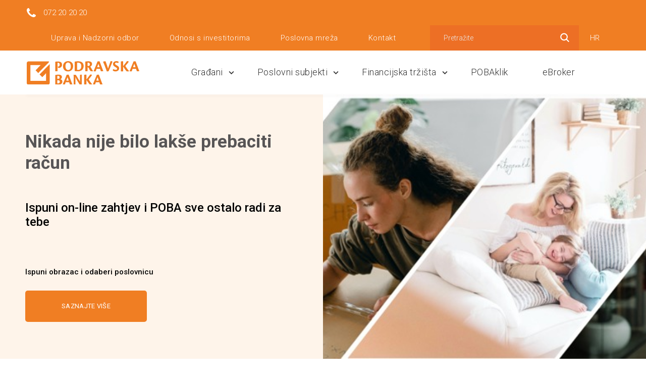

--- FILE ---
content_type: text/html; charset=UTF-8
request_url: https://www.poba.hr/mijenjam-banku/
body_size: 93985
content:
<!DOCTYPE html>
<html>

	<head>
		<meta charset="UTF-8">
		<meta name="viewport" content="width=device-width, initial-scale=1.0">

		

		<title>
			Mijenjam banku - Podravska banka - Podravska banka		</title>

		                    <link rel="icon" href="https://www.poba.hr/wp-content/uploads/2018/07/favicon-1.png">
        
<script nonce="KwsFRIMPdbDbntrPgUytBEQV" id="Cookiebot" src="https://consent.cookiebot.com/uc.js"
  data-cbid="51d10d78-65bf-4c0b-b3a2-accc32851c7a"
  data-blockingmode="auto"
  data-culture="hr"
  type="text/javascript"></script>
  <script nonce="KwsFRIMPdbDbntrPgUytBEQV" data-cookieconsent="ignore">    window.dataLayer = window.dataLayer || [];    function gtag() {        dataLayer.push(arguments);    }    gtag("consent", "default", {        ad_personalization: "denied",        ad_storage: "denied",        ad_user_data: "denied",        analytics_storage: "denied",        functionality_storage: "denied",        personalization_storage: "denied",        security_storage: "granted",        wait_for_update: 500,    });    gtag("set", "ads_data_redaction", true);    gtag("set", "url_passthrough", false);</script>


		<meta name='robots' content='index, follow, max-image-preview:large, max-snippet:-1, max-video-preview:-1' />
<link rel="alternate" hreflang="hr-hr" href="https://www.poba.hr/mijenjam-banku/" />

	<!-- This site is optimized with the Yoast SEO plugin v26.6 - https://yoast.com/wordpress/plugins/seo/ -->
	<link rel="canonical" href="https://www.poba.hr/mijenjam-banku/" />
	<meta property="og:locale" content="hr_HR" />
	<meta property="og:type" content="article" />
	<meta property="og:title" content="Mijenjam banku - Podravska banka" />
	<meta property="og:description" content="Nikada nije bilo lakše prebaciti račun Ispuni on-line zahtjev i POBA sve ostalo radi za tebe &nbsp; Ispuni obrazac i odaberi poslovnicu SAZNAJTE VIŠE Dobrodošli u Podravsku banku 1) Odabir zahtjeva Želim otvoriti račun i prenijeti sredstva u PODRAVSKU BANKUImam otvoren račun u Podravskoj banci i želim prenijeti sredstva iz druge banke 2) Osobni podaci [&hellip;]" />
	<meta property="og:url" content="https://www.poba.hr/mijenjam-banku/" />
	<meta property="og:site_name" content="Podravska banka" />
	<meta name="twitter:card" content="summary_large_image" />
	<script nonce="KwsFRIMPdbDbntrPgUytBEQV" type="application/ld+json" class="yoast-schema-graph">{"@context":"https://schema.org","@graph":[{"@type":"WebPage","@id":"https://www.poba.hr/mijenjam-banku/","url":"https://www.poba.hr/mijenjam-banku/","name":"Mijenjam banku - Podravska banka","isPartOf":{"@id":"https://www.poba.hr/#website"},"datePublished":"2021-01-26T09:52:40+00:00","breadcrumb":{"@id":"https://www.poba.hr/mijenjam-banku/#breadcrumb"},"inLanguage":"hr-HR","potentialAction":[{"@type":"ReadAction","target":["https://www.poba.hr/mijenjam-banku/"]}]},{"@type":"BreadcrumbList","@id":"https://www.poba.hr/mijenjam-banku/#breadcrumb","itemListElement":[{"@type":"ListItem","position":1,"name":"Home","item":"https://www.poba.hr/"},{"@type":"ListItem","position":2,"name":"Mijenjam banku"}]},{"@type":"WebSite","@id":"https://www.poba.hr/#website","url":"https://www.poba.hr/","name":"Podravska banka","description":"#JednostavnoBrzoPrijateljski","potentialAction":[{"@type":"SearchAction","target":{"@type":"EntryPoint","urlTemplate":"https://www.poba.hr/?s={search_term_string}"},"query-input":{"@type":"PropertyValueSpecification","valueRequired":true,"valueName":"search_term_string"}}],"inLanguage":"hr-HR"}]}</script>
	<!-- / Yoast SEO plugin. -->


<link rel='dns-prefetch' href='//challenges.cloudflare.com' />
<link rel="alternate" title="oEmbed (JSON)" type="application/json+oembed" href="https://www.poba.hr/wp-json/oembed/1.0/embed?url=https%3A%2F%2Fwww.poba.hr%2Fmijenjam-banku%2F" />
<link rel="alternate" title="oEmbed (XML)" type="text/xml+oembed" href="https://www.poba.hr/wp-json/oembed/1.0/embed?url=https%3A%2F%2Fwww.poba.hr%2Fmijenjam-banku%2F&#038;format=xml" />
<style nonce="KwsFRIMPdbDbntrPgUytBEQV" id='wp-img-auto-sizes-contain-inline-css' type='text/css'>
img:is([sizes=auto i],[sizes^="auto," i]){contain-intrinsic-size:3000px 1500px}
/*# sourceURL=wp-img-auto-sizes-contain-inline-css */
</style>
<link rel='stylesheet' id='cf7ic_style-css' href='https://www.poba.hr/wp-content/plugins/contact-form-7-image-captcha/css/cf7ic-style.css?ver=3.3.7' type='text/css' media='all' />
<link rel='stylesheet' id='wp-block-library-css' href='https://www.poba.hr/wp-includes/css/dist/block-library/style.min.css?ver=6.9' type='text/css' media='all' />
<style nonce="KwsFRIMPdbDbntrPgUytBEQV" id='global-styles-inline-css' type='text/css'>
:root{--wp--preset--aspect-ratio--square: 1;--wp--preset--aspect-ratio--4-3: 4/3;--wp--preset--aspect-ratio--3-4: 3/4;--wp--preset--aspect-ratio--3-2: 3/2;--wp--preset--aspect-ratio--2-3: 2/3;--wp--preset--aspect-ratio--16-9: 16/9;--wp--preset--aspect-ratio--9-16: 9/16;--wp--preset--color--black: #000000;--wp--preset--color--cyan-bluish-gray: #abb8c3;--wp--preset--color--white: #ffffff;--wp--preset--color--pale-pink: #f78da7;--wp--preset--color--vivid-red: #cf2e2e;--wp--preset--color--luminous-vivid-orange: #ff6900;--wp--preset--color--luminous-vivid-amber: #fcb900;--wp--preset--color--light-green-cyan: #7bdcb5;--wp--preset--color--vivid-green-cyan: #00d084;--wp--preset--color--pale-cyan-blue: #8ed1fc;--wp--preset--color--vivid-cyan-blue: #0693e3;--wp--preset--color--vivid-purple: #9b51e0;--wp--preset--gradient--vivid-cyan-blue-to-vivid-purple: linear-gradient(135deg,rgb(6,147,227) 0%,rgb(155,81,224) 100%);--wp--preset--gradient--light-green-cyan-to-vivid-green-cyan: linear-gradient(135deg,rgb(122,220,180) 0%,rgb(0,208,130) 100%);--wp--preset--gradient--luminous-vivid-amber-to-luminous-vivid-orange: linear-gradient(135deg,rgb(252,185,0) 0%,rgb(255,105,0) 100%);--wp--preset--gradient--luminous-vivid-orange-to-vivid-red: linear-gradient(135deg,rgb(255,105,0) 0%,rgb(207,46,46) 100%);--wp--preset--gradient--very-light-gray-to-cyan-bluish-gray: linear-gradient(135deg,rgb(238,238,238) 0%,rgb(169,184,195) 100%);--wp--preset--gradient--cool-to-warm-spectrum: linear-gradient(135deg,rgb(74,234,220) 0%,rgb(151,120,209) 20%,rgb(207,42,186) 40%,rgb(238,44,130) 60%,rgb(251,105,98) 80%,rgb(254,248,76) 100%);--wp--preset--gradient--blush-light-purple: linear-gradient(135deg,rgb(255,206,236) 0%,rgb(152,150,240) 100%);--wp--preset--gradient--blush-bordeaux: linear-gradient(135deg,rgb(254,205,165) 0%,rgb(254,45,45) 50%,rgb(107,0,62) 100%);--wp--preset--gradient--luminous-dusk: linear-gradient(135deg,rgb(255,203,112) 0%,rgb(199,81,192) 50%,rgb(65,88,208) 100%);--wp--preset--gradient--pale-ocean: linear-gradient(135deg,rgb(255,245,203) 0%,rgb(182,227,212) 50%,rgb(51,167,181) 100%);--wp--preset--gradient--electric-grass: linear-gradient(135deg,rgb(202,248,128) 0%,rgb(113,206,126) 100%);--wp--preset--gradient--midnight: linear-gradient(135deg,rgb(2,3,129) 0%,rgb(40,116,252) 100%);--wp--preset--font-size--small: 13px;--wp--preset--font-size--medium: 20px;--wp--preset--font-size--large: 36px;--wp--preset--font-size--x-large: 42px;--wp--preset--spacing--20: 0.44rem;--wp--preset--spacing--30: 0.67rem;--wp--preset--spacing--40: 1rem;--wp--preset--spacing--50: 1.5rem;--wp--preset--spacing--60: 2.25rem;--wp--preset--spacing--70: 3.38rem;--wp--preset--spacing--80: 5.06rem;--wp--preset--shadow--natural: 6px 6px 9px rgba(0, 0, 0, 0.2);--wp--preset--shadow--deep: 12px 12px 50px rgba(0, 0, 0, 0.4);--wp--preset--shadow--sharp: 6px 6px 0px rgba(0, 0, 0, 0.2);--wp--preset--shadow--outlined: 6px 6px 0px -3px rgb(255, 255, 255), 6px 6px rgb(0, 0, 0);--wp--preset--shadow--crisp: 6px 6px 0px rgb(0, 0, 0);}:where(.is-layout-flex){gap: 0.5em;}:where(.is-layout-grid){gap: 0.5em;}body .is-layout-flex{display: flex;}.is-layout-flex{flex-wrap: wrap;align-items: center;}.is-layout-flex > :is(*, div){margin: 0;}body .is-layout-grid{display: grid;}.is-layout-grid > :is(*, div){margin: 0;}:where(.wp-block-columns.is-layout-flex){gap: 2em;}:where(.wp-block-columns.is-layout-grid){gap: 2em;}:where(.wp-block-post-template.is-layout-flex){gap: 1.25em;}:where(.wp-block-post-template.is-layout-grid){gap: 1.25em;}.has-black-color{color: var(--wp--preset--color--black) !important;}.has-cyan-bluish-gray-color{color: var(--wp--preset--color--cyan-bluish-gray) !important;}.has-white-color{color: var(--wp--preset--color--white) !important;}.has-pale-pink-color{color: var(--wp--preset--color--pale-pink) !important;}.has-vivid-red-color{color: var(--wp--preset--color--vivid-red) !important;}.has-luminous-vivid-orange-color{color: var(--wp--preset--color--luminous-vivid-orange) !important;}.has-luminous-vivid-amber-color{color: var(--wp--preset--color--luminous-vivid-amber) !important;}.has-light-green-cyan-color{color: var(--wp--preset--color--light-green-cyan) !important;}.has-vivid-green-cyan-color{color: var(--wp--preset--color--vivid-green-cyan) !important;}.has-pale-cyan-blue-color{color: var(--wp--preset--color--pale-cyan-blue) !important;}.has-vivid-cyan-blue-color{color: var(--wp--preset--color--vivid-cyan-blue) !important;}.has-vivid-purple-color{color: var(--wp--preset--color--vivid-purple) !important;}.has-black-background-color{background-color: var(--wp--preset--color--black) !important;}.has-cyan-bluish-gray-background-color{background-color: var(--wp--preset--color--cyan-bluish-gray) !important;}.has-white-background-color{background-color: var(--wp--preset--color--white) !important;}.has-pale-pink-background-color{background-color: var(--wp--preset--color--pale-pink) !important;}.has-vivid-red-background-color{background-color: var(--wp--preset--color--vivid-red) !important;}.has-luminous-vivid-orange-background-color{background-color: var(--wp--preset--color--luminous-vivid-orange) !important;}.has-luminous-vivid-amber-background-color{background-color: var(--wp--preset--color--luminous-vivid-amber) !important;}.has-light-green-cyan-background-color{background-color: var(--wp--preset--color--light-green-cyan) !important;}.has-vivid-green-cyan-background-color{background-color: var(--wp--preset--color--vivid-green-cyan) !important;}.has-pale-cyan-blue-background-color{background-color: var(--wp--preset--color--pale-cyan-blue) !important;}.has-vivid-cyan-blue-background-color{background-color: var(--wp--preset--color--vivid-cyan-blue) !important;}.has-vivid-purple-background-color{background-color: var(--wp--preset--color--vivid-purple) !important;}.has-black-border-color{border-color: var(--wp--preset--color--black) !important;}.has-cyan-bluish-gray-border-color{border-color: var(--wp--preset--color--cyan-bluish-gray) !important;}.has-white-border-color{border-color: var(--wp--preset--color--white) !important;}.has-pale-pink-border-color{border-color: var(--wp--preset--color--pale-pink) !important;}.has-vivid-red-border-color{border-color: var(--wp--preset--color--vivid-red) !important;}.has-luminous-vivid-orange-border-color{border-color: var(--wp--preset--color--luminous-vivid-orange) !important;}.has-luminous-vivid-amber-border-color{border-color: var(--wp--preset--color--luminous-vivid-amber) !important;}.has-light-green-cyan-border-color{border-color: var(--wp--preset--color--light-green-cyan) !important;}.has-vivid-green-cyan-border-color{border-color: var(--wp--preset--color--vivid-green-cyan) !important;}.has-pale-cyan-blue-border-color{border-color: var(--wp--preset--color--pale-cyan-blue) !important;}.has-vivid-cyan-blue-border-color{border-color: var(--wp--preset--color--vivid-cyan-blue) !important;}.has-vivid-purple-border-color{border-color: var(--wp--preset--color--vivid-purple) !important;}.has-vivid-cyan-blue-to-vivid-purple-gradient-background{background: var(--wp--preset--gradient--vivid-cyan-blue-to-vivid-purple) !important;}.has-light-green-cyan-to-vivid-green-cyan-gradient-background{background: var(--wp--preset--gradient--light-green-cyan-to-vivid-green-cyan) !important;}.has-luminous-vivid-amber-to-luminous-vivid-orange-gradient-background{background: var(--wp--preset--gradient--luminous-vivid-amber-to-luminous-vivid-orange) !important;}.has-luminous-vivid-orange-to-vivid-red-gradient-background{background: var(--wp--preset--gradient--luminous-vivid-orange-to-vivid-red) !important;}.has-very-light-gray-to-cyan-bluish-gray-gradient-background{background: var(--wp--preset--gradient--very-light-gray-to-cyan-bluish-gray) !important;}.has-cool-to-warm-spectrum-gradient-background{background: var(--wp--preset--gradient--cool-to-warm-spectrum) !important;}.has-blush-light-purple-gradient-background{background: var(--wp--preset--gradient--blush-light-purple) !important;}.has-blush-bordeaux-gradient-background{background: var(--wp--preset--gradient--blush-bordeaux) !important;}.has-luminous-dusk-gradient-background{background: var(--wp--preset--gradient--luminous-dusk) !important;}.has-pale-ocean-gradient-background{background: var(--wp--preset--gradient--pale-ocean) !important;}.has-electric-grass-gradient-background{background: var(--wp--preset--gradient--electric-grass) !important;}.has-midnight-gradient-background{background: var(--wp--preset--gradient--midnight) !important;}.has-small-font-size{font-size: var(--wp--preset--font-size--small) !important;}.has-medium-font-size{font-size: var(--wp--preset--font-size--medium) !important;}.has-large-font-size{font-size: var(--wp--preset--font-size--large) !important;}.has-x-large-font-size{font-size: var(--wp--preset--font-size--x-large) !important;}
/*# sourceURL=global-styles-inline-css */
</style>

<style nonce="KwsFRIMPdbDbntrPgUytBEQV" id='classic-theme-styles-inline-css' type='text/css'>
/*! This file is auto-generated */
.wp-block-button__link{color:#fff;background-color:#32373c;border-radius:9999px;box-shadow:none;text-decoration:none;padding:calc(.667em + 2px) calc(1.333em + 2px);font-size:1.125em}.wp-block-file__button{background:#32373c;color:#fff;text-decoration:none}
/*# sourceURL=/wp-includes/css/classic-themes.min.css */
</style>
<link rel='stylesheet' id='wpml-menu-item-0-css' href='https://www.poba.hr/wp-content/plugins/sitepress-multilingual-cms/templates/language-switchers/menu-item/style.css?ver=1' type='text/css' media='all' />
<link rel='stylesheet' id='wpml-cms-nav-css-css' href='https://www.poba.hr/wp-content/plugins/wpml-cms-nav/res/css/navigation.css?ver=1.4.21' type='text/css' media='all' />
<link rel='stylesheet' id='cms-navigation-style-base-css' href='https://www.poba.hr/wp-content/plugins/wpml-cms-nav/res/css/cms-navigation-base.css?ver=1.4.21' type='text/css' media='screen' />
<link rel='stylesheet' id='cms-navigation-style-css' href='https://www.poba.hr/wp-content/plugins/wpml-cms-nav/res/css/cms-navigation.css?ver=1.4.21' type='text/css' media='screen' />
<link rel='stylesheet' id='style.511d5b96.css-css' href='https://www.poba.hr/wp-content/themes/am2/assets/build/style.511d5b96.css' type='text/css' media='all' />
<script nonce="KwsFRIMPdbDbntrPgUytBEQV" type="text/javascript" src="https://www.poba.hr/wp-includes/js/jquery/jquery.min.js?ver=3.7.1" id="jquery-core-js"></script>
<script nonce="KwsFRIMPdbDbntrPgUytBEQV" type="text/javascript" src="https://www.poba.hr/wp-includes/js/jquery/jquery-migrate.min.js?ver=3.4.1" id="jquery-migrate-js"></script>
<link rel="https://api.w.org/" href="https://www.poba.hr/wp-json/" /><link rel="alternate" title="JSON" type="application/json" href="https://www.poba.hr/wp-json/wp/v2/pages/9076" /><link rel='shortlink' href='https://www.poba.hr/?p=9076' />
<meta name="generator" content="WPML ver:3.8.2 stt:22,1;" />
<script nonce="KwsFRIMPdbDbntrPgUytBEQV" type="text/javascript">
(function(url){
	if(/(?:Chrome\/26\.0\.1410\.63 Safari\/537\.31|WordfenceTestMonBot)/.test(navigator.userAgent)){ return; }
	var addEvent = function(evt, handler) {
		if (window.addEventListener) {
			document.addEventListener(evt, handler, false);
		} else if (window.attachEvent) {
			document.attachEvent('on' + evt, handler);
		}
	};
	var removeEvent = function(evt, handler) {
		if (window.removeEventListener) {
			document.removeEventListener(evt, handler, false);
		} else if (window.detachEvent) {
			document.detachEvent('on' + evt, handler);
		}
	};
	var evts = 'contextmenu dblclick drag dragend dragenter dragleave dragover dragstart drop keydown keypress keyup mousedown mousemove mouseout mouseover mouseup mousewheel scroll'.split(' ');
	var logHuman = function() {
		if (window.wfLogHumanRan) { return; }
		window.wfLogHumanRan = true;
		var wfscr = document.createElement('script');
		wfscr.type = 'text/javascript';
		wfscr.async = true;
		wfscr.src = url + '&r=' + Math.random();
		(document.getElementsByTagName('head')[0]||document.getElementsByTagName('body')[0]).appendChild(wfscr);
		for (var i = 0; i < evts.length; i++) {
			removeEvent(evts[i], logHuman);
		}
	};
	for (var i = 0; i < evts.length; i++) {
		addEvent(evts[i], logHuman);
	}
})('//www.poba.hr/?wordfence_lh=1&hid=39BC155CA62CFF11FE4333A8251C675E');
</script>        <script nonce="KwsFRIMPdbDbntrPgUytBEQV">
            var am2 = window.am2 || {};
			am2.main = {};
			am2.functionsQueue = [];
			am2.templateDirectory = 'https://www.poba.hr/wp-content/themes/am2';
        </script>
    		<style nonce="KwsFRIMPdbDbntrPgUytBEQV" type="text/css" id="wp-custom-css">
			.hidden-fields-container {
	display: none;
}

.header-image--rectangular .helper_image-right {
	width: auto;
	aspect-ratio: 4/3;
	display: block !important;
}

.header-image--rectangular {
	background-image: none !important;
	background-color: #fef4ea !important;
}

@media (max-width: 1024px) {
	.header-image--rectangular .helper_image-right {
		position: relative;
	}
	
	.header-image--rectangular {
			min-height: 0;
	}

	
	.header-image__content {
		margin-top: 30px;
	}
}

.wpcf7-turnstile {
	margin-bottom: 20px;
}		</style>
		
		<!-- Google Tag Manager -->
<script nonce="KwsFRIMPdbDbntrPgUytBEQV">(function(w,d,s,l,i){w[l]=w[l]||[];w[l].push({'gtm.start':
new Date().getTime(),event:'gtm.js'});var f=d.getElementsByTagName(s)[0],
j=d.createElement(s),dl=l!='dataLayer'?'&l='+l:'';j.async=true;j.src=
'https://www.googletagmanager.com/gtm.js?id='+i+dl;f.parentNode.insertBefore(j,f);
})(window,document,'script','dataLayer','GTM-M8VDT7D');</script>
<!-- End Google Tag Manager -->	<script nonce="KwsFRIMPdbDbntrPgUytBEQV" type="text/plain" data-cookieconsent="statistics" data-src="https://www.googletagmanager.com/gtag/js?id=UA-75708925-2"></script>
	
	
	<script nonce="KwsFRIMPdbDbntrPgUytBEQV" type="text/javascript" src="https://www.gstatic.com/charts/loader.js"></script>
	<script nonce="KwsFRIMPdbDbntrPgUytBEQV" src="https://cdnjs.cloudflare.com/ajax/libs/Chart.js/2.6.0/Chart.js"></script>
	<script nonce="KwsFRIMPdbDbntrPgUytBEQV" src="https://cdn.jsdelivr.net/npm/chart.js"></script>
	<script nonce="KwsFRIMPdbDbntrPgUytBEQV" type='text/javascript' src='https://www.poba.hr/wp-content/themes/am2/resources/js/jquery.matchHeight.js' id='matchHeight-js'></script>
	<link rel="stylesheet" type="text/css" href ="https://www.poba.hr/wp-content/themes/am2/print.css" />

<script nonce="KwsFRIMPdbDbntrPgUytBEQV" type="text/plain" data-cookieconsent="statistics">
  window.dataLayer = window.dataLayer || [];
  function gtag(){dataLayer.push(arguments);}
  gtag('js', new Date());
  gtag('config', 'UA-75708925-2');
</script>
	</head> 
	<body class="wp-singular page-template-default page page-id-9076 wp-theme-am2">

		<!-- Google Tag Manager (noscript) -->
<noscript><iframe src="https://www.googletagmanager.com/ns.html?id=GTM-M8VDT7D"
height="0" width="0" style="display:none;visibility:hidden"></iframe></noscript>
<!-- End Google Tag Manager (noscript) -->
		<!-- start:main nav -->
		<div class="resp-menu">
			<!-- start:main nav -->
			<nav id="resp-main-nav" class="menu menu--responsive-menu"><ul id="menu-top-menu" class="menu"><li id="menu-item-25345" class="menu-item menu-item-type-post_type menu-item-object-page menu-item-25345"><a href="https://www.poba.hr/uprava-i-nadzorni-odbor/">Uprava i Nadzorni odbor</a></li>
<li id="menu-item-118" class="menu-item menu-item-type-post_type menu-item-object-page menu-item-118"><a href="https://www.poba.hr/odnosi-s-investitorima/">Odnosi s investitorima</a></li>
<li id="menu-item-1514" class="menu-item menu-item-type-post_type menu-item-object-page menu-item-1514"><a href="https://www.poba.hr/poslovna-mreza/">Poslovna mreža</a></li>
<li id="menu-item-117" class="menu-item menu-item-type-post_type menu-item-object-page menu-item-117"><a href="https://www.poba.hr/kontakt/">Kontakt</a></li>
</ul></nav>			<!-- end:main nav -->
		</div>
		<!-- end:main nav -->

		<!-- start:wrapper -->
		<div id="wrapper">

			<!-- start:top header -->
			<div class="header header--top">

				<!-- start:responsive buttons -->
				<div class="resp-buttons left">
					<div id="js-resp-menu-toggle" class="resp-menu-icon" >
			            <span class="resp-menu-icon__line resp-menu-icon__line--top"></span>
			            <span class="resp-menu-icon__line resp-menu-icon__line--middle"></span>
			            <span class="resp-menu-icon__line resp-menu-icon__line--bottom"></span>
			        </div>
				</div>
				<!-- start:responsive buttons -->

				<!-- start:search resp icon-->
				<div class="search_icon">
					<svg class="header__search-icon">
	                    <use xlink:href="https://www.poba.hr/wp-content/themes/am2/assets/images/sprite.svg#icon--search"></use>
	                </svg> 	  
				</div> 
				<!-- end:search resp icon--> 
							
				<div class="wrapper clearfix"> 				
					<div class="container">

						<!-- start:header phone -->
												<a href="tel:072202020" class="header__phone">
							<svg class="header__svg wiggle">
			                    <use xlink:href="https://www.poba.hr/wp-content/themes/am2/assets/images/sprite.svg#icon--phone"></use>
			                </svg>
							<span>072 20 20 20</span>					
						</a>
						<!-- end:header phone -->

						<!-- start:header right -->
						<div class="header-side right">
						
							<!-- start:top nav -->
							<nav id="menu-top" class="menu-top"><ul id="menu-top-menu-1" class="menu menu--top"><li class="menu-item menu-item-type-post_type menu-item-object-page menu-item-25345"><a href="https://www.poba.hr/uprava-i-nadzorni-odbor/">Uprava i Nadzorni odbor</a></li>
<li class="menu-item menu-item-type-post_type menu-item-object-page menu-item-118"><a href="https://www.poba.hr/odnosi-s-investitorima/">Odnosi s investitorima</a></li>
<li class="menu-item menu-item-type-post_type menu-item-object-page menu-item-1514"><a href="https://www.poba.hr/poslovna-mreza/">Poslovna mreža</a></li>
<li class="menu-item menu-item-type-post_type menu-item-object-page menu-item-117"><a href="https://www.poba.hr/kontakt/">Kontakt</a></li>
</ul></nav>							<!-- end:top nav --> 

							<!-- start:search -->
							<div class="header__search">
								<form role="search" method="get" id="searchform" class="searchform header__search-form clearfix" action="https://www.poba.hr/">
									<input type="search" class="header__search-field" placeholder="Pretražite" value="" name="s"  />
									<button type="submit" class="header__search-submit">
										<svg class="header__search-icon">
						                    <use xlink:href="https://www.poba.hr/wp-content/themes/am2/assets/images/sprite.svg#icon--search"></use>
						                </svg> 	  
									</button>
								</form>
							</div>
							<!-- end:search --> 

							<!-- start:language select -->
							<div class="menu-language"><ul id="menu-language-menu" class="menu"><li id="menu-item-wpml-ls-5-hr" class="menu-item menu-item-has-children wpml-ls-slot-5 wpml-ls-item wpml-ls-item-hr wpml-ls-current-language wpml-ls-menu-item wpml-ls-first-item wpml-ls-last-item menu-item-wpml-ls-5-hr"><a href="https://www.poba.hr/mijenjam-banku/" title="Hr"><span class="wpml-ls-native">Hr</span></a></li>
</ul></div>						    <!-- end:language select -->	

						</div> 
						<!-- end:header right -->
					</div>
				</div>
			</div>
			<!-- end:top header -->

			<!-- start:header -->
			<header id="header" class="header header--main">
				<div class="wrapper header__wrapper">
					<div class="container">

												<h1 class="logo">
							<a href="https://www.poba.hr" class="logo__link">
																	<img src="https://www.poba.hr/wp-content/uploads/2020/02/Logo-3-2.svg" width="0" height="0" alt="Podravska banka" />
															</a>
						</h1>

						<!-- start:main nav -->
						<div class="header__nav">
							<nav id="main-nav" class="main-navigation"><ul id="menu-main-menu" class="menu menu--main-menu clearfix"><span class="nav__header" style="display: none;">
		    <span class="header-text"></span>
		  </span><li id="menu-item-124" class="main-title menu-item menu-item-type-custom menu-item-object-custom menu-item-has-children main-menu"><a href="javascript:void(0)" class="menu-item-main">Građani<span href="javascript:void(0)"><svg class="submenu_arrow" version="1.1" id="Layer_1" xmlns="http://www.w3.org/2000/svg" xmlns:xlink="http://www.w3.org/1999/xlink" x="0px" y="0px" width="32px" height="32px" viewBox="0 0 32 32" enable-background="new 0 0 32 32" xml:space="preserve"><path d="M3.75,6.125L16,18.375l12.25-12.25L32,9.874L16,25.875L0,9.874L3.75,6.125z"></path></svg></span></a></li><li id="menu-item-125" class="main-title menu-item menu-item-type-custom menu-item-object-custom menu-item-has-children main-menu"><a href="javascript:void(0)" class="menu-item-main">Poslovni subjekti<span href="javascript:void(0)"><svg class="submenu_arrow" version="1.1" id="Layer_1" xmlns="http://www.w3.org/2000/svg" xmlns:xlink="http://www.w3.org/1999/xlink" x="0px" y="0px" width="32px" height="32px" viewBox="0 0 32 32" enable-background="new 0 0 32 32" xml:space="preserve"><path d="M3.75,6.125L16,18.375l12.25-12.25L32,9.874L16,25.875L0,9.874L3.75,6.125z"></path></svg></span></a></li><li id="menu-item-126" class="main-title menu-item menu-item-type-custom menu-item-object-custom menu-item-has-children main-menu"><a href="javascript:void(0)" class="menu-item-main">Financijska tržišta<span href="javascript:void(0)"><svg class="submenu_arrow" version="1.1" id="Layer_1" xmlns="http://www.w3.org/2000/svg" xmlns:xlink="http://www.w3.org/1999/xlink" x="0px" y="0px" width="32px" height="32px" viewBox="0 0 32 32" enable-background="new 0 0 32 32" xml:space="preserve"><path d="M3.75,6.125L16,18.375l12.25-12.25L32,9.874L16,25.875L0,9.874L3.75,6.125z"></path></svg></span></a></li><li id="menu-item-127" class="main-title menu-item menu-item-type-custom menu-item-object-custom main-menu"><a href="https://klik.poba.hr/" class="menu-item-main">POBAklik</a></li><li id="menu-item-21169" class=" menu-item menu-item-type-custom menu-item-object-custom main-menu"><a href="https://ebroker.poba.hr/p/#signin" class="menu-item-main">eBroker</a></li><div class="nav__view menu-item-sub">
    			<div class="nav__list"> <ul data-depth="0" id="nav_124" data-title="" class="cat-124">	
					<span class="nav__top">
						<span class="nav__top-logo">
							<img src="https://www.poba.hr/wp-content/uploads/2020/02/Logo-3-2.svg" alt="">
						</span>
    					<span class="nav__top-back-arrow">
    						<svg class="nav__top-icon">
						        <use xlink:href="https://www.poba.hr/wp-content/themes/am2/assets/images/sprite.svg#arrow--left"></use>
						   	</svg>
						   	<span class="nav__top-text">Povratak</span>
    					</span>
    					<span class="nav__top-close">X</span>
    				</span>
    				
					<h3 class="nav__title"></h3>
					<span class="nav__top-height">
					<span class="nav__top-height-scroll"><li data-link-view="nav_204" class=" menu-item menu-item-type-custom menu-item-object-custom menu-item-has-children sub-menu"><a href="javascript:void(0)">Računi i paketi</a><svg class="global__header-arrow" version="1.1" id="Layer_1" xmlns="http://www.w3.org/2000/svg" xmlns:xlink="http://www.w3.org/1999/xlink" x="0px" y="0px" width="32px" height="32px" viewBox="0 0 32 32" enable-background="new 0 0 32 32" xml:space="preserve"><path d="M6.125,28.25L18.375,16L6.125,3.748L9.874,0l16.001,16L9.874,32L6.125,28.25z"></path></svg></li><li data-link-view="nav_205" class=" menu-item menu-item-type-custom menu-item-object-custom menu-item-has-children sub-menu"><a href="javascript:void(0)">Štednja i ulaganja</a><svg class="global__header-arrow" version="1.1" id="Layer_1" xmlns="http://www.w3.org/2000/svg" xmlns:xlink="http://www.w3.org/1999/xlink" x="0px" y="0px" width="32px" height="32px" viewBox="0 0 32 32" enable-background="new 0 0 32 32" xml:space="preserve"><path d="M6.125,28.25L18.375,16L6.125,3.748L9.874,0l16.001,16L9.874,32L6.125,28.25z"></path></svg></li><li data-link-view="nav_206" class=" menu-item menu-item-type-custom menu-item-object-custom menu-item-has-children sub-menu"><a href="javascript:void(0)">Krediti</a><svg class="global__header-arrow" version="1.1" id="Layer_1" xmlns="http://www.w3.org/2000/svg" xmlns:xlink="http://www.w3.org/1999/xlink" x="0px" y="0px" width="32px" height="32px" viewBox="0 0 32 32" enable-background="new 0 0 32 32" xml:space="preserve"><path d="M6.125,28.25L18.375,16L6.125,3.748L9.874,0l16.001,16L9.874,32L6.125,28.25z"></path></svg></li><li data-link-view="nav_207" class=" menu-item menu-item-type-custom menu-item-object-custom menu-item-has-children sub-menu"><a href="javascript:void(0)">Kartice i usluge</a><svg class="global__header-arrow" version="1.1" id="Layer_1" xmlns="http://www.w3.org/2000/svg" xmlns:xlink="http://www.w3.org/1999/xlink" x="0px" y="0px" width="32px" height="32px" viewBox="0 0 32 32" enable-background="new 0 0 32 32" xml:space="preserve"><path d="M6.125,28.25L18.375,16L6.125,3.748L9.874,0l16.001,16L9.874,32L6.125,28.25z"></path></svg></li><li data-link-view="nav_208" class=" menu-item menu-item-type-custom menu-item-object-custom menu-item-has-children sub-menu"><a href="javascript:void(0)">Online bankarstvo</a><svg class="global__header-arrow" version="1.1" id="Layer_1" xmlns="http://www.w3.org/2000/svg" xmlns:xlink="http://www.w3.org/1999/xlink" x="0px" y="0px" width="32px" height="32px" viewBox="0 0 32 32" enable-background="new 0 0 32 32" xml:space="preserve"><path d="M6.125,28.25L18.375,16L6.125,3.748L9.874,0l16.001,16L9.874,32L6.125,28.25z"></path></svg></li><li class=" menu-item menu-item-type-post_type menu-item-object-gradani"><a href="https://www.poba.hr/gradani/dokumenti-i-informacije/">Dokumenti i informacije</a></li></span></span></ul> <ul data-depth="0" id="nav_204" data-title="" class="cat-204">	
					<span class="nav__top">
						<span class="nav__top-logo">
							<img src="https://www.poba.hr/wp-content/uploads/2020/02/Logo-3-2.svg" alt="">
						</span>
    					<span class="nav__top-back-arrow">
    						<svg class="nav__top-icon">
						        <use xlink:href="https://www.poba.hr/wp-content/themes/am2/assets/images/sprite.svg#arrow--left"></use>
						   	</svg>
						   	<span class="nav__top-text">Povratak</span>
    					</span>
    					<span class="nav__top-close">X</span>
    				</span>
    				
					<h3 class="nav__title"></h3>
					<span class="nav__top-height">
					<span class="nav__top-height-scroll"><li class=" menu-item menu-item-type-post_type menu-item-object-gradani"><a href="https://www.poba.hr/gradani/poba-pop/">POBA POP (paket za studente)</a></li><li class=" menu-item menu-item-type-post_type menu-item-object-gradani"><a href="https://www.poba.hr/gradani/poba-zen/">POBA ZEN (paket za umirovljenike)</a></li><li class=" menu-item menu-item-type-post_type menu-item-object-gradani"><a href="https://www.poba.hr/gradani/poba-zen-plus/">POBA ZEN+ (paket za umirovljenike)</a></li><li class=" menu-item menu-item-type-post_type menu-item-object-gradani"><a href="https://www.poba.hr/gradani/poba-hit/">POBA HIT</a></li><li class=" menu-item menu-item-type-post_type menu-item-object-gradani"><a href="https://www.poba.hr/gradani/poba-pro/">POBA PRO</a></li><li class=" menu-item menu-item-type-post_type menu-item-object-gradani"><a href="https://www.poba.hr/gradani/poba-top/">POBA TOP</a></li><li class=" menu-item menu-item-type-post_type menu-item-object-gradani"><a href="https://www.poba.hr/gradani/prekoracenje-po-tekucem-racunu-gradana/">Dopušteno prekoračenje po računu</a></li></span></span></ul> <ul data-depth="0" id="nav_205" data-title="" class="cat-205">	
					<span class="nav__top">
						<span class="nav__top-logo">
							<img src="https://www.poba.hr/wp-content/uploads/2020/02/Logo-3-2.svg" alt="">
						</span>
    					<span class="nav__top-back-arrow">
    						<svg class="nav__top-icon">
						        <use xlink:href="https://www.poba.hr/wp-content/themes/am2/assets/images/sprite.svg#arrow--left"></use>
						   	</svg>
						   	<span class="nav__top-text">Povratak</span>
    					</span>
    					<span class="nav__top-close">X</span>
    				</span>
    				
					<h3 class="nav__title"></h3>
					<span class="nav__top-height">
					<span class="nav__top-height-scroll"><li class=" menu-item menu-item-type-post_type menu-item-object-gradani"><a href="https://www.poba.hr/gradani/aktiviraj-sitnis/">Aktiviraj sitniš</a></li><li class=" menu-item menu-item-type-post_type menu-item-object-gradani"><a href="https://www.poba.hr/gradani/stednja-po-videnju/">Štednja po viđenju</a></li><li class=" menu-item menu-item-type-post_type menu-item-object-gradani"><a href="https://www.poba.hr/gradani/orocena-stednja/">Oročena štednja</a></li><li class=" menu-item menu-item-type-post_type menu-item-object-gradani"><a href="https://www.poba.hr/gradani/kumulativna-stednja/">Kumulativna štednja</a></li><li class=" menu-item menu-item-type-post_type menu-item-object-gradani"><a href="https://www.poba.hr/gradani/djecja-stednja-mravac/">Dječja štednja Mravac</a></li><li class=" menu-item menu-item-type-post_type menu-item-object-financijska-trzista"><a href="https://www.poba.hr/financijska-trzista/raiffeisen-dobrovoljni-mirovinski-fond/">Dobrovoljna mirovinska štednja</a></li><li class=" menu-item menu-item-type-custom menu-item-object-custom"><a href="https://www.poba.hr/financijska-trzista/sto-nudimo/">Investicijski proizvodi</a></li></span></span></ul> <ul data-depth="0" id="nav_206" data-title="" class="cat-206">	
					<span class="nav__top">
						<span class="nav__top-logo">
							<img src="https://www.poba.hr/wp-content/uploads/2020/02/Logo-3-2.svg" alt="">
						</span>
    					<span class="nav__top-back-arrow">
    						<svg class="nav__top-icon">
						        <use xlink:href="https://www.poba.hr/wp-content/themes/am2/assets/images/sprite.svg#arrow--left"></use>
						   	</svg>
						   	<span class="nav__top-text">Povratak</span>
    					</span>
    					<span class="nav__top-close">X</span>
    				</span>
    				
					<h3 class="nav__title"></h3>
					<span class="nav__top-height">
					<span class="nav__top-height-scroll"><li data-link-view="nav_341" class=" menu-item menu-item-type-custom menu-item-object-custom menu-item-has-children sub-menu"><a href="javascript:void(0)">Gotovinski krediti</a><svg class="global__header-arrow" version="1.1" id="Layer_1" xmlns="http://www.w3.org/2000/svg" xmlns:xlink="http://www.w3.org/1999/xlink" x="0px" y="0px" width="32px" height="32px" viewBox="0 0 32 32" enable-background="new 0 0 32 32" xml:space="preserve"><path d="M6.125,28.25L18.375,16L6.125,3.748L9.874,0l16.001,16L9.874,32L6.125,28.25z"></path></svg></li><li data-link-view="nav_32475" class=" menu-item menu-item-type-custom menu-item-object-custom menu-item-has-children sub-menu"><a href="javascript:void(0)">Stambeni krediti</a><svg class="global__header-arrow" version="1.1" id="Layer_1" xmlns="http://www.w3.org/2000/svg" xmlns:xlink="http://www.w3.org/1999/xlink" x="0px" y="0px" width="32px" height="32px" viewBox="0 0 32 32" enable-background="new 0 0 32 32" xml:space="preserve"><path d="M6.125,28.25L18.375,16L6.125,3.748L9.874,0l16.001,16L9.874,32L6.125,28.25z"></path></svg></li><li data-link-view="nav_350" class=" menu-item menu-item-type-custom menu-item-object-custom menu-item-has-children sub-menu"><a href="javascript:void(0)">Lombardni krediti</a><svg class="global__header-arrow" version="1.1" id="Layer_1" xmlns="http://www.w3.org/2000/svg" xmlns:xlink="http://www.w3.org/1999/xlink" x="0px" y="0px" width="32px" height="32px" viewBox="0 0 32 32" enable-background="new 0 0 32 32" xml:space="preserve"><path d="M6.125,28.25L18.375,16L6.125,3.748L9.874,0l16.001,16L9.874,32L6.125,28.25z"></path></svg></li><li data-link-view="nav_355" class=" menu-item menu-item-type-custom menu-item-object-custom menu-item-has-children sub-menu"><a href="javascript:void(0)">Ostali krediti</a><svg class="global__header-arrow" version="1.1" id="Layer_1" xmlns="http://www.w3.org/2000/svg" xmlns:xlink="http://www.w3.org/1999/xlink" x="0px" y="0px" width="32px" height="32px" viewBox="0 0 32 32" enable-background="new 0 0 32 32" xml:space="preserve"><path d="M6.125,28.25L18.375,16L6.125,3.748L9.874,0l16.001,16L9.874,32L6.125,28.25z"></path></svg></li></span></span></ul> <ul data-depth="0" id="nav_341" data-title="" class="cat-341">	
					<span class="nav__top">
						<span class="nav__top-logo">
							<img src="https://www.poba.hr/wp-content/uploads/2020/02/Logo-3-2.svg" alt="">
						</span>
    					<span class="nav__top-back-arrow">
    						<svg class="nav__top-icon">
						        <use xlink:href="https://www.poba.hr/wp-content/themes/am2/assets/images/sprite.svg#arrow--left"></use>
						   	</svg>
						   	<span class="nav__top-text">Povratak</span>
    					</span>
    					<span class="nav__top-close">X</span>
    				</span>
    				
					<h3 class="nav__title"></h3>
					<span class="nav__top-height">
					<span class="nav__top-height-scroll"><li class=" menu-item menu-item-type-post_type menu-item-object-gradani"><a href="https://www.poba.hr/gradani/gotovinski-kredit/">Gotovinski kredit</a></li><li class=" menu-item menu-item-type-post_type menu-item-object-gradani"><a href="https://www.poba.hr/gradani/gotovinski-kredit-za-umirovljenike/">Gotovinski kredit za umirovljenike</a></li></span></span></ul> <ul data-depth="0" id="nav_32475" data-title="" class="cat-32475">	
					<span class="nav__top">
						<span class="nav__top-logo">
							<img src="https://www.poba.hr/wp-content/uploads/2020/02/Logo-3-2.svg" alt="">
						</span>
    					<span class="nav__top-back-arrow">
    						<svg class="nav__top-icon">
						        <use xlink:href="https://www.poba.hr/wp-content/themes/am2/assets/images/sprite.svg#arrow--left"></use>
						   	</svg>
						   	<span class="nav__top-text">Povratak</span>
    					</span>
    					<span class="nav__top-close">X</span>
    				</span>
    				
					<h3 class="nav__title"></h3>
					<span class="nav__top-height">
					<span class="nav__top-height-scroll"><li class=" menu-item menu-item-type-post_type menu-item-object-gradani"><a href="https://www.poba.hr/gradani/stambeni-kredit/">Stambeni kredit</a></li><li class=" menu-item menu-item-type-post_type menu-item-object-gradani"><a href="https://www.poba.hr/gradani/energo-stambeni-kredit/">Energo stambeni kredit</a></li></span></span></ul> <ul data-depth="0" id="nav_350" data-title="" class="cat-350">	
					<span class="nav__top">
						<span class="nav__top-logo">
							<img src="https://www.poba.hr/wp-content/uploads/2020/02/Logo-3-2.svg" alt="">
						</span>
    					<span class="nav__top-back-arrow">
    						<svg class="nav__top-icon">
						        <use xlink:href="https://www.poba.hr/wp-content/themes/am2/assets/images/sprite.svg#arrow--left"></use>
						   	</svg>
						   	<span class="nav__top-text">Povratak</span>
    					</span>
    					<span class="nav__top-close">X</span>
    				</span>
    				
					<h3 class="nav__title"></h3>
					<span class="nav__top-height">
					<span class="nav__top-height-scroll"><li class=" menu-item menu-item-type-post_type menu-item-object-gradani"><a href="https://www.poba.hr/gradani/lombardni-krediti-temeljem-orocenog-depozita/">Temeljem oročenog depozita</a></li><li class=" menu-item menu-item-type-post_type menu-item-object-gradani"><a href="https://www.poba.hr/gradani/lombardni-krediti-temeljem-zaloga-financijskih-instrumenata/">Temeljem zaloga financijskih instrumenata</a></li></span></span></ul> <ul data-depth="0" id="nav_355" data-title="" class="cat-355">	
					<span class="nav__top">
						<span class="nav__top-logo">
							<img src="https://www.poba.hr/wp-content/uploads/2020/02/Logo-3-2.svg" alt="">
						</span>
    					<span class="nav__top-back-arrow">
    						<svg class="nav__top-icon">
						        <use xlink:href="https://www.poba.hr/wp-content/themes/am2/assets/images/sprite.svg#arrow--left"></use>
						   	</svg>
						   	<span class="nav__top-text">Povratak</span>
    					</span>
    					<span class="nav__top-close">X</span>
    				</span>
    				
					<h3 class="nav__title"></h3>
					<span class="nav__top-height">
					<span class="nav__top-height-scroll"><li class=" menu-item menu-item-type-post_type menu-item-object-gradani"><a href="https://www.poba.hr/gradani/turisticki-krediti/">Turistički krediti</a></li><li class=" menu-item menu-item-type-post_type menu-item-object-gradani"><a href="https://www.poba.hr/gradani/kredit-za-stambene-zgrade/">Kredit za stambene zgrade</a></li><li class=" menu-item menu-item-type-post_type menu-item-object-gradani"><a href="https://www.poba.hr/gradani/kredit-za-podmirenje-obveza-u-drugim-bankama/">Kredit za podmirenje obveza u drugim bankama</a></li></span></span></ul> <ul data-depth="0" id="nav_207" data-title="" class="cat-207">	
					<span class="nav__top">
						<span class="nav__top-logo">
							<img src="https://www.poba.hr/wp-content/uploads/2020/02/Logo-3-2.svg" alt="">
						</span>
    					<span class="nav__top-back-arrow">
    						<svg class="nav__top-icon">
						        <use xlink:href="https://www.poba.hr/wp-content/themes/am2/assets/images/sprite.svg#arrow--left"></use>
						   	</svg>
						   	<span class="nav__top-text">Povratak</span>
    					</span>
    					<span class="nav__top-close">X</span>
    				</span>
    				
					<h3 class="nav__title"></h3>
					<span class="nav__top-height">
					<span class="nav__top-height-scroll"><li class=" menu-item menu-item-type-post_type menu-item-object-gradani"><a href="https://www.poba.hr/gradani/mastercard-standard-kreditna-kartica/">Mastercard Standard kreditna kartica</a></li><li class=" menu-item menu-item-type-post_type menu-item-object-gradani"><a href="https://www.poba.hr/gradani/mastercard-gold-kreditna-kartica-s-odgodom/">Mastercard Gold kreditna kartica s odgodom</a></li><li class=" menu-item menu-item-type-custom menu-item-object-custom"><a href="https://www.poba.hr/gradani/mastercard-debitna-kartica/">Mastercard debitna kartica</a></li>
                    <li class=" menu-item menu-item-type-post_type menu-item-object-gradani"><a href="https://www.poba.hr/gradani/posebne-pogodnosti-mastercard-kartice/">Posebne pogodnosti Mastercard kartice</a></li><li class=" menu-item menu-item-type-post_type menu-item-object-gradani"><a href="https://www.poba.hr/gradani/visa-electron/">VISA debit</a></li><li class=" menu-item menu-item-type-post_type menu-item-object-gradani"><a href="https://www.poba.hr/gradani/pobashop/">POBAshop</a></li><li class=" menu-item menu-item-type-post_type menu-item-object-gradani"><a href="https://www.poba.hr/gradani/pobacash/">POBAcash</a></li><li class=" menu-item menu-item-type-post_type menu-item-object-gradani"><a href="https://www.poba.hr/gradani/ecash/">eCash</a></li><li class=" menu-item menu-item-type-post_type menu-item-object-gradani"><a href="https://www.poba.hr/gradani/hrvatska-turisticka-kartica/">Hrvatska turistička kartica</a></li><li class=" menu-item menu-item-type-post_type menu-item-object-gradani"><a href="https://www.poba.hr/gradani/3d-secure-program-sigurne-kupnje-na-internetu-ispisi/">3D Secure – program sigurne kupnje na internetu</a></li><li class=" menu-item menu-item-type-post_type menu-item-object-gradani"><a href="https://www.poba.hr/gradani/instant-placanje-vop/">Instant plaćanje i VOP</a></li><li class=" menu-item menu-item-type-post_type menu-item-object-gradani"><a href="https://www.poba.hr/gradani/beskontaktno-placanje/">Beskontaktno plaćanje</a></li></span></span></ul> <ul data-depth="0" id="nav_208" data-title="" class="cat-208">	
					<span class="nav__top">
						<span class="nav__top-logo">
							<img src="https://www.poba.hr/wp-content/uploads/2020/02/Logo-3-2.svg" alt="">
						</span>
    					<span class="nav__top-back-arrow">
    						<svg class="nav__top-icon">
						        <use xlink:href="https://www.poba.hr/wp-content/themes/am2/assets/images/sprite.svg#arrow--left"></use>
						   	</svg>
						   	<span class="nav__top-text">Povratak</span>
    					</span>
    					<span class="nav__top-close">X</span>
    				</span>
    				
					<h3 class="nav__title"></h3>
					<span class="nav__top-height">
					<span class="nav__top-height-scroll"><li class=" menu-item menu-item-type-post_type menu-item-object-gradani"><a href="https://www.poba.hr/gradani/pobaklik-internetsko-bankarstvo-za-gradane/">POBAklik internetsko bankarstvo</a></li><li class=" menu-item menu-item-type-post_type menu-item-object-gradani"><a href="https://www.poba.hr/gradani/pobago-mobilno-bankarstvo/">POBAgo mobilno bankarstvo</a></li><li class=" menu-item menu-item-type-post_type menu-item-object-gradani"><a href="https://www.poba.hr/gradani/pobasms/">POBAsms</a></li><li class=" menu-item menu-item-type-post_type menu-item-object-gradani"><a href="https://www.poba.hr/gradani/psd2/">PSD2</a></li><li class=" menu-item menu-item-type-post_type menu-item-object-gradani"><a href="https://www.poba.hr/gradani/sigurnost-na-internetu/">Sigurnost na internetu</a></li></span></span></ul> <ul data-depth="0" id="nav_125" data-title="" class="cat-125">	
					<span class="nav__top">
						<span class="nav__top-logo">
							<img src="https://www.poba.hr/wp-content/uploads/2020/02/Logo-3-2.svg" alt="">
						</span>
    					<span class="nav__top-back-arrow">
    						<svg class="nav__top-icon">
						        <use xlink:href="https://www.poba.hr/wp-content/themes/am2/assets/images/sprite.svg#arrow--left"></use>
						   	</svg>
						   	<span class="nav__top-text">Povratak</span>
    					</span>
    					<span class="nav__top-close">X</span>
    				</span>
    				
					<h3 class="nav__title"></h3>
					<span class="nav__top-height">
					<span class="nav__top-height-scroll"><li data-link-view="nav_12087" class=" menu-item menu-item-type-custom menu-item-object-custom menu-item-has-children sub-menu"><a href="javascript:void(0)">Računi i paketi</a><svg class="global__header-arrow" version="1.1" id="Layer_1" xmlns="http://www.w3.org/2000/svg" xmlns:xlink="http://www.w3.org/1999/xlink" x="0px" y="0px" width="32px" height="32px" viewBox="0 0 32 32" enable-background="new 0 0 32 32" xml:space="preserve"><path d="M6.125,28.25L18.375,16L6.125,3.748L9.874,0l16.001,16L9.874,32L6.125,28.25z"></path></svg></li><li data-link-view="nav_22982" class=" menu-item menu-item-type-custom menu-item-object-custom menu-item-has-children sub-menu"><a href="javascript:void(0)">Online bankarstvo</a><svg class="global__header-arrow" version="1.1" id="Layer_1" xmlns="http://www.w3.org/2000/svg" xmlns:xlink="http://www.w3.org/1999/xlink" x="0px" y="0px" width="32px" height="32px" viewBox="0 0 32 32" enable-background="new 0 0 32 32" xml:space="preserve"><path d="M6.125,28.25L18.375,16L6.125,3.748L9.874,0l16.001,16L9.874,32L6.125,28.25z"></path></svg></li><li data-link-view="nav_404" class=" menu-item menu-item-type-custom menu-item-object-custom menu-item-has-children sub-menu"><a href="javascript:void(0)">Financiranje</a><svg class="global__header-arrow" version="1.1" id="Layer_1" xmlns="http://www.w3.org/2000/svg" xmlns:xlink="http://www.w3.org/1999/xlink" x="0px" y="0px" width="32px" height="32px" viewBox="0 0 32 32" enable-background="new 0 0 32 32" xml:space="preserve"><path d="M6.125,28.25L18.375,16L6.125,3.748L9.874,0l16.001,16L9.874,32L6.125,28.25z"></path></svg></li><li data-link-view="nav_2043" class=" menu-item menu-item-type-custom menu-item-object-custom menu-item-has-children sub-menu"><a href="javascript:void(0)">Kartice</a><svg class="global__header-arrow" version="1.1" id="Layer_1" xmlns="http://www.w3.org/2000/svg" xmlns:xlink="http://www.w3.org/1999/xlink" x="0px" y="0px" width="32px" height="32px" viewBox="0 0 32 32" enable-background="new 0 0 32 32" xml:space="preserve"><path d="M6.125,28.25L18.375,16L6.125,3.748L9.874,0l16.001,16L9.874,32L6.125,28.25z"></path></svg></li><li class=" menu-item menu-item-type-post_type menu-item-object-poslovni-subjekti"><a href="https://www.poba.hr/poslovni-subjekti/factoring-poslovi/">Faktoring poslovi</a></li><li class=" menu-item menu-item-type-post_type menu-item-object-poslovni-subjekti"><a href="https://www.poba.hr/poslovni-subjekti/dokumenti-i-informacije/">Dokumenti i informacije</a></li></span></span></ul> <ul data-depth="0" id="nav_12087" data-title="" class="cat-12087">	
					<span class="nav__top">
						<span class="nav__top-logo">
							<img src="https://www.poba.hr/wp-content/uploads/2020/02/Logo-3-2.svg" alt="">
						</span>
    					<span class="nav__top-back-arrow">
    						<svg class="nav__top-icon">
						        <use xlink:href="https://www.poba.hr/wp-content/themes/am2/assets/images/sprite.svg#arrow--left"></use>
						   	</svg>
						   	<span class="nav__top-text">Povratak</span>
    					</span>
    					<span class="nav__top-close">X</span>
    				</span>
    				
					<h3 class="nav__title"></h3>
					<span class="nav__top-height">
					<span class="nav__top-height-scroll"><li class=" menu-item menu-item-type-post_type menu-item-object-poslovni-subjekti"><a href="https://www.poba.hr/poslovni-subjekti/transakcijski-racuni/">Transakcijski računi</a></li><li data-link-view="nav_12088" class=" menu-item menu-item-type-custom menu-item-object-custom menu-item-has-children sub-menu"><a href="javascript:void(0)">Paketi transkacijskih računa</a><svg class="global__header-arrow" version="1.1" id="Layer_1" xmlns="http://www.w3.org/2000/svg" xmlns:xlink="http://www.w3.org/1999/xlink" x="0px" y="0px" width="32px" height="32px" viewBox="0 0 32 32" enable-background="new 0 0 32 32" xml:space="preserve"><path d="M6.125,28.25L18.375,16L6.125,3.748L9.874,0l16.001,16L9.874,32L6.125,28.25z"></path></svg></li></span></span></ul> <ul data-depth="0" id="nav_12088" data-title="" class="cat-12088">	
					<span class="nav__top">
						<span class="nav__top-logo">
							<img src="https://www.poba.hr/wp-content/uploads/2020/02/Logo-3-2.svg" alt="">
						</span>
    					<span class="nav__top-back-arrow">
    						<svg class="nav__top-icon">
						        <use xlink:href="https://www.poba.hr/wp-content/themes/am2/assets/images/sprite.svg#arrow--left"></use>
						   	</svg>
						   	<span class="nav__top-text">Povratak</span>
    					</span>
    					<span class="nav__top-close">X</span>
    				</span>
    				
					<h3 class="nav__title"></h3>
					<span class="nav__top-height">
					<span class="nav__top-height-scroll"><li class=" menu-item menu-item-type-post_type menu-item-object-poslovni-subjekti"><a href="https://www.poba.hr/poslovni-subjekti/paketi-transkacijskih-racuna/">Paketi transkacijskih računa</a></li><li class=" menu-item menu-item-type-post_type menu-item-object-poslovni-subjekti"><a href="https://www.poba.hr/poslovni-subjekti/executive/">EXECUTIVE</a></li><li class=" menu-item menu-item-type-post_type menu-item-object-poslovni-subjekti"><a href="https://www.poba.hr/poslovni-subjekti/manager/">MANAGER</a></li><li class=" menu-item menu-item-type-post_type menu-item-object-poslovni-subjekti"><a href="https://www.poba.hr/poslovni-subjekti/select/">SELECT</a></li><li class=" menu-item menu-item-type-post_type menu-item-object-poslovni-subjekti"><a href="https://www.poba.hr/poslovni-subjekti/ideal/">IDEAL</a></li></span></span></ul> <ul data-depth="0" id="nav_22982" data-title="" class="cat-22982">	
					<span class="nav__top">
						<span class="nav__top-logo">
							<img src="https://www.poba.hr/wp-content/uploads/2020/02/Logo-3-2.svg" alt="">
						</span>
    					<span class="nav__top-back-arrow">
    						<svg class="nav__top-icon">
						        <use xlink:href="https://www.poba.hr/wp-content/themes/am2/assets/images/sprite.svg#arrow--left"></use>
						   	</svg>
						   	<span class="nav__top-text">Povratak</span>
    					</span>
    					<span class="nav__top-close">X</span>
    				</span>
    				
					<h3 class="nav__title"></h3>
					<span class="nav__top-height">
					<span class="nav__top-height-scroll"><li class=" menu-item menu-item-type-post_type menu-item-object-poslovni-subjekti"><a href="https://www.poba.hr/poslovni-subjekti/elektronicko-bankarstvo/">POBAklik internetsko bankarstvo za poslovne subjekte</a></li><li class=" menu-item menu-item-type-post_type menu-item-object-poslovni-subjekti"><a href="https://www.poba.hr/poslovni-subjekti/pobago-mobilno-bankarstvo/">POBAgo mobilno bankarstvo</a></li><li class=" menu-item menu-item-type-post_type menu-item-object-gradani"><a href="https://www.poba.hr/gradani/sigurnost-na-internetu/">Sigurnost na internetu</a></li></span></span></ul> <ul data-depth="0" id="nav_404" data-title="" class="cat-404">	
					<span class="nav__top">
						<span class="nav__top-logo">
							<img src="https://www.poba.hr/wp-content/uploads/2020/02/Logo-3-2.svg" alt="">
						</span>
    					<span class="nav__top-back-arrow">
    						<svg class="nav__top-icon">
						        <use xlink:href="https://www.poba.hr/wp-content/themes/am2/assets/images/sprite.svg#arrow--left"></use>
						   	</svg>
						   	<span class="nav__top-text">Povratak</span>
    					</span>
    					<span class="nav__top-close">X</span>
    				</span>
    				
					<h3 class="nav__title"></h3>
					<span class="nav__top-height">
					<span class="nav__top-height-scroll"><li class=" menu-item menu-item-type-post_type menu-item-object-poslovni-subjekti"><a href="https://www.poba.hr/poslovni-subjekti/kratkorocni-okvirni-krediti-za-obrtna-sredstva/">Kratkoročni okvirni krediti za obrtna sredstva</a></li><li class=" menu-item menu-item-type-post_type menu-item-object-poslovni-subjekti"><a href="https://www.poba.hr/poslovni-subjekti/kratkorocni-krediti-za-izvoz-roba-i-usluga/">Kratkoročni krediti za izvoz roba i usluga</a></li><li class=" menu-item menu-item-type-post_type menu-item-object-poslovni-subjekti"><a href="https://www.poba.hr/poslovni-subjekti/kratkorocni-okvirni-krediti-po-ziro-racunu/">Kratkoročni okvirni krediti po žiro računu</a></li><li class=" menu-item menu-item-type-post_type menu-item-object-poslovni-subjekti"><a href="https://www.poba.hr/poslovni-subjekti/kratkorocni-devizni-krediti-za-obrtna-sredstva-trajna-obrtna-sredstva/">Kratkoročni devizni krediti za obrtna sredstva / trajna obrtna sredstva</a></li><li class=" menu-item menu-item-type-post_type menu-item-object-poslovni-subjekti"><a href="https://www.poba.hr/poslovni-subjekti/devizne-garancije/">Devizne garancije</a></li><li class=" menu-item menu-item-type-post_type menu-item-object-poslovni-subjekti"><a href="https://www.poba.hr/poslovni-subjekti/hamag-bicro/">HAMAG-BICRO</a></li></span></span></ul> <ul data-depth="0" id="nav_2043" data-title="" class="cat-2043">	
					<span class="nav__top">
						<span class="nav__top-logo">
							<img src="https://www.poba.hr/wp-content/uploads/2020/02/Logo-3-2.svg" alt="">
						</span>
    					<span class="nav__top-back-arrow">
    						<svg class="nav__top-icon">
						        <use xlink:href="https://www.poba.hr/wp-content/themes/am2/assets/images/sprite.svg#arrow--left"></use>
						   	</svg>
						   	<span class="nav__top-text">Povratak</span>
    					</span>
    					<span class="nav__top-close">X</span>
    				</span>
    				
					<h3 class="nav__title"></h3>
					<span class="nav__top-height">
					<span class="nav__top-height-scroll"><li class=" menu-item menu-item-type-custom menu-item-object-custom"><a href="https://www.poba.hr/poslovni-subjekti/mastercard-debit-business/">Mastercard Debit Business</a></li><li class=" menu-item menu-item-type-post_type menu-item-object-poslovni-subjekti"><a href="https://www.poba.hr/poslovni-subjekti/mastercard-corporate-2/">Mastercard Corporate</a></li><li class=" menu-item menu-item-type-post_type menu-item-object-poslovni-subjekti"><a href="https://www.poba.hr/poslovni-subjekti/visa-business-electron-2/">VISA Business Debit</a></li></span></span></ul> <ul data-depth="0" id="nav_126" data-title="" class="cat-126">	
					<span class="nav__top">
						<span class="nav__top-logo">
							<img src="https://www.poba.hr/wp-content/uploads/2020/02/Logo-3-2.svg" alt="">
						</span>
    					<span class="nav__top-back-arrow">
    						<svg class="nav__top-icon">
						        <use xlink:href="https://www.poba.hr/wp-content/themes/am2/assets/images/sprite.svg#arrow--left"></use>
						   	</svg>
						   	<span class="nav__top-text">Povratak</span>
    					</span>
    					<span class="nav__top-close">X</span>
    				</span>
    				
					<h3 class="nav__title"></h3>
					<span class="nav__top-height">
					<span class="nav__top-height-scroll"><li data-link-view="nav_22911" class=" menu-item menu-item-type-custom menu-item-object-custom menu-item-has-children sub-menu"><a href="javascript:void(0)">Investicijsko bankarstvo</a><svg class="global__header-arrow" version="1.1" id="Layer_1" xmlns="http://www.w3.org/2000/svg" xmlns:xlink="http://www.w3.org/1999/xlink" x="0px" y="0px" width="32px" height="32px" viewBox="0 0 32 32" enable-background="new 0 0 32 32" xml:space="preserve"><path d="M6.125,28.25L18.375,16L6.125,3.748L9.874,0l16.001,16L9.874,32L6.125,28.25z"></path></svg></li><li class=" menu-item menu-item-type-post_type menu-item-object-financijska-trzista"><a href="https://www.poba.hr/financijska-trzista/riznica/">Riznica</a></li><li class=" menu-item menu-item-type-post_type menu-item-object-financijska-trzista"><a href="https://www.poba.hr/financijska-trzista/dokumenti-i-informacije/">Dokumenti i informacije</a></li></span></span></ul> <ul data-depth="0" id="nav_22911" data-title="" class="cat-22911">	
					<span class="nav__top">
						<span class="nav__top-logo">
							<img src="https://www.poba.hr/wp-content/uploads/2020/02/Logo-3-2.svg" alt="">
						</span>
    					<span class="nav__top-back-arrow">
    						<svg class="nav__top-icon">
						        <use xlink:href="https://www.poba.hr/wp-content/themes/am2/assets/images/sprite.svg#arrow--left"></use>
						   	</svg>
						   	<span class="nav__top-text">Povratak</span>
    					</span>
    					<span class="nav__top-close">X</span>
    				</span>
    				
					<h3 class="nav__title"></h3>
					<span class="nav__top-height">
					<span class="nav__top-height-scroll"><li data-link-view="nav_22912" class=" menu-item menu-item-type-custom menu-item-object-custom menu-item-has-children sub-menu"><a href="javascript:void(0)">Brokerske usluge</a><svg class="global__header-arrow" version="1.1" id="Layer_1" xmlns="http://www.w3.org/2000/svg" xmlns:xlink="http://www.w3.org/1999/xlink" x="0px" y="0px" width="32px" height="32px" viewBox="0 0 32 32" enable-background="new 0 0 32 32" xml:space="preserve"><path d="M6.125,28.25L18.375,16L6.125,3.748L9.874,0l16.001,16L9.874,32L6.125,28.25z"></path></svg></li><li data-link-view="nav_22915" class=" menu-item menu-item-type-custom menu-item-object-custom menu-item-has-children sub-menu"><a href="javascript:void(0)">Skrbništvo</a><svg class="global__header-arrow" version="1.1" id="Layer_1" xmlns="http://www.w3.org/2000/svg" xmlns:xlink="http://www.w3.org/1999/xlink" x="0px" y="0px" width="32px" height="32px" viewBox="0 0 32 32" enable-background="new 0 0 32 32" xml:space="preserve"><path d="M6.125,28.25L18.375,16L6.125,3.748L9.874,0l16.001,16L9.874,32L6.125,28.25z"></path></svg></li><li class=" menu-item menu-item-type-post_type menu-item-object-financijska-trzista"><a href="https://www.poba.hr/financijska-trzista/margin-kredit/">Margin kredit</a></li><li data-link-view="nav_22918" class=" menu-item menu-item-type-custom menu-item-object-custom sub-menu"><a href="javascript:void(0)">Fondovi</a></li></span></span></ul> <ul data-depth="0" id="nav_22912" data-title="" class="cat-22912">	
					<span class="nav__top">
						<span class="nav__top-logo">
							<img src="https://www.poba.hr/wp-content/uploads/2020/02/Logo-3-2.svg" alt="">
						</span>
    					<span class="nav__top-back-arrow">
    						<svg class="nav__top-icon">
						        <use xlink:href="https://www.poba.hr/wp-content/themes/am2/assets/images/sprite.svg#arrow--left"></use>
						   	</svg>
						   	<span class="nav__top-text">Povratak</span>
    					</span>
    					<span class="nav__top-close">X</span>
    				</span>
    				
					<h3 class="nav__title"></h3>
					<span class="nav__top-height">
					<span class="nav__top-height-scroll"><li class=" menu-item menu-item-type-post_type menu-item-object-financijska-trzista"><a href="https://www.poba.hr/financijska-trzista/brokerske-usluge/">Otvaranje brokerskog računa</a></li><li class=" menu-item menu-item-type-post_type menu-item-object-financijska-trzista"><a href="https://www.poba.hr/financijska-trzista/poba-ebroker-3/">POBA eBroker</a></li></span></span></ul> <ul data-depth="0" id="nav_22915" data-title="" class="cat-22915">	
					<span class="nav__top">
						<span class="nav__top-logo">
							<img src="https://www.poba.hr/wp-content/uploads/2020/02/Logo-3-2.svg" alt="">
						</span>
    					<span class="nav__top-back-arrow">
    						<svg class="nav__top-icon">
						        <use xlink:href="https://www.poba.hr/wp-content/themes/am2/assets/images/sprite.svg#arrow--left"></use>
						   	</svg>
						   	<span class="nav__top-text">Povratak</span>
    					</span>
    					<span class="nav__top-close">X</span>
    				</span>
    				
					<h3 class="nav__title"></h3>
					<span class="nav__top-height">
					<span class="nav__top-height-scroll"><li class=" menu-item menu-item-type-post_type menu-item-object-financijska-trzista"><a href="https://www.poba.hr/financijska-trzista/otvaranje-skrbnickog-racuna/">Otvaranje skrbničkog računa</a></li></span></span></ul></div></div></ul></nav>						</div>
						<!-- end:main nav -->						

					</div>
				</div>
			</header>
			<!-- end:header -->
		
<!-- start:content -->
<div id="content">

    <!-- start:main 	-->
    <main id="main" class="main"> 
		<figure class="header-image  header-image--half " style="background-image:url( https://www.poba.hr/wp-content/uploads/2021/01/Blog-fotka.jpg );" itemscope="image" itemtype="http://schema.org/ImageObject">
	<div class="helper_image-right" style="background-image:url( https://www.poba.hr/wp-content/uploads/2021/01/Blog-fotka.jpg );"></div>		<meta content="https://www.poba.hr/wp-content/uploads/2021/01/Blog-fotka.jpg">
	 
		<figcaption class="header-image__content ">		 
		<h2 class="header-image__title">Nikada nije bilo lakše prebaciti račun</h2>
					<h4><span style="color: #000000;">Ispuni on-line zahtjev i POBA sve ostalo radi za tebe</span></h4>
<p>&nbsp;</p>
<h5><span style="color: #000000;"><a style="color: #000000;">Ispuni obrazac i odaberi poslovnicu</a></span></h5>

				  
					<a href="https://www.poba.hr/kontakt/"  class="button button--large button--clear">SAZNAJTE VIŠE</a>
		
		
	</figcaption>
    </figure>			
<div class="wrapper">
    <div class="container">
    	<div class="am2-content narrow-width__v1 ">
		    		        <div class="col-1">
		            
<div class="wpcf7 no-js" id="wpcf7-f9075-o1" lang="en-US" dir="ltr" data-wpcf7-id="9075">
<div class="screen-reader-response"><p role="status" aria-live="polite" aria-atomic="true"></p> <ul></ul></div>
<form action="/mijenjam-banku/#wpcf7-f9075-o1" method="post" class="wpcf7-form init" aria-label="Contact form" novalidate="novalidate" data-status="init">
<fieldset class="hidden-fields-container"><input type="hidden" name="_wpcf7" value="9075" /><input type="hidden" name="_wpcf7_version" value="6.1.4" /><input type="hidden" name="_wpcf7_locale" value="en_US" /><input type="hidden" name="_wpcf7_unit_tag" value="wpcf7-f9075-o1" /><input type="hidden" name="_wpcf7_container_post" value="0" /><input type="hidden" name="_wpcf7_posted_data_hash" value="" />
</fieldset>
<div class="wpcf7-turnstile cf-turnstile" data-sitekey="0x4AAAAAAB6tZ2Mcmu_sO_YK" data-response-field-name="_wpcf7_turnstile_response"></div>

<div class="form-wrapper mijenjam-banku-form">
	<h2>Dobrodošli u Podravsku banku
	</h2>
	<div class="form-row-wrapper">
		<h3>1)	Odabir zahtjeva
		</h3>
		<p><span class="wpcf7-form-control-wrap" data-name="postojeci-korisnik"><span class="wpcf7-form-control wpcf7-radio"><span class="wpcf7-list-item first"><label><input type="radio" name="postojeci-korisnik" value="Želim otvoriti račun i prenijeti sredstva u PODRAVSKU BANKU" checked="checked" /><span class="wpcf7-list-item-label">Želim otvoriti račun i prenijeti sredstva u PODRAVSKU BANKU</span></label></span><span class="wpcf7-list-item last"><label><input type="radio" name="postojeci-korisnik" value="Imam otvoren račun u Podravskoj banci i želim prenijeti sredstva iz druge banke" /><span class="wpcf7-list-item-label">Imam otvoren račun u Podravskoj banci i želim prenijeti sredstva iz druge banke</span></label></span></span></span>
		</p>
	</div>
	<div class="form-row-wrapper">
		<h3>2)	Osobni podaci
		</h3>
		<div>
			<div class="form-row-13">
				<p><span class="wpcf7-form-control-wrap" data-name="ime-i-prezime"><input size="40" maxlength="400" class="wpcf7-form-control wpcf7-text wpcf7-validates-as-required" aria-required="true" aria-invalid="false" placeholder="Ime i prezime" value="" type="text" name="ime-i-prezime" /></span>
				</p>
			</div>
			<div class="form-row-13">
				<p><span class="wpcf7-form-control-wrap" data-name="oib"><input size="40" maxlength="400" class="wpcf7-form-control wpcf7-text wpcf7-validates-as-required" aria-required="true" aria-invalid="false" placeholder="OIB" value="" type="text" name="oib" /></span>
				</p>
			</div>
			<div class="form-row-13">
				<p><span class="wpcf7-form-control-wrap" data-name="adresa"><input size="40" maxlength="400" class="wpcf7-form-control wpcf7-text wpcf7-validates-as-required" aria-required="true" aria-invalid="false" placeholder="Adresa" value="" type="text" name="adresa" /></span>
				</p>
			</div>
			<div class="form-row-13">
				<p><span class="wpcf7-form-control-wrap" data-name="gradgjestostanovanja"><input size="40" maxlength="400" class="wpcf7-form-control wpcf7-text wpcf7-validates-as-required" aria-required="true" aria-invalid="false" placeholder="Grad/Mjesto stanovanja" value="" type="text" name="gradgjestostanovanja" /></span>
				</p>
			</div>
			<div class="form-row-13">
				<p><span class="wpcf7-form-control-wrap" data-name="mjestorodenja"><input size="40" maxlength="400" class="wpcf7-form-control wpcf7-text wpcf7-validates-as-required" aria-required="true" aria-invalid="false" placeholder="Mjesto rođenja" value="" type="text" name="mjestorodenja" /></span>
				</p>
			</div>
			<div class="form-row-13">
				<p><span class="wpcf7-form-control-wrap" data-name="broj-mobitela"><input size="40" maxlength="400" class="wpcf7-form-control wpcf7-tel wpcf7-text wpcf7-validates-as-tel" aria-invalid="false" placeholder="Broj mobitela" value="" type="tel" name="broj-mobitela" /></span>
				</p>
			</div>
			<div class="form-row-13">
				<p><span class="wpcf7-form-control-wrap" data-name="email-adresa"><input size="40" maxlength="400" class="wpcf7-form-control wpcf7-email wpcf7-validates-as-required wpcf7-text wpcf7-validates-as-email" aria-required="true" aria-invalid="false" placeholder="E-mail adresa" value="" type="email" name="email-adresa" /></span>
				</p>
			</div>
		</div>
	</div>
	<div class="form-row-wrapper">
		<h3>3)	Podaci o zaposlenju
		</h3>
		<div>
			<div class="form-row-13">
				<p><label>Vrsta zaposlenja</label><span class="wpcf7-form-control-wrap" data-name="vrsta-zaposlenja"><select class="wpcf7-form-control wpcf7-select" aria-invalid="false" name="vrsta-zaposlenja"><option value="zaposlen">zaposlen</option><option value="honorano zaposlen">honorano zaposlen</option><option value="samozaposlen">samozaposlen</option><option value="student">student</option><option value="umirovljenik">umirovljenik</option><option value="obrtnik">obrtnik</option><option value="ostalo">ostalo</option></select></span>
				</p>
			</div>
			<div class="form-row-13">
				<p><label>Vrsta poslodavca</label><span class="wpcf7-form-control-wrap" data-name="vrsta-poslodavca"><select class="wpcf7-form-control wpcf7-select" aria-invalid="false" name="vrsta-poslodavca"><option value="javno poduzeće">javno poduzeće</option><option value="privatno poduzeće">privatno poduzeće</option><option value="obrt">obrt</option><option value="ostalo">ostalo</option></select></span>
				</p>
			</div>
			<div class="form-row-13">
				<p><label>Pozicija zaposlenja</label><span class="wpcf7-form-control-wrap" data-name="pozicija-zaposlenja"><select class="wpcf7-form-control wpcf7-select" aria-invalid="false" name="pozicija-zaposlenja"><option value="osoba s posebnim ovlaštenjem">osoba s posebnim ovlaštenjem</option><option value="viša razina rukovođenja">viša razina rukovođenja</option><option value="vlasnik">vlasnik</option><option value="srednja razina rukovođenja">srednja razina rukovođenja</option><option value="niža razina rukovođenja">niža razina rukovođenja</option><option value="zaposlenik">zaposlenik</option><option value="ostalo">ostalo</option></select></span>
				</p>
			</div>
		</div>
	</div>
	<div class="form-row-wrapper">
		<h3>4) Dodatno sa osobne iskaznice
		</h3>
		<div>
			<div class="form-row-12">
				<p><label>Broj osobne iskaznice</label><br />
<span class="wpcf7-form-control-wrap" data-name="broj-osobne"><input size="40" maxlength="400" class="wpcf7-form-control wpcf7-text" aria-invalid="false" value="" type="text" name="broj-osobne" /></span>
				</p>
			</div>
			<div class="form-row-12">
				<p><label>Osobna iskaznica vrijedi do</label><br />
<span class="wpcf7-form-control-wrap" data-name="iskaznica-vrijedi-do"><input class="wpcf7-form-control wpcf7-date wpcf7-validates-as-date" aria-invalid="false" placeholder="Osobna iskaznica vrijedi do" value="" type="date" name="iskaznica-vrijedi-do" /></span>
				</p>
			</div>
		</div>
	</div>
	<p>[group group-1]
	</p>
	<div class="form-row-wrapper">
		<h3>5)	Odabir načina dostave izvoda
		</h3>
		<p><span class="wpcf7-form-control-wrap" data-name="odabir-dostave"><span class="wpcf7-form-control wpcf7-radio"><span class="wpcf7-list-item first"><label><input type="radio" name="odabir-dostave" value="E-mail" checked="checked" /><span class="wpcf7-list-item-label">E-mail</span></label></span><span class="wpcf7-list-item"><label><input type="radio" name="odabir-dostave" value="Pošta (ako da, unijeti adresu)" /><span class="wpcf7-list-item-label">Pošta (ako da, unijeti adresu)</span></label></span><span class="wpcf7-list-item last"><label><input type="radio" name="odabir-dostave" value="Poslovnica banke (ako da, koja)" /><span class="wpcf7-list-item-label">Poslovnica banke (ako da, koja)</span></label></span></span></span><br />
[group group-inside-1]<br />
<span class="wpcf7-form-control-wrap" data-name="da_posta"><input size="40" maxlength="400" class="wpcf7-form-control wpcf7-text wpcf7-validates-as-required" aria-required="true" aria-invalid="false" placeholder="Molimo unesite adresu pošte" value="" type="text" name="da_posta" /></span><br />
[/group]<br />
[group group-inside-2]<br />
<span class="wpcf7-form-control-wrap" data-name="da_poslovnica"><input size="40" maxlength="400" class="wpcf7-form-control wpcf7-text wpcf7-validates-as-required" aria-required="true" aria-invalid="false" placeholder="Molimo unesite poslovnicu banke" value="" type="text" name="da_poslovnica" /></span><br />
[/group]
		</p>
	</div>
	<div class="form-row-wrapper">
		<h3>6)	Svrha korištenja računa
		</h3>
		<p><span class="wpcf7-form-control-wrap" data-name="svrha-koristenja-racuna"><input size="40" maxlength="400" class="wpcf7-form-control wpcf7-text" aria-invalid="false" value="" type="text" name="svrha-koristenja-racuna" /></span>
		</p>
	</div>
	<div class="form-row-wrapper">
		<h3>7)	Osnova po kojoj će sredstva pritjecati na račun
		</h3>
		<p><span class="wpcf7-form-control-wrap" data-name="osnova"><span class="wpcf7-form-control wpcf7-radio"><span class="wpcf7-list-item first"><input type="radio" name="osnova" value="Plaća" checked="checked" /><span class="wpcf7-list-item-label">Plaća</span></span><span class="wpcf7-list-item last"><input type="radio" name="osnova" value="Ostalo" /><span class="wpcf7-list-item-label">Ostalo</span></span></span></span>
		</p>
	</div>
	<div class="form-row-wrapper">
		<h3>8)	Vrsta transakcija koje će se provoditi preko računa
		</h3>
		<p><span class="wpcf7-form-control-wrap" data-name="vrsta-transakcija"><span class="wpcf7-form-control wpcf7-radio"><span class="wpcf7-list-item first"><input type="radio" name="vrsta-transakcija" value="Gotovinske transakcije" checked="checked" /><span class="wpcf7-list-item-label">Gotovinske transakcije</span></span><span class="wpcf7-list-item"><input type="radio" name="vrsta-transakcija" value="Bezgotovinske transakcije" /><span class="wpcf7-list-item-label">Bezgotovinske transakcije</span></span><span class="wpcf7-list-item"><input type="radio" name="vrsta-transakcija" value="Prekogranična plaćanja" /><span class="wpcf7-list-item-label">Prekogranična plaćanja</span></span><span class="wpcf7-list-item"><input type="radio" name="vrsta-transakcija" value="Štednja i ulaganja" /><span class="wpcf7-list-item-label">Štednja i ulaganja</span></span><span class="wpcf7-list-item last"><input type="radio" name="vrsta-transakcija" value="Ostalo" /><span class="wpcf7-list-item-label">Ostalo</span></span></span></span>
		</p>
	</div>
	<div class="form-row-wrapper">
		<h3>9)	Očekivani godišnji obrt sredstava po računu
		</h3>
		<p><span class="wpcf7-form-control-wrap" data-name="ocekivani-prihod"><span class="wpcf7-form-control wpcf7-radio"><span class="wpcf7-list-item first"><input type="radio" name="ocekivani-prihod" value="Do 13.000 €" checked="checked" /><span class="wpcf7-list-item-label">Do 13.000 €</span></span><span class="wpcf7-list-item"><input type="radio" name="ocekivani-prihod" value="13.000 € – 26.000 €" /><span class="wpcf7-list-item-label">13.000 € – 26.000 €</span></span><span class="wpcf7-list-item"><input type="radio" name="ocekivani-prihod" value="26.000 €- 66.000 €" /><span class="wpcf7-list-item-label">26.000 €- 66.000 €</span></span><span class="wpcf7-list-item"><input type="radio" name="ocekivani-prihod" value="66.000 € – 132.000 €" /><span class="wpcf7-list-item-label">66.000 € – 132.000 €</span></span><span class="wpcf7-list-item last"><input type="radio" name="ocekivani-prihod" value="Više od 132.000 €" /><span class="wpcf7-list-item-label">Više od 132.000 €</span></span></span></span>
		</p>
	</div>
	<div class="form-row-wrapper">
		<h3>10)	Planirate li koristiti Vaš račun prvenstveno u svrhu gotovinskih transakcija? Ako da, zašto i o kolikim prosječnim iznosima je riječ?
		</h3>
		<p><span class="wpcf7-form-control-wrap" data-name="plan-koristenja"><input size="40" maxlength="400" class="wpcf7-form-control wpcf7-text" aria-invalid="false" value="" type="text" name="plan-koristenja" /></span>
		</p>
	</div>
	<div class="form-row-wrapper">
		<h3>11)	Odabir poslovnice u kojoj možete dati potpis i preuzeti karticu
		</h3>
		<p><span class="wpcf7-form-control-wrap" data-name="odabir-poslovnice"><select class="wpcf7-form-control wpcf7-select" aria-invalid="false" name="odabir-poslovnice"><option value="Bjelovar">Bjelovar</option><option value="Đelekovec">Đelekovec</option><option value="Đurđevac">Đurđevac</option><option value="Gola">Gola</option><option value="Grubišno Polje">Grubišno Polje</option><option value="Koprivnica - Centrala">Koprivnica - Centrala</option><option value="Koprivnica - Lenišće">Koprivnica - Lenišće</option><option value="Koprivnica - Taraščice">Koprivnica - Taraščice</option><option value="Križevci">Križevci</option><option value="Kutjevo">Kutjevo</option><option value="Legrad">Legrad</option><option value="Ludbreg">Ludbreg</option><option value="Osijek">Osijek</option><option value="Pleternica">Pleternica</option><option value="Požega">Požega</option><option value="Rijeka">Rijeka</option><option value="Split">Split</option><option value="Varaždin">Varaždin</option><option value="Veliki Grđevac">Veliki Grđevac</option><option value="Zadar">Zadar</option><option value="Zagreb - Cvjetni">Zagreb - Cvjetni</option><option value="Zagreb - Green Gold">Zagreb - Green Gold</option></select></span>
		</p>
	</div>
	<p>[/group]
	</p>
	<div class="form-row-wrapper">
		<h3>12)	Odabir usluga koje su predmet prebacivanja (detaljan popis se dogovara u poslovnici)
		</h3>
		<p><span class="wpcf7-form-control-wrap" data-name="odabir-usluga"><span class="wpcf7-form-control wpcf7-checkbox"><span class="wpcf7-list-item first"><label><input type="checkbox" name="odabir-usluga[]" value="Postojeći trajni nalozi za kreditne transfere" /><span class="wpcf7-list-item-label">Postojeći trajni nalozi za kreditne transfere</span></label></span><span class="wpcf7-list-item"><label><input type="checkbox" name="odabir-usluga[]" value="Izravna terećenja" /><span class="wpcf7-list-item-label">Izravna terećenja</span></label></span><span class="wpcf7-list-item last"><label><input type="checkbox" name="odabir-usluga[]" value="Ponavljajući dolazni kreditni transferi" /><span class="wpcf7-list-item-label">Ponavljajući dolazni kreditni transferi</span></label></span></span></span>
		</p>
	</div>
	<div class="form-row-wrapper">
		<h3>13)	Želim da se usluge trajnih naloga za kreditne transfere i izravna terećenja u novoj banci počnu izvršavati do
		</h3>
		<p><span class="wpcf7-form-control-wrap" data-name="usluge-trajnih"><input class="wpcf7-form-control wpcf7-date wpcf7-validates-as-date" aria-invalid="false" value="" type="date" name="usluge-trajnih" /></span>
		</p>
	</div>
	<div class="form-row-wrapper">
		<h3>14)	Nalog za prijenos pozitivnog stanja/zatvaranje računa
		</h3>
		<div>
			<div class="form-row-12">
				<p><span class="wpcf7-form-control-wrap" data-name="iban-broj"><input size="40" maxlength="400" class="wpcf7-form-control wpcf7-text" aria-invalid="false" placeholder="IBAN broj:" value="" type="text" name="iban-broj" /></span>
				</p>
			</div>
			<div class="form-row-12">
				<p><span class="wpcf7-form-control-wrap" data-name="valuta-slanja"><input size="40" maxlength="400" class="wpcf7-form-control wpcf7-text" aria-invalid="false" placeholder="Valuta slanja*:" value="" type="text" name="valuta-slanja" /></span>
				</p>
			</div>
		</div>
		<div class="form-row-radio">
			<p>Želim prenijeti ukupno stanje računa: <span class="wpcf7-form-control-wrap" data-name="radio-59"><span class="wpcf7-form-control wpcf7-radio"><span class="wpcf7-list-item first"><label><input type="radio" name="radio-59" value="Da" checked="checked" /><span class="wpcf7-list-item-label">Da</span></label></span><span class="wpcf7-list-item last"><label><input type="radio" name="radio-59" value="Ne" /><span class="wpcf7-list-item-label">Ne</span></label></span></span></span>
			</p>
		</div>
		<p><span class="wpcf7-form-control-wrap" data-name="prenosivi-dio"><input size="40" maxlength="400" class="wpcf7-form-control wpcf7-text" aria-invalid="false" placeholder="Želim prenijeti dio stanja na računu (upisati iznos)**" value="" type="text" name="prenosivi-dio" /></span>
		</p>
		<div class="form-row-radio">
			<p>Zatvoriti račun: <span class="wpcf7-form-control-wrap" data-name="radio-595"><span class="wpcf7-form-control wpcf7-radio"><span class="wpcf7-list-item first"><label><input type="radio" name="radio-595" value="Da" checked="checked" /><span class="wpcf7-list-item-label">Da</span></label></span><span class="wpcf7-list-item last"><label><input type="radio" name="radio-595" value="Ne" /><span class="wpcf7-list-item-label">Ne</span></label></span></span></span>
			</p>
		</div>
		<p><small>*Ako potrošač prenosi stranu valutu u korist kunskog računa u banci koja je primatelj, konverzija se obavlja sukladno općim uvjetima banke koja je primatelj.<br />
**Ako upisani iznos dijela stanja za prijenos premašuje preostalo stanje na računu banka koja obavlja prijenos prenijeti će pozitivno stanje. Stanje za prijenos bit će umanjeno za naplaćene naknade sukladno tarifi banke koja obavlja prijenos.<br />
</small>
		</p>
	</div>
	<div class="form-row-wrapper">
		<h3>15)	Jeste li politički izložena osoba, član uže obitelji ili stručni suradnik?
		</h3>
		<p><span class="wpcf7-form-control-wrap" data-name="politicki-izlozen"><span class="wpcf7-form-control wpcf7-radio"><span class="wpcf7-list-item first"><label><input type="radio" name="politicki-izlozen" value="Da" checked="checked" /><span class="wpcf7-list-item-label">Da</span></label></span><span class="wpcf7-list-item last"><label><input type="radio" name="politicki-izlozen" value="Ne" /><span class="wpcf7-list-item-label">Ne</span></label></span></span></span>
		</p>
	</div>
	<div class="form-row-wrapper">
		<h3>16)	Punomoć želim potpisati u poslovnici
		</h3>
		<p><span class="wpcf7-form-control-wrap" data-name="odabir-punomoc"><select class="wpcf7-form-control wpcf7-select" aria-invalid="false" name="odabir-punomoc"><option value="Bjelovar">Bjelovar</option><option value="Đelekovec">Đelekovec</option><option value="Đurđevac">Đurđevac</option><option value="Gola">Gola</option><option value="Grubišno Polje">Grubišno Polje</option><option value="Koprivnica - Centrala">Koprivnica - Centrala</option><option value="Koprivnica - Lenišće">Koprivnica - Lenišće</option><option value="Koprivnica - Taraščice">Koprivnica - Taraščice</option><option value="Križevci">Križevci</option><option value="Kutjevo">Kutjevo</option><option value="Legrad">Legrad</option><option value="Ludbreg">Ludbreg</option><option value="Osijek">Osijek</option><option value="Pleternica">Pleternica</option><option value="Požega">Požega</option><option value="Rijeka">Rijeka</option><option value="Split">Split</option><option value="Varaždin">Varaždin</option><option value="Veliki Grđevac">Veliki Grđevac</option><option value="Zadar">Zadar</option><option value="Zagreb - Cvjetni">Zagreb - Cvjetni</option><option value="Zagreb - Green Gold">Zagreb - Green Gold</option></select></span><br />
<small>*punomoć je dokument temeljem kojeg potrošač ovlašćuje banku koja je primatelj i banku koja obavlja prijenos da provedu sve potrebne radnje za provedbu usluge prebacivanja<br />
*Potrošač snosi odgovornost za pravovremeno slanje potvrda o broju transakcijskog računa primateljima izravnih terećenja i isplatiteljima ponavljajućih dolaznih kreditnih transfera ako je naveo da će sam obavijestiti isplatitelje istih<br />
*Rok za prebacivanje je 12 radnih dana od dana podnošenja Punomoći<br />
</small>
		</p>
	</div>
	<p><input class="wpcf7-form-control wpcf7-submit has-spinner button button--primary" type="submit" value="Pošalji" />
	</p>
</div>
<style nonce="KwsFRIMPdbDbntrPgUytBEQV"> form[data-status="submitting"] .ajax-loader {visibility: visible!important;background-image:url('https://www.poba.hr/wp-content/uploads/2021/09/loader.gif'); background-size: cover;width: 25px;height: 25px; display: block; margin: 0 auto;clear: both;} form[data-status="submitting"] .wpcf7-submit {display: none!important;} form[data-status="resetting"] .wpcf7-submit {display: none!important;}
</style><div class="wpcf7-response-output" aria-hidden="true"></div>
</form>
</div>


		        </div>
		    		</div>
	</div>
</div>	</main>
    <!-- end:main --> 
</div>
<!-- end:content -->

			
			<!-- start:ZSE feed -->
						<!-- end:ZSE feed -->

			<!-- start:footer -->
			<footer id="footer" class="footer">			
				<div class="wrapper footer__top">
					<div class="container clearfix">  					
						<h4 class="footer__logo">
							<img src="https://www.poba.hr/wp-content/uploads/2020/02/Logo-3-2.svg" width="0" height="0" alt="Podravska banka" />
						</h4>
						 

						<!-- start:footer data --> 
						<div class="col-14 footer__contact">
							<a href="mailto:info@poba.hr" class="footer__contact-mail">info@poba.hr</a>
							<a href="tel:072202020" class="footer__contact-phone">
								<svg class="footer__contact-svg wiggle">
				                    <use xlink:href="https://www.poba.hr/wp-content/themes/am2/assets/images/sprite.svg#icon--phone"></use>
				                </svg>
								<span>072 20 20 20</span>			
							</a>
						</div>
						<!-- end:footer data --> 

						<!-- start:footer menu --> 
						<nav class="footer__nav col-34"><ul id="menu-footer-menu" class="menu menu--footer"><li id="menu-item-25347" class="menu-item menu-item-type-post_type menu-item-object-page menu-item-25347"><a href="https://www.poba.hr/o-nama/">O nama</a></li>
<li id="menu-item-57833" class="menu-item menu-item-type-post_type menu-item-object-page menu-item-57833"><a href="https://www.poba.hr/obavijesti/">Obavijesti</a></li>
<li id="menu-item-25351" class="menu-item menu-item-type-post_type menu-item-object-page menu-item-25351"><a href="https://www.poba.hr/opce-informacije/">Opće informacije</a></li>
<li id="menu-item-245" class="menu-item menu-item-type-post_type menu-item-object-page menu-item-245"><a href="https://www.poba.hr/korisne-informacije/">Korisne informacije</a></li>
<li id="menu-item-50418" class="menu-item menu-item-type-custom menu-item-object-custom menu-item-50418"><a target="_blank" href="https://www.poba.hr/wp-content/uploads/2020/03/Informacije-o-obradi-osobnih-podataka.pdf">Informacije o obradi osobnih podataka</a></li>
</ul></nav> 
						<!-- end:footer menu -->
 
					</div>
						<!-- start:footer menu 2 --> 
						 
						<!-- end:footer menu 2 -->
				</div> 
				<!-- start:footer bottom -->		
				<div class="footer__bottom">
					<div class="wrapper">
						<div class="container clearfix"> 
							<p style="float: left;">© Podravska banka 2023. Sva prava pridržana</p>
<p style="float: right;"><a href="https://www.poba.hr/uvjeti-koristenja-stranica/">Uvjeti korištenja stranica</a></p>
						</div>
					</div>
				</div>
				<!-- end:footer bottom -->	
			</footer>
			<!-- end:footer -->		
				
		</div>
		<!-- end:wrapper -->

		<script nonce="KwsFRIMPdbDbntrPgUytBEQV" type="speculationrules">
{"prefetch":[{"source":"document","where":{"and":[{"href_matches":"/*"},{"not":{"href_matches":["/wp-*.php","/wp-admin/*","/wp-content/uploads/*","/wp-content/*","/wp-content/plugins/*","/wp-content/themes/am2/*","/*\\?(.+)"]}},{"not":{"selector_matches":"a[rel~=\"nofollow\"]"}},{"not":{"selector_matches":".no-prefetch, .no-prefetch a"}}]},"eagerness":"conservative"}]}
</script>
<script nonce="KwsFRIMPdbDbntrPgUytBEQV" type="text/javascript" src="https://www.poba.hr/wp-includes/js/dist/hooks.min.js?ver=dd5603f07f9220ed27f1" id="wp-hooks-js"></script>
<script nonce="KwsFRIMPdbDbntrPgUytBEQV" type="text/javascript" src="https://www.poba.hr/wp-includes/js/dist/i18n.min.js?ver=c26c3dc7bed366793375" id="wp-i18n-js"></script>
<script nonce="KwsFRIMPdbDbntrPgUytBEQV" type="text/javascript" id="wp-i18n-js-after">
/* <![CDATA[ */
wp.i18n.setLocaleData( { 'text direction\u0004ltr': [ 'ltr' ] } );
//# sourceURL=wp-i18n-js-after
/* ]]> */
</script>
<script nonce="KwsFRIMPdbDbntrPgUytBEQV" type="text/javascript" src="https://www.poba.hr/wp-content/plugins/contact-form-7/includes/swv/js/index.js?ver=6.1.4" id="swv-js"></script>
<script nonce="KwsFRIMPdbDbntrPgUytBEQV" type="text/javascript" id="contact-form-7-js-before">
/* <![CDATA[ */
var wpcf7 = {
    "api": {
        "root": "https:\/\/www.poba.hr\/wp-json\/",
        "namespace": "contact-form-7\/v1"
    }
};
//# sourceURL=contact-form-7-js-before
/* ]]> */
</script>
<script nonce="KwsFRIMPdbDbntrPgUytBEQV" type="text/javascript" src="https://www.poba.hr/wp-content/plugins/contact-form-7/includes/js/index.js?ver=6.1.4" id="contact-form-7-js"></script>
<script nonce="KwsFRIMPdbDbntrPgUytBEQV" type="text/javascript" src="https://challenges.cloudflare.com/turnstile/v0/api.js" id="cloudflare-turnstile-js" data-wp-strategy="async"></script>
<script nonce="KwsFRIMPdbDbntrPgUytBEQV" type="text/javascript" id="cloudflare-turnstile-js-after">
/* <![CDATA[ */
document.addEventListener( 'wpcf7submit', e => turnstile.reset() );
//# sourceURL=cloudflare-turnstile-js-after
/* ]]> */
</script>
<script nonce="KwsFRIMPdbDbntrPgUytBEQV" type="text/javascript" src="https://www.poba.hr/wp-includes/js/jquery/ui/core.min.js?ver=1.13.3" id="jquery-ui-core-js"></script>
<script nonce="KwsFRIMPdbDbntrPgUytBEQV" type="text/javascript" src="https://www.poba.hr/wp-includes/js/jquery/ui/datepicker.min.js?ver=1.13.3" id="jquery-ui-datepicker-js"></script>
<script nonce="KwsFRIMPdbDbntrPgUytBEQV" type="text/javascript" id="jquery-ui-datepicker-js-after">
/* <![CDATA[ */
jQuery(function(jQuery){jQuery.datepicker.setDefaults({"closeText":"Close","currentText":"Today","monthNames":["January","February","March","April","May","June","July","August","September","October","November","December"],"monthNamesShort":["Jan","Feb","Mar","Apr","May","Jun","Jul","Aug","Sep","Oct","Nov","Dec"],"nextText":"Next","prevText":"Previous","dayNames":["Sunday","Monday","Tuesday","Wednesday","Thursday","Friday","Saturday"],"dayNamesShort":["Sun","Mon","Tue","Wed","Thu","Fri","Sat"],"dayNamesMin":["S","M","T","W","T","F","S"],"dateFormat":"MM d, yy","firstDay":1,"isRTL":false});});
//# sourceURL=jquery-ui-datepicker-js-after
/* ]]> */
</script>
<script nonce="KwsFRIMPdbDbntrPgUytBEQV" type="text/javascript" src="https://www.poba.hr/wp-content/themes/am2/assets/build/am2-functions.min.13b11bc7.js" id="am2-functions.min.13b11bc7.js-js"></script>
<script nonce="KwsFRIMPdbDbntrPgUytBEQV" type="text/javascript" id="tecajna-js-extra">
/* <![CDATA[ */
var posttecajna = {"ajax_url":"https://www.poba.hr/wp-admin/admin-ajax.php?lang=hr"};
//# sourceURL=tecajna-js-extra
/* ]]> */
</script>
<script nonce="KwsFRIMPdbDbntrPgUytBEQV" type="text/javascript" src="https://www.poba.hr/wp-content/themes/am2/resources/js/tecajna.js" id="tecajna-js"></script>
<script nonce="KwsFRIMPdbDbntrPgUytBEQV" type="text/javascript" id="tecajna2-js-extra">
/* <![CDATA[ */
var posttecajna2 = {"ajax_url2":"https://www.poba.hr/wp-admin/admin-ajax.php?lang=hr"};
//# sourceURL=tecajna2-js-extra
/* ]]> */
</script>
<script nonce="KwsFRIMPdbDbntrPgUytBEQV" type="text/javascript" src="https://www.poba.hr/wp-content/themes/am2/resources/js/tecajna2.js" id="tecajna2-js"></script>

		<!-- start:tracking code -->
		 
		<!-- end:tracking code -->
		<script nonce="KwsFRIMPdbDbntrPgUytBEQV" src="https://www.poba.hr/wp-content/themes/am2/assets/js/slick.min.js" type="text/javascript"></script> 
		<script nonce="KwsFRIMPdbDbntrPgUytBEQV">
      jQuery( document ).ready( function() {
        svg4everybody();
        am2.main.zseFeed();
  		}); 
    </script>   
<script nonce="KwsFRIMPdbDbntrPgUytBEQV" type="text/javascript">
(function( $ ) {
  'use strict';
    var $select =  $('.odaberi_proizvod select', 'form.wpcf7-form');
    $('option[value="1.GRAĐANI"]', $select).attr('disabled',true).addClass('unsel');
    $('option[value="---------------------"]', $select).attr('disabled',true);
    $('option[value="Računi i paketi"]', $select).attr('disabled',true).addClass('unsel2');
    $('option[value="Kartice i usluge"]', $select).attr('disabled',true).addClass('unsel2');
    $('option[value="2.POSLOVNI SUBJEKTI"]', $select).attr('disabled',true).addClass('unsel');
    $('option[value="3.FINANCIJSKA TRŽIŠTA"]', $select).attr('disabled',true).addClass('unsel');
    $('option[value="Financiranje"]', $select).attr('disabled',true).addClass('unsel2');
    $('option[value="Kartice"]', $select).attr('disabled',true).addClass('unsel2');
  
})(jQuery)

document.addEventListener("DOMContentLoaded", function() {
    const toggleLinks = document.querySelectorAll(".box-with-image__click");

    toggleLinks.forEach(link => {
        link.addEventListener("click", function(event) {
            event.preventDefault(); // Prevent default anchor behavior
            const hiddenContent = this.nextElementSibling;

            if (hiddenContent.classList.contains("show")) {
                hiddenContent.classList.remove("show");
            } else {
                hiddenContent.classList.add("show");
            }
        });
    });
});

</script>
<style nonce="KwsFRIMPdbDbntrPgUytBEQV">
	.odaberi_proizvod select option {
		padding-left: 10px;
		margin-left: 10px;
		text-indent: 15px;
	}
	.odaberi_proizvod select option.unsel {
		background-color: #f2f2f2; 
		color: #141414;
		font-size:20px;
	}
	
	.unsel2 {background-color: #f2f2f2; 
		color: #585858;
		font-size:16px;}
		
	.hidden-content {
		    margin-top: 20px;
		    display: none;
		}
		.hidden-content.show { 
		    display: block;
		}
		@media (max-width: 768px) {
		    h2.box-with-image__box-title {
		        font-size: 28px;
		    }
		   
		}
		 
[name="calc_stednja"] input[name="BrojDana"], [name="calc_stednja"]  input[name="BrojGodina"] { 
    display: none;
}
 
		
</style> 



	</body>
</html>

--- FILE ---
content_type: text/css
request_url: https://www.poba.hr/wp-content/themes/am2/assets/build/style.511d5b96.css
body_size: 91647
content:
@charset "UTF-8";@import url(https://fonts.googleapis.com/css?family=Roboto:300,400,400i,500,700,900);@import url(https://fonts.googleapis.com/css?family=Roboto+Condensed:300,400,700&subset=latin-ext);html{font-family:sans-serif;-ms-text-size-adjust:100%;-webkit-text-size-adjust:100%;-webkit-overflow-scrolling:touch}body{-webkit-font-smoothing:antialiased;-moz-osx-font-smoothing:grayscale;margin:0}article,aside,details,figcaption,figure,footer,header,hgroup,main,menu,nav,section,summary{display:block}audio,canvas,progress,video{display:inline-block;vertical-align:baseline}audio:not([controls]){display:none;height:0}[hidden],template{display:none}a{background-color:transparent}a:active,a:hover{outline:0}abbr[title]{border-bottom:1px dotted}b,strong{font-weight:700}dfn{font-style:italic}h1{font-size:2em;margin:.67em 0}mark{background:#ff0;color:#000}small{font-size:80%}sub,sup{font-size:75%;line-height:0;position:relative;vertical-align:baseline}sup{top:-.5em}sub{bottom:-.25em}img{border:0}svg:not(:root){overflow:hidden}figure{margin:1em 40px}hr{box-sizing:content-box;height:0}pre{overflow:auto}code,kbd,pre,samp{font-family:monospace,monospace;font-size:1em}button,input,optgroup,select,textarea{color:inherit;font:inherit;margin:0}button{overflow:visible}button,select{text-transform:none}button,html input[type=button],input[type=reset],input[type=submit]{-webkit-appearance:button;cursor:pointer}button[disabled],html input[disabled]{cursor:default}button::-moz-focus-inner,input::-moz-focus-inner{border:0;padding:0}input{line-height:normal}input[type=checkbox],input[type=radio]{box-sizing:border-box;padding:0}input[type=number]::-webkit-inner-spin-button,input[type=number]::-webkit-outer-spin-button{height:auto}input[type=search]{-webkit-appearance:textfield;box-sizing:content-box}input[type=search]::-webkit-search-cancel-button,input[type=search]::-webkit-search-decoration{-webkit-appearance:none}fieldset{border:1px solid silver;margin:0 2px;padding:.35em .625em .75em}legend{border:0;padding:0}textarea{overflow:auto}optgroup{font-weight:700}table{border-collapse:collapse;border-spacing:0}td,th{padding:0}*{box-sizing:border-box;outline:0}html{-webkit-text-size-adjust:100%;-ms-text-size-adjust:100%;-webkit-overflow-scrolling:touch}body,html{width:100%;height:100%;margin:0;padding:0}body{font-family:Roboto,sans-serif;font-size:15px;line-height:1.42857;color:#333;background:#fff;-webkit-font-smoothing:antialiased;-moz-osx-font-smoothing:grayscale}.am2-articles:after,.am2-articles:before,.am2-articles__article:after,.am2-articles__article:before,.am2-content:after,.am2-content:before,.am2-descriptive:after,.am2-descriptive:before,.am2-file:after,.am2-file:before,.am2-files:after,.am2-files:before,.am2-gallery:after,.am2-gallery:before,.am2-tabs__titles:after,.am2-tabs__titles:before,.am2-video:after,.am2-video:before,.calculator:after,.calculator:before,.clearfix:after,.clearfix:before,.container:after,.container:before,.flexible-block:after,.flexible-block:before,.form__row:after,.form__row:before,.layout:after,.layout:before,.main:after,.main:before,.mobile-header:after,.mobile-header:before,.package_blocks:after,.package_blocks:before,.package_blocks_image:after,.package_blocks_image:before,.reference-box:after,.reference-box:before,.social:after,.social:before,.tablice-indexa__list:after,.tablice-indexa__list:before,.tablice-indexa__top:after,.tablice-indexa__top:before,.tecaj__list:after,.tecaj__list:before,.tecaj__top:after,.tecaj__top:before,.tecajna-lista__top:after,.tecajna-lista__top:before{display:table;content:''}.am2-articles:after,.am2-articles__article:after,.am2-content:after,.am2-descriptive:after,.am2-file:after,.am2-files:after,.am2-gallery:after,.am2-tabs__titles:after,.am2-video:after,.calculator:after,.clearfix:after,.container:after,.flexible-block:after,.form__row:after,.layout:after,.main:after,.mobile-header:after,.package_blocks:after,.package_blocks_image:after,.reference-box:after,.social:after,.tablice-indexa__list:after,.tablice-indexa__top:after,.tecaj__list:after,.tecaj__top:after,.tecajna-lista__top:after{clear:both}a{color:#f07e23;font-size:15px;text-decoration:none;background-color:transparent}a:hover{color:#f39a53}ol,p,ul{margin:0 0 25px 0}ol:last-child,p:last-child,ul:last-child{margin-bottom:0}a,a img,button{transition:all .3s ease 0s}h1,h2,h3,h4,h5,h6{line-height:120%;font-weight:500;margin:0 0 25px 0}h1:last-child,h2:last-child,h3:last-child,h4:last-child,h5:last-child,h6:last-child{margin-bottom:0}h1 a,h2 a,h3 a,h4 a,h5 a,h6 a{color:#f07e23}h1 a:hover,h2 a:hover,h3 a:hover,h4 a:hover,h5 a:hover,h6 a:hover{color:#f39a53}h1{font-size:40px}@media (max-width:768px){h1{font-size:32px}}h2{font-size:35px}@media (max-width:768px){h2{font-size:28px}}h3{font-size:26px}@media (max-width:768px){h3{font-size:23px}}h4{font-size:24px}@media (max-width:768px){h4{font-size:20px}}h5{font-size:20px}@media (max-width:768px){h5{font-size:16px}}h6{font-size:16px}table{width:100%;max-width:100%;border-collapse:collapse;border-spacing:0}td,th{padding:12px}mark{display:inline-block;background:#996aff;color:#fff;padding:0 4px}figure{position:relative;margin:0;overflow:hidden;background-size:cover;background-position:center center}figure img{display:block;width:100%;height:auto}figure a:hover img{opacity:.8}img{max-width:100%;border:0;backface-visibility:hidden;-webkit-backface-visibility:hidden}svg:not(:root){overflow:hidden}img.dummy{height:auto;margin:0;padding:0;position:relative;width:100%}img.real_img{bottom:0;height:auto;left:0;margin:auto;position:absolute;right:0;top:0;width:100%}img.wider{height:auto!important;width:100%!important}img.taller{width:auto!important;height:100%!important}.container{width:100%;padding:0 1.2458%}@media (max-width:867px){.container{padding:0 20px}}.col-1{width:100%}.col-12{width:47.65758%;margin-right:4.68484%}.col-13{width:30.21011%;margin-right:4.68484%}.col-14{width:21.48637%;margin-right:4.68484%}.col-15{width:16.25213%;margin-right:4.68484%}.col-16{width:12.76263%;margin-right:4.68484%}.col-23{width:65.10505%;margin-right:4.68484%}.col-25{width:37.1891%;margin-right:4.68484%}.col-34{width:73.82879%;margin-right:4.68484%}.col-35{width:58.12606%;margin-right:4.68484%}.col-45{width:79.06303%;margin-right:4.68484%}.col-12:nth-of-type(2n){margin-right:0}.col-13:nth-of-type(3n){margin-right:0}.col-14:nth-of-type(4n){margin-right:0}.col-15:nth-of-type(5n){margin-right:0}.col-16:nth-of-type(6n){margin-right:0}.col-12 .col-12:nth-of-type(2n){margin-right:0}.col-12 .col-13:nth-of-type(3n){margin-right:0}.col-14 .col-12:nth-of-type(2n){margin-right:0}.col-34 .col-12:nth-of-type(2n){margin-right:0}.col-1,.col-12,.col-13,.col-14,.col-15,.col-16,.col-23,.col-25,.col-34,.col-35,.col-45,.col-56{float:left}.col-last{margin-right:0}.layout{position:relative;width:100%;padding:55px 0;background-size:cover;background-position:center}.wrapper{width:100%;max-width:1204px;margin:0 auto}.layout--narrow .wrapper{width:939.2px}.alignnone{margin:5px 20px 20px 0}.aligncenter,div.aligncenter{display:block;margin:5px auto 5px auto}.alignright{float:right;margin:5px 0 20px 20px}.alignleft{float:left;margin:5px 20px 20px 0}a img.alignright{float:right;margin:5px 0 20px 20px}a img.alignnone{margin:5px 20px 20px 0}a img.alignleft{float:left;margin:5px 20px 20px 0}a img.aligncenter{display:block;margin-left:auto;margin-right:auto}.wp-caption{background:#fff;border:1px solid #f0f0f0;max-width:96%;padding:5px 3px 10px;text-align:center}.wp-caption.alignnone{margin:5px 20px 20px 0}.wp-caption.alignleft{margin:5px 20px 20px 0}.wp-caption.alignright{margin:5px 0 20px 20px}.wp-caption img{border:0 none;height:auto;margin:0;max-width:98.5%;padding:0;width:auto}.wp-caption p.wp-caption-text{font-size:11px;line-height:17px;margin:0;padding:0 4px 5px}.screen-reader-text{clip:rect(1px,1px,1px,1px);position:absolute!important;height:1px;width:1px;overflow:hidden}.screen-reader-text:focus{background-color:#f1f1f1;border-radius:3px;box-shadow:0 0 2px 2px rgba(0,0,0,.6);clip:auto!important;color:#21759b;display:block;font-size:14px;font-size:.875rem;font-weight:700;height:auto;left:5px;line-height:normal;padding:15px 23px 14px;text-decoration:none;top:5px;width:auto;z-index:100000}.header--top{background:#f07e23;font-weight:300}.header--top .search_icon{display:none;background-color:#3d3d41;height:60px;width:60px;position:absolute;text-align:center;right:0}.header--top .search_icon svg{top:50%;-ms-transform:translateY(-50%);transform:translateY(-50%);position:absolute;right:19px}@media (max-width:867px){.header--top .search_icon{display:block}}.header--main{top:0;left:0;width:100%;padding:0;color:#333;background:#fff;font-weight:300}@media (max-width:1024px){.header--main .container{padding:0}}.header__phone{color:#fff;line-height:50px;font-size:15px;letter-spacing:.2px}.header__phone:hover{color:#fff}.header__phone:hover svg{fill:#fff}@media (max-width:867px){.header__phone{display:block;float:none;text-align:center;line-height:60px;margin-right:95px}}@media (max-width:867px){.header__phone--banking{margin-right:-10px}}.header__svg{fill:#fff;width:18px;height:18px;margin-right:11px;vertical-align:sub}@media (max-width:340px){.header__svg{width:14px;height:17px;margin-right:5px;margin-bottom:2px}}.header__search{float:left;position:relative;width:295px}.header__search-form{background:#3d3d41}.header__search-form:active,.header__search-form:focus,.header__search-form:hover{background:#f07e23}@media (max-width:867px){.header__search{display:none;width:100%;position:absolute;left:0;top:60px;z-index:1}}.header__search-field{display:block;color:#fff;width:91%;outline:0;border:none;background-color:#ed6f25;border-radius:0!important;line-height:50px;height:50px;-webkit-appearance:none;padding:0 0 0 9%;border-radius:0}.header__search-field:-webkit-autofill,.header__search-field:-webkit-autofill:active,.header__search-field:-webkit-autofill:focus,.header__search-field:-webkit-autofill:hover{-webkit-box-shadow:0 0 0 1000px #ed6f25 inset!important;color:#fff!important}.header__search-field:focus{color:#fff}.header__search-field::-webkit-input-placeholder{color:#ebebeb;opacity:1}@media (max-width:867px){.header__search-field{width:97%;padding:0 0 0 3%;font-size:16px}}.header__search-submit{position:absolute;right:0;top:0;bottom:0;padding:15px 18px 12px 16px;border:0;border-radius:0;background-color:transparent}.header__search-submit:focus,.header__search-submit:hover{background:#f07e23}.header__search-icon{width:20px;height:19px;fill:#fff}.header__nav{position:relative}.header--banking{background:#f07e23}.header--banking .header__phone{margin-left:0}.header--banking .menu-top{margin-right:70px}.btn.btn-success{position:absolute;height:50px;width:200px;line-height:2.2;top:0;right:0;bottom:0;left:0;margin:auto;font-size:18px;text-transform:uppercase}.single__news{margin:50px auto}.footer{width:100%;padding:0;background:#3d3d41;color:#fff;font-weight:300}.footer__top{padding:73px 0 47px}@media (max-width:1024px){.footer__top{padding:50px 0 50px}}@media (max-width:640px){.footer__top{padding:30px 0 25px}}.footer__bottom{background-color:#2d2d32;color:#fff;text-align:center;font-size:12px;line-height:16px;padding:17px 0;letter-spacing:.1px}@media (max-width:867px){.footer__bottom .container{padding:0 25px}}.footer__bottom p{margin:0}@media (max-width:867px){.footer__bottom p{float:none!important}}.footer__bottom a{color:#fff;opacity:.8;font-size:12px;text-decoration:underline}.footer__bottom a:hover{opacity:1}@media (max-width:867px){.footer__bottom a{display:block;margin-top:5px}}.footer__logo{font-size:17px;line-height:24px;float:left}@media (max-width:867px){.footer__logo{margin:0}}.footer__logo img{width:100%;height:39px;max-width:183px}.footer__nav{width:47.5%;float:right;margin-right:0}.footer__nav .menu--footer{width:100%;float:left}.footer__nav .menu-item{position:relative;width:52.6%;margin:0;padding:0 0 6px;display:inline-block}.footer__nav .menu-item:nth-of-type(2n){width:45.6%}@media (max-width:440px){.footer__nav .menu-item{width:100%}}.footer__nav .menu-item a{color:#fff;font-size:15px}.footer__nav .menu-item a:hover{color:#f39a53}@media (max-width:1024px){.footer__nav{margin:20px 0 0;width:100%}.footer__nav .container{padding:0 25px}}.footer__contact{width:26.5%;margin-right:0;float:right}.footer__contact-mail{font-size:20px;color:#fff;margin-bottom:14px;display:block}@media (max-width:1024px){.footer__contact-mail{margin-bottom:20px}}.footer__contact-phone{color:#fff;display:block;float:left;font-size:15px}.footer__contact-phone:hover .footer__contact-svg{fill:#f07e23}.footer__contact-svg{fill:#fff;width:18px;height:18px;margin-right:11px;vertical-align:sub}@media (max-width:640px){.footer__contact{width:100%;margin-top:10px}}@media (max-width:867px){.footer .container{padding:0 25px}}#menu-footer-menu-2{position:relative;margin-top:35px;padding:0 1.2458%}#menu-footer-menu-2 li{display:inline-block;margin-left:15px}#menu-footer-menu-2 li:first-child{margin-left:0;pointer-events:none;text-decoration:none;pointer-events:none}#menu-footer-menu-2 li a{color:#fff;font-size:13px}#menu-footer-menu-2 li a:hover{color:#ff6e00}.am2-articles{padding:25px 0 50px;margin:0 auto}@media (max-width:640px){.am2-articles{padding:25px 0}}@media (max-width:640px){.am2-articles__article{width:100%;margin:0 0 25px}}.am2-articles__image{margin-bottom:15px}.am2-articles---horizontal .article__link{display:block}.am2-articles---horizontal .article__title{margin-top:0}.am2-articles---horizontal .article__text{margin-top:20px;font-size:16px}.badge{display:inline-block;margin-bottom:0;font-weight:400;text-align:center;vertical-align:middle;-ms-touch-action:manipulation;touch-action:manipulation;background-image:none;border:1px solid transparent;white-space:nowrap;font-size:9px;padding:0 12px;-webkit-user-select:none;-moz-user-select:none;-ms-user-select:none;user-select:none;background:#333;line-height:16px;color:#ebebeb;border-radius:3px}.badge--primary{background:#39b54a;color:#ebebeb}.badge--secondary{background:#996aff;color:#ebebeb}.badge--featured{background:#cc7d2c;color:#ebebeb}.badge--transparent{background:0 0;color:#39b54a}.badge--danger{background:#b2153d;color:#ebebeb}.badge--full-width{width:100%}.flexible-block{position:relative;margin-bottom:25px}.flexible-block:last-of-type{margin-bottom:0}.breadcrumbs{padding:0;margin-bottom:25px}.breadcrumbs__item{display:inline-block;color:#39b54a}.breadcrumbs__item-icon{margin:0 10px;width:12px;height:12px;fill:#39b54a}.button,button{display:inline-block;margin-bottom:0;margin-right:4px;font-weight:400;text-align:center;vertical-align:middle;-ms-touch-action:manipulation;touch-action:manipulation;cursor:pointer;background-image:none;border:1px solid transparent;white-space:nowrap;font-size:13px;letter-spacing:.3px;padding:17px 55px;cursor:pointer;-webkit-user-select:none;-moz-user-select:none;-ms-user-select:none;user-select:none;background:#ecedf0;color:#333;transition:.3s ease-out}.button:active,button:active{box-shadow:inset 0 3px 5px rgba(0,0,0,.125)}.button:focus,button:focus{text-decoration:none;color:#333}.button:last-child,button:last-child{margin-right:0}.button span{display:inline-block;margin-right:6px}.button span:last-child{margin-right:0}.button__icon{margin-right:6px;width:16px;height:16px;vertical-align:text-top}.button__icon:last-child{margin-right:0}.button--large{background:#f07e23;color:#fff;fill:#fff;padding:21px 71px}.button--large:hover{background:#f39a53;color:#fff;fill:#fff}.button--large:focus{color:#fff;fill:#fff}.button--clear{clear:both;position:relative;display:block;max-width:-moz-fit-content;max-width:fit-content}.button--height{font-size:16px;background:#f07e23;color:#fff;fill:#fff;padding:26px 52px}.button--height:hover{background:#f39a53;color:#fff;fill:#fff}.button--height:focus{color:#fff;fill:#fff}.button--large-v1{background:#f07e23;font-size:16px;font-weight:700;color:#fff;fill:#fff;padding:27px 105px}.button--large-v1:hover{background:#f39a53;color:#fff;fill:#fff}.button--large-v1:focus{color:#fff;fill:#fff}.button--small{padding:6px 8px;font-size:9px}.button--small .button__icon{width:12px;height:12px}.button--primary{background:#f07e23;color:#fff;fill:#fff}.button--primary:hover{background:#f39a53;color:#fff;fill:#fff}.button--primary:focus{color:#fff;fill:#fff}.button--secondary{background:#996aff;color:#000;fill:#000}.button--secondary:hover{background:#aa84ff;color:#000;fill:#000}.button--secondary:focus{color:#000;fill:#000}.button--featured{background:#cc7d2c;color:#fff;fill:#fff}.button--featured:hover{background:#d58a3c;color:#fff;fill:#fff}.button--featured:focus{color:#fff;fill:#fff}.button--danger{background:#b2153d;color:#fff;fill:#fff}.button--danger:hover{background:#e01a4d;color:#fff;fill:#fff}.button--danger:focus{color:#fff;fill:#fff}.button--transparent{background:0 0;color:#39b54a;fill:#39b54a;box-shadow:none}.button--transparent:hover{color:#57ca67;fill:#57ca67;background:0 0;box-shadow:none}.button--transparent:active{box-shadow:none}.button--transparent:focus{background-color:transparent}.button--full-width{display:block;width:100%}.button--disabled,button:disabled{opacity:.7;pointer-events:none;box-shadow:none}.button--disabled:hover,button:disabled:hover{color:inherit;background-color:inherit}input,textarea{color:#000;padding:8px;width:100%;font-size:14px;border:1px solid #ccc;border-radius:0;-webkit-appearance:none}::-ms-clear{display:none}select{color:#75758b;padding:8px;width:100%;font-size:14px;border:1px solid #ccc;border-radius:0}label{width:100%}input[type=search]::-webkit-search-cancel-button,input[type=search]::-webkit-search-decoration,input[type=search]::-webkit-search-results-button,input[type=search]::-webkit-search-results-decoration{display:none}.form input[type=email],.form input[type=number],.form input[type=text],.form select,.form__input,textarea{display:block;overflow:visible;width:100%;padding:15px 15px;outline:0;border-radius:0;border:1px solid #ccc;font-size:20px}textarea{height:302px}@media (max-width:mobilepx){textarea{height:130px}}input:active,input:focus,input:visited,textarea:active,textarea:focus,textarea:visited{opacity:1;color:#000}label{display:inline-block;margin-bottom:12.5px}label[data-error]{display:block;height:0}input[type=checkbox]+span{font-size:13px}input[type=checkbox]:checked,input[type=checkbox]:not(:checked){position:absolute;left:0;opacity:0;z-index:55;width:20px;height:20px;cursor:pointer}input[type=checkbox]:checked+span,input[type=checkbox]:not(:checked)+span{position:relative;padding-left:30px;font-size:15px}input[type=checkbox]:checked+span:before,input[type=checkbox]:not(:checked)+span:before{content:'';position:absolute;cursor:pointer;left:0;top:0;width:1.25em;height:1.25em;border:1px solid #ccc;background:#fff;border-radius:4px;box-shadow:inset 0 1px 3px rgba(0,0,0,.1)}input[type=checkbox]:checked+span:after,input[type=checkbox]:not(:checked)+span:after{content:'✔';position:absolute;top:3px;left:2px;font-size:1.4em;line-height:.8;color:#f07e23;transition:all .2s;font-family:Helvetica,Arial,sans-serif}input[type=checkbox]:not(:checked)+span:after{opacity:0;-ms-transform:scale(0);transform:scale(0)}input[type=checkbox]:checked+span:after{opacity:1;-ms-transform:scale(1);transform:scale(1)}input[type=checkbox]:disabled:checked+span:before,input[type=checkbox]:disabled:not(:checked)+span:before{box-shadow:none;border-color:#bbb;background-color:#ddd}input[type=checkbox]:disabled:checked+span:after{color:#999}input[type=checkbox]:disabled+span{color:#aaa}input[type=radio]{display:none}input[type=radio]+label{margin-left:25px}input[type=radio]+label:after{opacity:0;content:'';position:absolute;width:10px;height:10px;background:#ebebeb;top:4px;left:4px;cursor:pointer;border-radius:50%;-ms-transform:scale(0);transform:scale(0)}input[type=radio]:checked+label:after{opacity:1;background:#333;-ms-transform:scale(1);transform:scale(1)}input[type=radio]+label:before{content:'';cursor:pointer;position:absolute;width:18px;height:18px;top:0;left:0;border:2px solid #ecedf0;cursor:pointer;border-radius:50%}input:-webkit-autofill,input:-webkit-autofill:active,input:-webkit-autofill:focus,input:-webkit-autofill:hover{-webkit-box-shadow:0 0 0 1000px #fff inset!important}.form{margin-bottom:25px}.form:last-child{margin-bottom:0}.form__field-icon{position:absolute;right:0;bottom:10px;width:40px;height:40px;text-align:center;line-height:40px;background:#ebebeb;border:1px solid #ecedf0;border-bottom-color:#d0d2da;border-bottom-width:2px}.form__field-icon--left{right:auto;left:0}.form input[type=email],.form input[type=number],.form input[type=text],.form select{width:100%;-webkit-appearance:none}.form__input::-webkit-file-upload-button{position:relative;left:-10px}.form__input:disabled{color:rgba(235,235,235,.3);background:#ecedf0;box-shadow:none}.form__input--has-left-icon{padding-left:65px!important}.form__input--has-right-icon{padding-right:65px!important}.form__row{position:relative;margin-bottom:65px;padding-bottom:50px;border-bottom:1px solid #ccc}.form__row:nth-last-child(2){margin-bottom:0;border-bottom:0}.form__row-label{font-size:13px;color:#f07e23;text-transform:uppercase;height:36px;font-weight:700;vertical-align:bottom;display:table-cell;letter-spacing:.25px}.form__row-item{margin-bottom:28px}.form__row-item span{display:block;margin-top:9px}.form__row-item-v1{width:24.5%;margin-right:3%}.form__row-item-v2{width:45%;float:left}.form__row-item--small{width:16.21011%}.form__row-item--large{width:42.91011%}.form__row-item--middle{width:31.51011%}.form__row-item--bottom{margin-bottom:55px}.form__row-item--sm{margin-bottom:20px}@media (max-width:1024px){.form__row-item{width:100%}}.form__row-disclamer{padding-top:15px;margin-bottom:15px;clear:both;display:block}.form__row-title{font-weight:700;letter-spacing:.35px;margin-bottom:30px}@media (max-width:440px){.form__row-col{width:100%}}.form__input-row{position:relative}.form__required{color:#b2153d;vertical-align:super;font-size:smaller}.form__field-description{vertical-align:super;font-size:smaller}.form__column{position:relative;display:inline-block;vertical-align:middle;margin-right:4.68484%}.wpcf7-list-item-label{font-size:15px}.contact__form-button{background-color:#ebebeb;padding:50px 0;text-align:center}.contact__form-button-link{font-size:17px}.screen-reader-response{display:none}.wpcf7-response-output.wpcf7-mail-sent-ok{font-size:18px;color:#ff6e00}.wpcf7-not-valid-tip{color:red}.wpcf7-response-output.wpcf7-validation-errors{font-size:18px;color:red}.wpcf7-form-control-wrap .wpcf7-radio input[type=radio]{display:inline-block;width:15px;height:15px;border-radius:50%;margin-right:15px;-webkit-appearance:auto}.wpcf7-form-control-wrap .wpcf7-radio .wpcf7-list-item{display:block;margin-bottom:7px}.wpcf7-form-control-wrap .wpcf7-radio input[type=radio]{position:absolute;opacity:0;z-index:5}.wpcf7-form-control-wrap .wpcf7-radio input[type=radio]+.wpcf7-list-item-label:before{content:'';background:0 0;border-radius:100%;border:1px solid #f07e23;display:inline-block;width:15px;height:15px;position:relative;top:2px;margin-right:15px;vertical-align:top;cursor:pointer;text-align:center;transition:all 250ms ease}.wpcf7-form-control-wrap .wpcf7-radio input[type=radio]:checked+.wpcf7-list-item-label:before{background-color:#f07e23;box-shadow:inset 0 0 0 3px #fff}.am2-gallery__image{margin-bottom:2.5%}.am2-image{margin:0 auto 50px}.logo{float:left;margin:0;line-height:85px}@media (max-width:1024px){.logo{margin-left:15px}}@media (max-width:640px){.logo{height:auto;max-width:180px}}.logo__link{display:block;font-size:24px;color:#fff}.logo__link img{width:100%;height:90px;max-width:223px;height:inherit;vertical-align:middle}.logo__link:hover{color:#eee}.am2-map{position:relative;display:block;width:100%;height:400px}.main-navigation{float:right;padding:0 20px 0 0}@media (max-width:1024px){.main-navigation{float:left;width:100%;padding:0;position:relative}}.menu{margin:0;padding:0;list-style:none}.menu_column{display:none}.menu-top{position:relative;float:left;margin-right:38px}@media (max-width:1024px){.menu-top{margin-right:5px}}@media (max-width:867px){.menu-top{display:none}}.menu-top .menu-item{float:left;margin:0;position:relative;padding:0 30px;letter-spacing:.5px;line-height:50px}.menu-top .menu-item a{color:#fff;font-size:15px;display:block;position:relative}.menu-top .menu-item a:after{content:"";position:absolute;bottom:0;width:0;left:0;border-bottom:3px solid #fff;transition:width .2s ease-in-out}.menu-top .menu-item a:hover{color:#fff}.menu-top .menu-item a:hover:after{width:100%}@media (max-width:1024px){.menu-top .menu-item{padding:0 15px}}.menu-top .menu-item.current_page_item a:before{width:100%}.menu--main-menu .menu-item{position:relative;float:left;padding:0 27px 0 0;margin:0 41px 0 0;line-height:85px;cursor:pointer;letter-spacing:.5px}.menu--main-menu .menu-item a{color:#333;font-size:18px}.menu--main-menu .menu-item a:hover{color:#333}@media (max-width:1024px){.menu--main-menu .menu-item a{font-size:18px;line-height:18px;padding:10px 15px;display:block}.menu--main-menu .menu-item a span{position:absolute;height:14px;right:10px;top:12px;width:21px}.menu--main-menu .menu-item a span .submenu_arrow{fill:#333;top:0;height:14px;-ms-transform:rotate(-85deg);transform:rotate(-85deg)}}.menu--main-menu .menu-item.current_page_item a{color:#f07e23}.menu--main-menu .menu-item .submenu_arrow{position:absolute;right:0;fill:#333;width:21px;height:10px;top:39px}.menu--main-menu .menu-item .sub-menu{opacity:0;display:none;visibility:invisible}.menu--main-menu .menu-item-sub{position:absolute;top:86px;background-color:#fff;left:0;width:100%;z-index:2}.menu--main-menu .menu-item-sub .menu-item{border-bottom:1px solid #eaeaea;list-style:none;float:none;width:100%}.menu--main-menu .menu-item-sub .menu-item a{font-size:15px;line-height:21px;padding:9px 19px;color:#333;display:block}@media (max-width:1024px){.menu--main-menu .menu-item-sub .menu-item a{padding:10px 15px 8px}}.menu--main-menu .menu-item-sub .menu-item a:hover{text-decoration:underline}@media (max-width:1024px){.menu--main-menu .menu-item{width:100%;margin:0;padding:0;border-bottom:1px solid #eaeaea}.menu--main-menu .menu-item:first-child{border-top:1px solid #8ea2a0}}.menu--main-menu .menu-item.parent-active{font-weight:700;background-color:#ebebeb}.menu--main-menu:hover .sub-menu{opacity:1;visibility:visible}.menu-language{float:right;position:relative}@media (max-width:867px){.menu-language{position:absolute;right:50px;top:0}}.menu-language a{font-size:15px;text-transform:uppercase;color:#fff;line-height:50px;padding-left:27%;display:block;width:80px;cursor:pointer}@media (max-width:867px){.menu-language a{width:60px;line-height:60px;padding-left:20%;background-color:#525252}}.menu-language .sub-menu{background-color:#ed6f25;padding:0;display:none;position:absolute;text-align:left;z-index:1030;list-style-type:none}.menu-language .submenu_arrow{position:absolute;top:50%;-ms-transform:translateY(-50%);transform:translateY(-50%);right:12px}.menu-language .submenu_arrow svg{width:21px;height:10px;fill:#fff}@media (max-width:867px){.menu-language .submenu_arrow{right:5px}}.resp-menu{position:absolute;top:60px;background:#3d3d41;width:100%;left:-100%;overflow-y:scroll;z-index:9999}.resp-menu .menu-item{display:block;border-bottom:1px solid #6c6c6c;margin:0 20px}.resp-menu a{padding:13px;display:block;color:#fff}.resp-menu-icon{position:absolute;display:inline-block;width:21px;height:21px;cursor:pointer;top:54%;left:20px;-ms-transform:translateY(-50%);transform:translateY(-50%)}.resp-menu-icon__line{-webkit-backface-visibility:hidden;backface-visibility:hidden;position:absolute;left:0;border-top:3px solid #fff;width:100%;border-radius:3px}.resp-menu-icon__line--top{top:0}.resp-menu-icon__line--middle{top:7px}.resp-menu-icon__line--bottom{top:14px}.resp-buttons{position:relative;display:none;background-color:#ed6f25;width:60px;text-align:center;height:60px}@media (max-width:867px){.resp-buttons{display:inline-block}}.menu-open{overflow:hidden}.menu-open .resp-menu{left:0}.menu-open #header{left:-100%}.menu-open .resp-menu-icon__line--top{top:7px;-ms-transform:rotate(50deg);transform:rotate(50deg);color:#b39977}.menu-open .resp-menu-icon__line--middle{opacity:0}.menu-open .resp-menu-icon__line--bottom{top:7px;-ms-transform:rotate(-50deg);transform:rotate(-50deg);color:#b39977}.nav__list{float:left;width:100%;box-shadow:0 3px 5px 1px rgba(0,0,0,.05)}@media (max-width:1024px){.nav__list{box-shadow:none;-webkit-box-shadow:none}}@media (max-width:1024px){.nav__list .active{position:fixed;z-index:5;top:0;bottom:0;height:100%!important;background-color:#fff;border-left:none;overflow-x:hidden}}.nav__list .active:first-child{border-left:none}.nav__list ul{display:none;list-style:none;margin:0;padding:0 47px 30px 52px;width:33.33%;float:left}.nav__list ul#nav_182{border-left:none}.nav__list ul#nav_1445{border-left:none}@media (max-width:1024px){.nav__list ul{width:100%;padding:0}}.nav__list ul li{position:relative;color:#333;cursor:pointer;background-size:100%}.nav__list .right-active{left:33%}@media (max-width:1024px){.nav__list .right-active{left:100%}}.nav__list .left-active{left:-33%}@media (max-width:1024px){.nav__list .left-active{left:-100%}}.nav__title{font-size:18px;color:#f07e23;height:28px;margin:28px 0 0;padding-bottom:40px;font-weight:900;border-bottom:1px solid #eaeaea}@media (max-width:1024px){.nav__title{font-size:18px;padding:0 15px 15px;float:left;width:100%;border-bottom:none}}.nav__header{text-align:center;background-size:100%;height:56px;line-height:56px;border-top-left-radius:5px;border-top-right-radius:5px}.nav__top{display:none;background-color:#f07e23}.nav__top-text{float:left;line-height:16px;margin-left:7px}@media (max-width:1024px){.nav__top{position:relative;display:block;float:left;width:100%;padding:15px}}.nav__top-close{display:none;opacity:1;padding:2px 18px;position:absolute;right:0;cursor:pointer;font-size:22px;color:#fff;background-color:#f07e23}.nav__top-back-arrow{color:#f07e23;line-height:50px;position:absolute;right:5px;display:none;cursor:pointer;font-size:15px;margin:80px 9px 0}.nav__top-icon{width:15px;height:15px;fill:#f07e23;display:block;float:left}@media (max-width:1024px){.nav__top-height{float:left;overflow-y:hidden;overflow-x:hidden;height:100%;width:100%}}@media (max-width:1024px){.nav__top-height-scroll{overflow-y:auto;overflow-x:hidden;height:100%;width:100%}}.nav__top-logo{display:none;height:50px}.nav__top-logo img{width:175px}.nav__line{position:absolute;display:block;top:43px;bottom:24px;width:1px;margin-left:-51px;background-color:#eaeaea}.mobile-header{background:#2a2a2a}@media (min-width:768px){.mobile-header{display:none}}.mobile-header__logo{display:inline-block;width:180px;margin-right:10px;margin-top:20px;text-align:left;float:right}.mobile-header__logo-link{display:block;vertical-align:text-top;text-align:right}.mobile-header__logo-link img{width:100%}.mobile-header__logo-subtitle{text-align:right;font-size:12px;line-height:1;display:block;color:#919191}.mobile-header__actions{float:left}.c-hamburger{display:block;position:relative;overflow:hidden;margin:0;padding:0;width:64px;height:64px;font-size:0;text-indent:-9999px;-webkit-appearance:none;-moz-appearance:none;appearance:none;box-shadow:none;border-radius:none;border:none;cursor:pointer;transition:background .3s;background:0 0}.c-hamburger:hover{background:#39b54a}.c-hamburger:focus{outline:0;background:0 0}.c-hamburger span{display:block;position:absolute;top:31px;left:18px;right:18px;height:3px;background:#fff}.c-hamburger span::after,.c-hamburger span::before{position:absolute;display:block;left:0;width:100%;height:3px;background-color:#fff;content:""}.c-hamburger span::before{top:-10px}.c-hamburger span::after{bottom:-10px}.c-hamburger--htx span::after,.c-hamburger--htx span::before{transition-duration:.3s,.3s;transition-delay:.3s,0s}.c-hamburger--htx span::before{transition-property:top,transform}.c-hamburger--htx span::after{transition-property:bottom,transform}.sidebar-left-open .c-hamburger--htx{background-color:#39b54a}.sidebar-left-open .c-hamburger--htx span{background:0 0}.sidebar-left-open .c-hamburger--htx span::before{top:0;-ms-transform:rotate(45deg);transform:rotate(45deg)}.sidebar-left-open .c-hamburger--htx span::after{bottom:0;-ms-transform:rotate(-45deg);transform:rotate(-45deg)}.sidebar-left-open .c-hamburger--htx span::after,.sidebar-left-open .c-hamburger--htx span::before{transition-delay:0s,.3s}.modal-box{display:none;position:fixed;top:50%;left:50%;-ms-transform:translate(-50%,-50%);transform:translate(-50%,-50%);z-index:1000;width:600px;background:#fff;border-radius:2px;box-shadow:0 3px 9px rgba(0,0,0,.5);border-bottom:2px solid #39b54a;outline:0}.modal-box .modal-box__header{padding:1.25em 1.5em}.modal-box .modal-box__header .modal-box__title{margin:0}.modal-box .modal-box__footer{padding:1em;border-top:1px solid #ddd;background:rgba(0,0,0,.02);text-align:right}.modal-box .modal-box__modal-body{min-height:80px;padding:1.25em 1.5em}.modal-box .modal-box__close{line-height:1;font-size:2.5em;position:absolute;top:5%;right:2%;text-decoration:none;color:#bbb;transition:all .3s ease 0s}.modal-box .modal-box__close:hover{color:#39b54a}.modal-box__modal-overlay{opacity:0;position:fixed;top:0;left:0;z-index:900;width:100%;height:100%;background:rgba(0,0,0,.8)!important}.modal-box__modal-overlay.active{opacity:1}.nav__list [data-link-view]{background-size:100%}.nav__list .active,.nav__list .left-active,.nav__list .right-active{display:block!important}.nav__list .left-active,.nav__list .right-active{position:absolute;width:100%;top:0}.notification{display:table;position:relative;width:100%;margin-bottom:25px;padding:25px;border-radius:2px;background:#ecedf0;transition:all .3s ease 0s;vertical-align:middle;box-shadow:0 2px 5px 0 rgba(0,0,0,.16),0 2px 10px 0 rgba(0,0,0,.12)}.notification:last-child{margin-bottom:0}.notification:after,.notification:before{display:table;content:''}.notification:after{clear:both}.notification__close{float:right;position:relative;top:0;right:-10px;font-size:20px;line-height:21.42857px;text-decoration:none;background:0 0;border:none;margin:0;padding:0 4px;box-shadow:none}.notification__close:focus,.notification__close:hover{background:0 0;border:none;margin:0;box-shadow:none}.notification .button{text-decoration:none}.notification__icon{margin-right:6px;width:16px;height:16px;vertical-align:text-top}.notification__icon:last-child{margin-right:0}.notification__title{margin-bottom:4px}.notification--success{background:#7ed68a;color:#fff;fill:#fff}.notification--success p{color:#fff}.notification--success a{text-decoration:underline;color:#fff}.notification--success .notification__close{color:#fff;text-decoration:none}.notification--warning{background:#e3b07b;color:#fff}.notification--warning p{color:#000}.notification--warning a{text-decoration:underline;color:#000}.notification--warning .notification__close{color:#000;text-decoration:none}.notification--error{background:#e9446e;color:#fff}.notification--error p{color:#fff}.notification--error a{text-decoration:underline;color:#fff}.notification--error .notification__close{color:#fff;text-decoration:none}.notification--info{background:#dfd0ff;color:#fff}.notification--info p{color:#fff}.notification--info a{text-decoration:underline;color:#fff}.notification--info .notification__close{color:#fff;text-decoration:none}.pagination{position:relative;padding-left:0;float:left;width:100%;margin:15px 0 25px!important;text-align:center}.pagination a{font-size:1.2rem;padding:0 10px;line-height:30px}.pagination li{display:inline-block;border-radius:2px;text-align:center;vertical-align:top;height:30px}.pagination li span{color:#333;display:inline-block;font-size:1.2rem;padding:0 10px;line-height:30px;color:#fff;background:#f07e23}.pagination li span.dots{background-color:transparent;color:#333}.pagination li a{color:#333}.pagination li a:hover{color:#f07e23;text-decoration:underline}.pagination li.active a{color:#fff}.pagination li.active a:hover{background:#996aff}.pagination li.active{background-color:#f07e23}.pagination li.disabled a{cursor:default;color:#999}.pagination li i{font-size:2rem}.pagination li.pages ul li{display:inline-block;float:none}.pagination__arrow.disabled{pointer-events:none;opacity:.5}.pagination__arrow svg{width:30px;height:30px;fill:#39b54a}.pagination__arrow:hover a{background:0 0!important}.pagination__arrow:hover a svg{fill:#f07e23}.pagination__arrow--next{position:absolute;right:0}.social{padding:0}.social__item{list-style-type:none;float:left;margin:0 4px}.social a{display:block}.social__icon svg{display:inline-block;width:28px;height:28px;vertical-align:middle;transition:all .3s ease 0s}.social__icon svg use{fill:#fff}.social__icon svg:hover{opacity:.6}.status{position:relative;display:inline-block;margin-bottom:0;font-weight:400;text-align:center;vertical-align:middle;-ms-touch-action:manipulation;touch-action:manipulation;background-image:none;white-space:nowrap;-webkit-user-select:none;-moz-user-select:none;-ms-user-select:none;user-select:none;line-height:16px;border-radius:3px}.status:before{content:"";display:inline-block;width:10px;height:10px;border-radius:50%;margin-right:8px;overflow:hidden;background:#333;vertical-align:middle}.status--primary:before{background:#39b54a}.status--secondary:before{background:#996aff}.status--featured:before{background:#cc7d2c}.status--transparent:before{background:0 0}.status--danger:before{background:#b2153d}.status--new:before{background:#f1e41a}.status--in-progress:before{background:#67a6e7}.status--done:before{background:#ade358}.status--received:before{background:#a15bae}.status--at-engravers:before{background:#aeaeae}.status--shipping:before{background:#f19d1a}.status--completed:before{background:#ade358}.status--canceled:before{background:#de3524}.status--invoice-pending:before{background:#f19d1a}.status--closed:before{background:#aeaeae}.status--paid:before{background:#67a6e7}.status--full-width{width:100%}.svg-icon{display:inline-block;vertical-align:middle}.svg-icon--full-width{width:100%}.svg-icon--large{width:72px;height:72px}.svg-icon--medium{width:28px;height:28px}.svg-icon--small{width:14px;height:14px}.am2-tabs{margin:0 auto;padding:25px 0 50px}.am2-tabs:last-child{margin-bottom:0}.am2-tabs__titles{text-decoration:none;list-style-type:none;margin:0;padding:0}.am2-tabs__title{float:left;cursor:pointer;border-right:1px solid transparent;transition:all .3s ease 0s}.am2-tabs__title--current .am2-tabs__link{background:#fafbfb;border-bottom:2px solid #f07e23}.am2-tabs__link{font-size:15px;padding:10px 20px;display:inline-block;background:#ecedf0;border-bottom:2px solid transparent;transition:all .3s ease 0s}.am2-tabs__link:hover{background:#ebebeb;border-bottom:2px solid #f07e23}.am2-tabs__link[disabled]{cursor:not-allowed;background:#fff}.am2-tabs__link[disabled]:hover{background:inherit;border-bottom:2px solid transparent}.am2-tabs__panels{width:100%}.am2-tabs__panel{display:none;padding:10px;transition:all .3s ease 0s}.am2-tabs__panel--current{display:block}.testimonial__image{width:18%;margin:0 2% 0 0;border-radius:100%}.testimonial__description{width:77%}.testimonial__name{margin:0;padding:0}.testimonial__title{padding:0;margin:0;font-size:16px}.testimonial__blockqoute{position:relative;display:block;padding:15px 20px 15px 45px;margin:0 0 20px;text-align:justify;background:#fff}.testimonial__blockqoute:before{content:"\201C";font-weight:700;position:absolute;left:10px;top:25px;font-size:55px}.testimonial__blockqoute:after{content:""}.am2-video__wrapper{position:relative;padding-bottom:56.25%;padding-top:25px;height:0}.am2-video__wrapper iframe{position:absolute;top:0;left:0;width:100%;height:100%}.am2-map-box{position:relative;display:block;width:100%;height:400px}.tablice-indexa{padding-top:20px;padding-bottom:20px;margin:0 auto}@media (max-width:1024px){.tablice-indexa{padding-top:50px;padding-bottom:50px}}.tablice-indexa__text{float:left}.tablice-indexa__date{font-size:15px;clear:left;float:right}.tablice-indexa__wrapper{margin-left:282px;display:block}@media (max-width:1024px){.tablice-indexa__wrapper{margin-left:0}}.tablice-indexa__list{list-style:none}@media (max-width:1024px){.tablice-indexa__list{margin-left:0;padding:0}}.tablice-indexa__list-item{float:left;width:100%;border-bottom:1px solid #ebebeb;font-size:20px;padding:10px 0 10px;line-height:33px}.tablice-indexa__list-item:first-child{border-top:1px solid #ebebeb}@media (max-width:1024px){.tablice-indexa__list-item{font-size:15px}}.tablice-indexa__list-link{font-size:13px;font-weight:700;margin:0 0 0 45px;letter-spacing:.3px}.tablice-indexa__list-image{display:block;width:33px;height:33px;border-radius:50%;float:left;background-color:#fff;background-size:cover;box-shadow:0 0 0 1px #b9c8c7}.tablice-indexa__list-state{margin-left:27px}.tablice-indexa__list-values{width:41.5%;float:right}@media (max-width:340px){.tablice-indexa__list-values{width:68.5%}}.tablice-indexa__list-valuta{float:left}.tablice-indexa__list-total{float:right;padding-right:44px}.tablice-indexa__top--responsive{display:none}@media (max-width:768px){.tablice-indexa__top--responsive{display:block;width:100%}}.tablice-indexa__button{background-color:#f07e23;border:none;color:#fff;padding:11px;margin-left:15px}@media (max-width:768px){.tablice-indexa__button{margin-left:0;margin-top:15px;width:100%}}.tablice-indexa__select{display:none}@media (max-width:768px){.tablice-indexa__select{display:block;background-color:#f07e23;position:relative}}.tablice-indexa__select-select{color:#fff;background-color:transparent;border:none;width:97%;line-height:25px;font-size:22px;padding:15px 15px 15px 15px}.tablice-indexa__select-select option{color:#f07e23}.tablice-indexa__select:after{content:" ";padding:0;position:absolute;right:12px;background-size:17px;padding-right:5px;top:21px;z-index:1;text-align:center;width:15px;height:15px}.tablice-indexa__label{margin-bottom:0}.tablice-indexa__icon{border:1px solid #eaeaea;width:42px;height:42px;margin-right:16px;display:inline-block;vertical-align:middle;padding:10px}.tablice-indexa__icon-icon{fill:#f07e23;width:20px;height:21px}@media (max-width:1024px){.tablice-indexa__icon{margin-right:5px}}.tablice-indexa__table{font-size:12px;width:100%;border-collapse:unset;text-align:center;margin-top:35px}.tablice-indexa__table-head{padding:7px 5px;color:#fff;border-left:1px solid #eaeaea;line-height:17px;font-size:12px;max-width:225px}.tablice-indexa__table-head:first-child{border-left:0}@media (max-width:440px){.tablice-indexa__table{margin-top:0}}@media (max-width:768px){.tablice-indexa__table-row{display:none;border:1px solid #eaeaea;border-bottom:0}.tablice-indexa__table-row.is-active{display:block}}.tablice-indexa__table-row--first{background-color:#f07e23}@media (max-width:768px){.tablice-indexa__table-row--first{display:none;margin-top:30px;border:1px solid #eaeaea;border-bottom:0}}.tablice-indexa__table-data{position:relative;min-height:37px;padding:8px 0;border-left:1px solid #eaeaea;border-bottom:1px solid #eaeaea;font-size:15px}.tablice-indexa__table-data:first-child{text-align:left;padding-left:15px}@media (max-width:768px){.tablice-indexa__table-data:first-child{padding-left:50%;text-align:center}}.tablice-indexa__table-data:last-child{border-right:1px solid #eaeaea}@media (max-width:768px){.tablice-indexa__table-data{display:block;padding-left:50%;border:0;border-bottom:1px solid #eaeaea;border-left:1px solid #eaeaea;border-right:1px solid #eaeaea}.tablice-indexa__table-data:first-child{display:none}.tablice-indexa__table-data:first-child:before{padding:21px 0 16px}.tablice-indexa__table-data:before{position:absolute;top:0;left:0;display:block;width:50%;padding:8px 0;content:attr(data-label);color:#fff;background-color:#f07e23;vertical-align:middle;border-bottom:1px solid #fff}}@media (max-width:768px) and (max-width:440px){.tablice-indexa__table-data:before{font-size:12px;position:static;width:100%;text-transform:uppercase;color:#333;background-color:transparent;border-bottom:none}}@media (max-width:768px) and (max-width:440px){.tablice-indexa__table-data{padding:0 0 8px 0}}@media (max-width:768px){.tablice-indexa__table-data:nth-child(odd){background-color:#f4f4f4}}.tablice-indexa__table-image{width:42px;height:42px;border:1px solid #8ea2a0;padding:3px;border-radius:50%;display:inline-block;vertical-align:middle;margin:0 7px 0 0}.tablice-indexa__table-image img{border-radius:50%;width:100%;height:100%}.tablice-indexa__table-county{display:inline-block;vertical-align:middle}@media (max-width:768px){.tablice-indexa__image{margin-left:15px}}.tablice-indexa__country{margin-left:15px;line-height:35px}.tablice-indexa__note{color:#f07e23;font-size:17px;margin-top:35px;float:right}@media (max-width:640px){.tablice-indexa__note{float:left}}.tablice-indexa__calc{margin:50px 0 0}.tablice-indexa__box{position:relative}.tablice-indexa__header{position:relative;border-bottom:1px solid #eee;background-color:#f07e23;color:#fff;padding:15px}.tablice-indexa__header h2{font-size:16px}.tablice-indexa__body{position:relative;padding:0;margin:0}.tablice-indexa__row{background-color:#fff;list-style:none;-ms-grid-columns:(minmax(0,1fr))[3];grid-template-columns:repeat(3,minmax(0,1fr));display:-ms-grid;display:grid;padding:7px 17px}.tablice-indexa__row:nth-child(odd){background-color:#eee}.tablice-indexa__row-index{display:inline-block;margin-right:15px;text-align:left}.tablice-indexa__row-vrijednost{display:inline-block;margin-right:15px;text-align:center}.tablice-indexa__row-postotak{display:inline-block;margin-right:0;text-align:right}.tablice-indexa__row-postotak.negative{color:red}.tablice-indexa__row-postotak.positive{color:green}.search__page{margin:50px auto}.search-results__list{border-bottom:1px solid #eaeaea;counter-increment:item;position:relative;padding:0 0 30px;margin:0 0 30px}.search-results__list-counter{background:#fff;position:absolute;top:50%;margin-top:-36px;border:1px solid #eaeaea;color:#f07e23;width:42px;height:42px;text-align:center;font-size:20px;line-height:41px}.search-results__list-content{display:block;margin-left:65px}.search-results__list-title a{font-size:17px}.search-results__list-title a:hover{text-decoration:underline}#ui-datepicker-div{background:#fff;padding:10px;border:1px solid #ededed;margin:15px 0;display:none;max-width:100%}#ui-datepicker-div td{text-align:center}#ui-datepicker-div .ui-datepicker-next.ui-corner-all{float:right}#ui-datepicker-div .ui-datepicker-next,#ui-datepicker-div .ui-datepicker-prev{cursor:pointer;width:50px;float:left}#ui-datepicker-div .ui-datepicker-title{display:block;text-align:center;margin-left:50px;margin-right:50px}#ui-datepicker-div .ui-datepicker-header{background-color:#f07e23;color:#fff;padding:5px 0}#ui-datepicker-div .ui-datepicker-header span{color:#fff;margin:0 10px}.zse-feed{position:fixed;bottom:0;width:100%;padding:15px 0;background-color:#ebebeb;font-size:15px;z-index:5;overflow:hidden}.zse-feed iframe{border:none;width:100%;font-size:15px;max-height:20px}.zse-feed ol{overflow:hidden;white-space:nowrap;position:relative;list-style:none}.zse-feed ol li{float:left;list-style:none;padding:0 15px;font-size:15px;white-space:nowrap;line-height:20px}.zse-feed--relative{position:relative}.zse-feed .container{overflow:hidden}.zse-feed .positive{color:#1db200}.zse-feed .negative{color:red}@media (max-width:1024px){.zse-feed{display:none}}.news{position:relative;margin:50px auto}.news__content{display:block;margin-left:150px}@media (max-width:440px){.news__content{display:block;margin-left:0}}.news__content-title{margin-bottom:15px;color:#2d2d32;font-size:26px}.news__list{margin-bottom:50px}.news__date{float:left}@media (max-width:440px){.news__date{width:100%;margin-bottom:15px}}.news__title{margin-bottom:50px}.mijenjam-banku-form .form-row-wrapper{margin-bottom:25px}.mijenjam-banku-form .form-row-wrapper h3{font-size:20px;margin-bottom:15px}.mijenjam-banku-form .form-row-wrapper:after{content:"";clear:both;display:block}.mijenjam-banku-form .form-row-13{width:31.95%;float:left;margin-bottom:15px;margin-right:2.05%}.mijenjam-banku-form .form-row-13:nth-child(3n){margin-right:0}@media (max-width:1100px){.mijenjam-banku-form .form-row-13{width:48.96%;display:inline-block;margin-bottom:15px;margin-right:2.05%}.mijenjam-banku-form .form-row-13:nth-child(3n){margin-right:2.05%}.mijenjam-banku-form .form-row-13:nth-child(2n){margin-right:0}}.mijenjam-banku-form input[type=date]{padding:6px 8px}.mijenjam-banku-form .form-row-12{width:48.96%;float:left;margin-bottom:15px;margin-right:2.05%}.mijenjam-banku-form .form-row-12:nth-child(2n){margin-right:0}.mijenjam-banku-form .form-row-radio .wpcf7-radio{margin-left:35px}.mijenjam-banku-form .form-row-radio .wpcf7-list-item{width:80px;display:inline-block}.mijenjam-banku-form .wpcf7-form-control-wrap .wpcf7-radio input[type=radio]+.wpcf7-list-item-label:before{margin-right:8px}.mijenjam-banku-form .wpcf7-submit{max-width:150px}.package_blocks_image{padding:0 0 50px;margin:0 auto;grid-gap:30px;display:-ms-flexbox;display:flex;-ms-flex-direction:row;flex-direction:row;-ms-flex-wrap:wrap;flex-wrap:wrap;width:100%}@media (max-width:768px){.package_blocks_image{display:block}}.package_blocks_image__title{color:#fff;text-align:center;border-radius:10px 10px 0 0;padding:30px 0 10px;margin:0 1px -1px}.package_blocks_image-icon{font-weight:700;width:16px;height:16px;float:right}.package_blocks_image__header{position:relative;max-width:100%;margin:0 auto}.package_blocks_image__grid{position:relative;-ms-flex-preferred-size:100%;flex-basis:100%;-ms-flex:1;flex:1}@media (max-width:768px){.package_blocks_image__grid{display:inline-block;width:48%;margin-bottom:25px}}@media (max-width:440px){.package_blocks_image__grid{display:block;width:100%;margin-bottom:25px}}.package_blocks_image__subheadline{margin:20px auto;font-size:30px}.package_blocks_image__list-item{padding:7px 0;display:block}.package_blocks_image__lists{margin:0;padding:0 10px}.package_blocks_image__tirangle-right{position:absolute;width:68%;right:0;opacity:.2;bottom:0}.package_blocks_image__wrapper{margin-bottom:45px}.package_blocks_image .button{display:block;font-size:20px}.package_blocks_image .button:hover{color:#fff;opacity:.8}.team-listing{position:relative;display:-ms-grid;display:grid;-ms-grid-columns:(1fr)[3];grid-template-columns:repeat(3,1fr);gap:40px;width:100%;margin:65px auto}@media (max-width:768px){.team-listing{-ms-grid-columns:(1fr)[1];grid-template-columns:repeat(1,1fr)}}.team-listing__box .content{position:relative;width:inherit;z-index:1;padding:15px}.team-listing__svg{fill:#f07e23;width:28px;height:11px;vertical-align:middle}.team-listing__arrow{position:relative;font-size:20px;width:100%;padding-right:25px;display:block}.team-listing__arrow.rotate .icon{-ms-transform:rotate(-180deg)!important;transform:rotate(-180deg)!important;top:8px}.team-listing__arrow-icon{width:15px;height:15px;position:absolute;right:0;top:50%;-ms-transform:translateY(-50%);transform:translateY(-50%)}.team-listing__content{display:none}.team-listing__box-title{margin-bottom:10px}.effect--waves{position:relative;-webkit-user-select:none;-moz-user-select:none;-ms-user-select:none;user-select:none;overflow:hidden;-webkit-tap-highlight-color:transparent;vertical-align:middle;z-index:1}.effect--waves .waves-ripple{position:absolute;border-radius:50%;width:20px;height:20px;margin-top:-10px;margin-left:-10px;opacity:0;background:rgba(51,51,51,.5);transition:all .3s ease-out;transition-property:transform,opacity;-ms-transform:scale(0);transform:scale(0);pointer-events:none}.effect--waves input[type=button],.effect--waves input[type=reset],.effect--waves input[type=submit]{border:0;font-style:normal;font-size:inherit;text-transform:inherit;background:0 0}.effect--waves img{position:relative;z-index:-1}.effect--waves .waves-notransition{transition:none!important}.effect--waves .waves-circle{transform:translateZ(0);-webkit-mask-image:-webkit-radial-gradient(circle,#fff 100%,#000 100%)}.effect--waves .waves-input-wrapper{border-radius:.2em;vertical-align:bottom}.effect--waves .waves-input-wrapper .waves-button-input{position:relative;top:0;left:0;z-index:1}.effect--waves .waves-circle{text-align:center;width:2.5em;height:2.5em;line-height:2.5em;border-radius:50%;-webkit-mask-image:none}.effect--waves .waves-block{display:block}.effect--waves .waves-effect .waves-ripple{z-index:-1}.effect--primary .waves-ripple{background-color:rgba(57,181,74,.7)}.effect--secondary .waves-ripple{background-color:rgba(153,106,255,.7)}.effect--featured .waves-ripple{background-color:rgba(204,125,44,.7)}.effect--danger .waves-ripple{background-color:rgba(178,21,61,.7)}.transition{transition:all .2s ease-in}.nav__list.transit-to-left,.nav__list.transit-to-right,.transition_v2{transition:transform .2s linear}.transform_90{-ms-transform:rotate(-90deg);transform:rotate(-90deg)}.nav__list.transit-to-right,.transform_X100{-ms-transform:translateX(100%);transform:translateX(100%)}.nav__list.transit-to-left,.transform_X-100{-ms-transform:translateX(-100%);transform:translateX(-100%)}.gradient,.reference-box__gradient{background:rgba(255,255,255,0);background:-webkit-gradient(left top,left bottom,color-stop(0,rgba(255,255,255,0)),color-stop(100%,#000));background:linear-gradient(to bottom,rgba(255,255,255,0) 0,#000 100%)}.left{float:left}.right{float:right}.no-margin{margin-right:0;margin-left:0}.no-padding{padding:0}.text-center{text-align:center}.text-left{text-align:left}.text-right{text-align:right}.anchor{position:absolute;top:48px}.color-primary{color:#39b54a}.color-secondary{color:#996aff}.color-featured{color:#cc7d2c}.color-danger{color:#b2153d}.background-primary{background:#39b54a}.background-secondary{background:#996aff}.background-featured{background:#cc7d2c}.background-danger{background:#b2153d}.fill-primary{fill:#39b54a}.fill-secondary{fill:#996aff}.fill-featured{fill:#cc7d2c}.fill-danger{fill:#b2153d}.border-radius,.button,.search-results__list-counter,.tablice-indexa__icon,.tecaj__icon,.tecajna-lista__icon,button{border-radius:5px}.narrow-width{max-width:1200px}.am2-image--narrow,.narrow-width__v1{max-width:1200px;margin-left:auto;margin-right:auto}.narrow-width__v2{max-width:640px}.helper_image-right{position:absolute;top:0;right:0;background-size:cover;background-repeat:no-repeat;background-position:center center;width:50%;height:100%}@media (max-width:1024px){.helper_image-right{display:none}}.helper_image-left{position:absolute;top:0;left:0;background-size:cover;background-repeat:no-repeat;background-position:center center;width:45%;height:100%}@media (max-width:1024px){.helper_image-left{display:none}}.wrapper:first-child .am2-articles,.wrapper:first-child .am2-content,.wrapper:first-child .am2-descriptive,.wrapper:first-child .am2-files,.wrapper:first-child .am2-table,.wrapper:first-child .am2-tabs,.wrapper:first-child .box-with-image,.wrapper:first-child am2-accordion{padding:50px 0 50px}.calculator__form-input,.form-input{display:block;overflow:visible;width:100%;font-size:20px;padding:17px 15px;border-radius:5px;outline:0;border:1px solid #ccc}.calculator__form-select,.form-select{display:block;overflow:visible;width:100%;font-size:20px;padding:15px 15px;border-radius:5px;outline:0;background-color:transparent;border:1px solid #ccc;-webkit-appearance:none;-moz-appearance:none;appearance:none}.main__title{margin-bottom:50px}.no-b-padding{padding-bottom:0!important}.global__date{border:1px solid #eff2f2;vertical-align:middle;padding:5px 10px 5px;text-align:center;font-size:13px;color:#f07e23}.global__date-day{float:left}.global__date-month{float:left}.global__date-year{float:left}.global__svg{width:14px;height:14px;fill:#f07e23;margin-right:5px}.global__svg--gray{fill:#333}.global__header-arrow{position:absolute;right:14px;fill:#8ea2a0;width:21px;height:14px;top:50%;-ms-transform:translateY(-50%);transform:translateY(-50%)}.global-select{position:relative}.global-select:after{content:" ";background:url(../images/down.svg) no-repeat center center #fff;background-size:13px;padding:0;position:absolute;right:1px;padding:21px 15px 18px;top:31px;z-index:1;text-align:center;width:15px;height:15px;pointer-events:none}@media (max-width:640px){.global-select:after{right:4px;top:32px;background-size:11px}}.global-select_v1{position:relative}.global-select_v1:after{content:" ";background:url(../images/down.svg) no-repeat center center #fff;background-size:13px;padding:0;position:absolute;right:1px;padding:20px 15px;top:47px;z-index:1;text-align:center;width:15px;height:15px;pointer-events:none}@media (max-width:640px){.global-select_v1:after{right:4px;background-size:11px}}.global-padding{padding:50px 0}@media (max-width:640px){.global-padding{padding:25px 0}}.global__back{position:absolute;margin-top:55px;color:#000}@media (max-width:867px){.global__back{position:relative;margin-top:30px;display:block}}.global__back-svg{fill:#000;width:28px;height:11px}.global__back:hover{color:#f07e23}.global__back:hover .global__back-svg{fill:#f07e23}.global__input-valute{position:relative}.global__input-valute:after{content:"";position:absolute;bottom:30px;right:20px;font-size:20px;line-height:0}.am2-slider{position:relative;overflow:hidden}.am2-slider__content{position:absolute;top:50%;left:0;width:425px;z-index:1;-ms-transform:translate(17%,-50%);transform:translate(17%,-50%);color:#000}@media (max-width:1024px){.am2-slider__content{right:inherit;left:auto;position:relative;width:100%;padding:25px;-ms-transform:translate(0);transform:translate(0);background-color:rgba(255,255,255,.5);min-height:250px}}.am2-slider__content h2{line-height:42px;font-weight:900}@media (max-width:768px){.am2-slider__content h2{font-size:25px;line-height:25px}}@media (max-width:440px){.am2-slider__content h2{font-size:18px;text-align:left;line-height:18px}}.am2-slider__content-content{position:relative;z-index:3;text-align:left}.am2-slider__image{padding-bottom:515px;background-position:right;background-size:65%;background-repeat:no-repeat;background-color:#fef4ea}@media (max-width:1024px){.am2-slider__image{padding-bottom:65%;background-size:cover}}@media (max-width:768px){.am2-slider__image{padding-bottom:0}}.am2-slider__image--responsive{display:none}@media (max-width:768px){.am2-slider__image--responsive{display:block}}.am2-slider__image--desktop{display:block}@media (max-width:768px){.am2-slider__image--desktop{display:none}}.am2-slider__iframe{position:relative;background-color:#ebebeb;padding-bottom:515px}@media (max-width:1024px){.am2-slider__iframe{padding-bottom:0}}@media (max-width:768px){.am2-slider__iframe{display:none}}.am2-slider__iframe-frame{position:absolute;top:0;right:0;width:67%;height:100%;border:0}@media (max-width:1024px){.am2-slider__iframe-frame{position:relative;width:100%;height:520px}}.am2-slider__iframe-content{position:absolute;top:50%;left:0;width:445px;z-index:1;-ms-transform:translate(17%,-50%);transform:translate(17%,-50%);color:#000}@media (max-width:1024px){.am2-slider__iframe-content{right:inherit;left:auto;width:100%;padding:25px;-ms-transform:translate(0,-50%);transform:translate(0,-50%);background-color:rgba(255,255,255,.5)}}.slider-arrows{width:40px;height:80px;position:absolute;top:50%;margin-top:-35px;background-color:rgba(255,255,255,.25);z-index:5;cursor:pointer;padding:30px 10px 31px 0}.slider-arrows i{border:solid #f07e23;border-width:0 3px 3px 0;display:inline-block;padding:8px}.slider-arrows i.left{-ms-transform:rotate(-45deg);transform:rotate(-45deg);-webkit-transform:rotate(-45deg)}.slider-arrows i.right{-ms-transform:rotate(135deg);transform:rotate(135deg);-webkit-transform:rotate(135deg)}.slider-arrows--prev{left:0}.slider-arrows--next{right:0}.slider-arrows--next i{margin-left:9px}@media (max-width:640px){.slider-arrows{display:none!important}}.ikone{position:relative;display:block;padding:35px 0 10px;width:100%}.ikone .bijela{background-color:#f4f4f4}.ikone .siva{background-color:#f4f4f4}.ikone .tamno-siva{background-color:#ebebeb}.ikone-title{font-size:25px;text-align:center}.ikone-subtitle{font-size:18px;font-weight:600;margin-bottom:5px}.ikone-content{font-size:15px}.ikone-column{text-align:center;margin-bottom:25px}.ikone-column.col-13,.ikone-column.col-16{width:30.095213%}.ikone-column.col-13:nth-of-type(3n),.ikone-column.col-16:nth-of-type(3n){margin-right:0}@media (max-width:640px){.ikone-column.col-13,.ikone-column.col-16{width:47.095213%}.ikone-column.col-13:nth-of-type(3n),.ikone-column.col-16:nth-of-type(3n){margin-right:4.68484%}.ikone-column.col-13:nth-of-type(2n),.ikone-column.col-16:nth-of-type(2n){margin-right:0}}.ikone-column.col-14,.ikone-column.col-18{width:21.395213%}.ikone-column.col-14:nth-of-type(4n),.ikone-column.col-18:nth-of-type(4n){margin-right:0}@media (max-width:640px){.ikone-column.col-14,.ikone-column.col-18{width:47.095213%}.ikone-column.col-14:nth-of-type(3n),.ikone-column.col-18:nth-of-type(3n){margin-right:4.68484%}.ikone-column.col-14:nth-of-type(2n),.ikone-column.col-18:nth-of-type(2n){margin-right:0}}.ikone-column a h3,.ikone-column a p{color:#333}.ikone-column a:hover h3,.ikone-column a:hover p{color:#f07e23}.ikone-image{max-height:80px;margin:0 auto;width:auto}.ikone-image-wrapper{height:85px;margin:0 auto}.box-with-image{position:relative;display:block;width:100%;margin:65px auto}.box-with-image__box{padding-bottom:570px;background-size:45%;background-repeat:no-repeat}.box-with-image__box .content{position:absolute;top:50%;width:inherit;z-index:1;-ms-transform:translate(0,-50%);transform:translate(0,-50%)}@media (max-width:768px){.box-with-image__box .content{position:relative;-ms-transform:inherit;transform:inherit;margin-top:105%}}.box-with-image__box-title{font-size:35px;font-weight:700;color:#000}.box-with-image__box-title:hover{color:#f07e23}.box-with-image__box.Left{background-position:left}@media (max-width:768px){.box-with-image__box.Left{background-position:top}}.box-with-image__box.Left .content{left:55%;right:5%}@media (max-width:768px){.box-with-image__box.Left .content{left:0;right:0;background-color:#fff}}.box-with-image__box.Right{background-position:right}@media (max-width:768px){.box-with-image__box.Right{background-position:top}}.box-with-image__box.Right .content{right:55%;left:5%}@media (max-width:768px){.box-with-image__box.Right .content{left:0;right:0}}@media (max-width:768px){.box-with-image__box{background-size:100%;margin-bottom:20px;padding-bottom:inherit}}.box-with-image__svg{fill:#f07e23;width:28px;height:11px;vertical-align:middle}.box-with-image__link{font-size:13px;font-weight:500;letter-spacing:.3px}.full-width-box{position:relative;display:block;width:100%}.full-width-box__box{background-size:45%;background-repeat:no-repeat}@media (max-width:768px){.full-width-box__box{background-position:top}}.full-width-box__box .content{position:relative;width:inherit}.full-width-box__box .content p{opacity:.8}.full-width-box__box:nth-child(odd){background-position:left}@media (max-width:768px){.full-width-box__box:nth-child(odd){background-position:top}}.full-width-box__box:nth-child(odd) .content{width:inherit;margin-left:45%;padding:103px 108px}@media (max-width:768px){.full-width-box__box:nth-child(odd) .content{padding:25px;margin-left:0}}.full-width-box__box:nth-child(odd) .image{position:absolute;top:0;left:0;background-size:cover;background-repeat:no-repeat;background-position:center center;width:45%;height:100%}@media (max-width:768px){.full-width-box__box:nth-child(odd) .image{position:relative;background-size:100%;padding-bottom:45%;width:100%}}.full-width-box__box:nth-child(even){background-position:right}@media (max-width:768px){.full-width-box__box:nth-child(even){background-position:top}}.full-width-box__box:nth-child(even) .content{width:inherit;margin-right:45%;padding:103px 108px}@media (max-width:768px){.full-width-box__box:nth-child(even) .content{padding:25px;margin-right:0}}.full-width-box__box:nth-child(even) .image{position:absolute;top:0;right:0;background-size:cover;background-repeat:no-repeat;background-position:center center;width:45%;height:100%}@media (max-width:768px){.full-width-box__box:nth-child(even) .image{position:relative;background-size:100%;padding-bottom:45%;width:100%}}.full-width-box__svg{fill:#f07e23;width:28px;height:11px;vertical-align:middle}.full-width-box__link{font-size:13px;font-weight:500;letter-spacing:.3px}.tecaj{padding-top:130px;padding-bottom:130px;margin:0 auto}@media (max-width:1024px){.tecaj{padding-top:50px;padding-bottom:50px}}.tecaj__title{float:left}.tecaj__wrapper{margin-left:282px;display:block}@media (max-width:1024px){.tecaj__wrapper{margin-left:0}}.tecaj__list{list-style:none}@media (max-width:1024px){.tecaj__list{margin-left:0;padding:0}}.tecaj__list-title{float:right;text-align:center;width:50%}.tecaj__list-title-total{width:50%;float:left;padding:0 22px}@media (max-width:640px){.tecaj__list-title{width:auto}}.tecaj__list-code{float:left}@media (max-width:640px){.tecaj__list-code{float:none;display:inline-block;vertical-align:middle}}.tecaj__list-data{float:left}@media (max-width:640px){.tecaj__list-data{margin:0 auto 0}}.tecaj__list-item{float:left;width:100%;border-bottom:1px solid #ebebeb;font-size:20px;padding:10px 0 10px;line-height:53px}@media (max-width:1024px){.tecaj__list-item{font-size:15px}}@media (max-width:640px){.tecaj__list-item{width:100%;text-align:center}}.tecaj__list-link{font-size:13px;font-weight:700;margin:0 0 0 45px;letter-spacing:.3px}@media (max-width:1024px){.tecaj__list-link{margin:0}}.tecaj__list-image{display:block;width:53px;height:53px;border-radius:50%;float:left;background-color:#fff;background-size:cover;box-shadow:0 0 0 1px #b9c8c7}.tecaj__list-state{margin-left:27px;float:left}@media (max-width:640px){.tecaj__list-state{margin-left:10px}}.tecaj__list-values{float:right}.tecaj__list-valuta{float:left;margin-left:27px}.tecaj__list-total{float:left;width:50%;text-align:center;padding:0 25px}@media (max-width:640px){.tecaj__list-total{padding-right:0}}.tecaj__top--responsive{display:none}@media (max-width:768px){.tecaj__top--responsive{display:block;width:100%}}.tecaj__button{background-color:#f07e23;border:none;color:#fff;padding:11px;margin-left:15px}@media (max-width:768px){.tecaj__button{margin-left:0;margin-top:15px;width:100%}}.tecaj__select{display:none}@media (max-width:768px){.tecaj__select{display:block;background-color:#f07e23;position:relative}}.tecaj__select-select{color:#fff;background-color:transparent;border:none;width:97%;line-height:25px;font-size:22px;padding:15px 15px 15px 15px}.tecaj__select-select option{color:#f07e23}.tecaj__select:after{content:" ";padding:0;position:absolute;right:12px;background-size:17px;padding-right:5px;top:21px;z-index:1;text-align:center;width:15px;height:15px}.tecaj__label{margin-bottom:0}.tecaj__icon{border:1px solid #eaeaea;width:42px;height:42px;margin-right:16px;display:inline-block;vertical-align:middle;padding:10px}.tecaj__icon-icon{fill:#f07e23;width:20px;height:21px}@media (max-width:1024px){.tecaj__icon{margin-right:5px}}.tecaj__table{font-size:12px;width:100%;border-collapse:unset;text-align:center;margin-top:35px}.tecaj__table-head{padding:7px 5px;color:#fff;border-left:1px solid #eaeaea;line-height:17px;font-size:12px;max-width:225px}.tecaj__table-head:first-child{border-left:0}@media (max-width:440px){.tecaj__table{margin-top:0}}@media (max-width:768px){.tecaj__table-row{display:none;border:1px solid #eaeaea;border-bottom:0}.tecaj__table-row.is-active{display:block}}.tecaj__table-row--first{background-color:#f07e23}@media (max-width:768px){.tecaj__table-row--first{display:none;margin-top:30px;border:1px solid #eaeaea;border-bottom:0}}.tecaj__table-data{position:relative;min-height:37px;padding:8px 0;border-left:1px solid #eaeaea;border-bottom:1px solid #eaeaea;font-size:15px}.tecaj__table-data:first-child{text-align:left;padding-left:15px}@media (max-width:768px){.tecaj__table-data:first-child{padding-left:50%;text-align:center}}.tecaj__table-data:last-child{border-right:1px solid #eaeaea}@media (max-width:768px){.tecaj__table-data{display:block;padding-left:50%;border:0;border-bottom:1px solid #eaeaea;border-left:1px solid #eaeaea;border-right:1px solid #eaeaea}.tecaj__table-data:first-child{display:none}.tecaj__table-data:first-child:before{padding:21px 0 16px}.tecaj__table-data:before{position:absolute;top:0;left:0;display:block;width:50%;padding:8px 0;content:attr(data-label);color:#fff;background-color:#f07e23;vertical-align:middle;border-bottom:1px solid #fff}}@media (max-width:768px) and (max-width:440px){.tecaj__table-data:before{font-size:12px;position:static;width:100%;text-transform:uppercase;color:#333;background-color:transparent;border-bottom:none}}@media (max-width:768px) and (max-width:440px){.tecaj__table-data{padding:0 0 8px 0}}@media (max-width:768px){.tecaj__table-data:nth-child(odd){background-color:#f4f4f4}}.tecaj__table-image{width:42px;height:42px;border:1px solid #8ea2a0;padding:3px;border-radius:50%;display:inline-block;vertical-align:middle;margin:0 7px 0 0}.tecaj__table-image img{border-radius:50%;width:100%;height:100%}.tecaj__table-county{display:inline-block;vertical-align:middle}@media (max-width:768px){.tecaj__image{margin-left:15px}}.tecaj__country{margin-left:15px;line-height:35px}.tecaj__note{color:#f07e23;font-size:17px;margin-top:35px;float:right}@media (max-width:640px){.tecaj__note{float:left}}.tecaj__calc{margin:50px 0 0}.tecaj__no-data{font-size:21px;display:block;padding:50px 0 0}.tecajna-lista__select-select option[value=SKK],.tecajna-lista__table-row.SKK{display:none}.header-image{position:relative;overflow:hidden;margin-bottom:50px}.header-image--full{display:block;height:250px;padding-bottom:10.864%;background-position:100% 30%;background-repeat:no-repeat}@media (max-width:640px){.header-image--full{padding-bottom:40%;height:150px;background-position:center}}.header-image__responsive{display:none}@media (max-width:640px){.header-image__responsive{display:block;padding:25px 25px 0}}.header-image--half{background-position:right;background-size:50%;background-repeat:no-repeat;background-color:#fef4ea;min-height:465px}@media (max-width:1024px){.header-image--half{background-size:100%;padding-bottom:inherit;background-position:top}}.header-image__title{color:#575556;line-height:42px;font-weight:700;margin-bottom:53px}@media (max-width:1024px){.header-image__title{margin-bottom:25px}}@media (max-width:768px){.header-image__title{font-size:25px;line-height:25px}}@media (max-width:440px){.header-image__title{font-size:18px;text-align:left;line-height:18px}}.header-image__content{position:relative;color:#fff;margin-right:50%;padding:73px 50px}.header-image__content h2{color:#575556}.header-image__content p{color:#575556}@media (max-width:1024px){.header-image__content{width:inherit;margin-top:70%;margin-right:0;padding:0 25px 25px}}@media (max-width:1024px){.header-image__content--modified{margin-top:5%}}.header-image__content-box{font-size:30px;color:#575556;float:left;width:50%;margin-bottom:60px}@media (max-width:1024px){.header-image__content-box{margin-bottom:25px}}@media (max-width:440px){.header-image__content-box{width:100%}}.header-image__label{color:#f07e23;font-size:13px;display:block;margin-bottom:4px}.am2-descriptive{font-size:20px;line-height:30px;padding:0 0 50px;margin:0 auto}.am2-table{width:100%;max-width:100%;margin:0 auto;padding:25px 0 50px;background-color:transparent;border-collapse:collapse;border-spacing:0;overflow-x:auto}.am2-table:last-child{margin-bottom:0}.table{width:100%;max-width:100%;border-bottom:1px solid #ecedf0;border-left:1px solid #ecedf0;background-color:transparent;border-collapse:collapse;border-spacing:0;overflow-x:auto}.table__head .table__row:hover{background:inherit}.table__heading{vertical-align:middle;border-top:1px solid #ecedf0;border-bottom:1px solid #ecedf0;border-right:1px solid #ecedf0;text-align:center;padding:5px 10px}.table__row:hover{background:#ebebeb}.table__cell{text-align:left;padding:5px 10px;border-top:1px solid #ecedf0;border-right:1px solid #ecedf0;font-size:13px}.table__cell:first-child{text-align:left;max-width:300px}.responsive_table{display:table;table-layout:fixed;border-collapse:collapse}.am2-files{padding:0 0 50px;margin:0 auto}.am2-file{transition:all .3s ease 0s;position:relative;border-top:1px solid #ebebeb;padding:25px 0}.am2-file:last-child{border-bottom:1px solid #ebebeb}.am2-file__description{float:left;letter-spacing:.3px;max-width:500px}.am2-file__description p{font-size:20px;line-height:24px;margin-bottom:0}.am2-file__link{position:absolute;font-size:13px;font-weight:400;text-transform:uppercase;right:0;top:50%;-ms-transform:translate(0,-55%);transform:translate(0,-55%)}@media (max-width:640px){.am2-file__link{position:relative;float:left;clear:left;margin-top:15px;margin-bottom:-15px}}.am2-file__link span{color:#2d8e3a}.am2-file__icon{float:right;fill:#f07e23;width:21px;height:10px;-ms-transform:rotate(180deg);transform:rotate(180deg);margin-top:5px}.reference-box{background-color:#fef4ea;padding:98px 0 67px}@media (max-width:640px){.reference-box{padding:25px 0 25px}}.reference-box__content{position:absolute;bottom:23px;left:30px;right:30px}.reference-box__image{width:48.6%;margin-bottom:2.7%;padding-bottom:295px;background-position:top;margin-right:2.7%}@media (max-width:640px){.reference-box__image{width:100%;margin-right:0}}.reference-box__gradient{position:absolute;bottom:0;left:0;right:0;top:0;opacity:.7;cursor:pointer}.reference-box__title{font-size:20px;font-weight:700;color:#fff;margin:0 0 7px 0}.reference-box__link{font-size:13px}.am2-content{padding:0 0 50px;margin:0 auto}.calculator{padding:50px 0 70px;margin:0 auto}.calculator__title{font-size:20px;font-weight:700;margin-bottom:47px;letter-spacing:.4px}.calculator__form :-ms-input-placeholder{color:#75758b;opacity:1}.calculator__form ::placeholder{color:#75758b;opacity:1}.calculator__form :-ms-input-placeholder{color:#75758b}.calculator__form ::-ms-input-placeholder{color:#75758b}.calculator__form-label{font-size:13px;font-weight:900;color:#f07e23;text-transform:uppercase;margin-bottom:10px}.calculator__form-label-results{font-size:20px;width:auto}.calculator__form-input :-ms-input-placeholder{color:red;opacity:1}.calculator__form-input ::placeholder{color:red;opacity:1}.calculator__form-input :-ms-input-placeholder{color:red}.calculator__form-input ::-ms-input-placeholder{color:red}.calculator__form-input-no:after{content:" ";background:url(../images/down.svg) no-repeat center center #fff;background-size:13px;padding:0;position:absolute;right:1px;padding:19px 15px;top:31px;z-index:1;text-align:center;width:15px;height:15px;pointer-events:none}.calculator__form-input--col14{width:23%!important;margin:0 2% 0 0;padding:15px 0!important;text-align:center;float:left}.calculator__form-input--col24{width:48%!important;padding:15px 0!important;text-align:center;float:left}.calculator__form-select{-webkit-appearance:none;height:60px}.calculator__form-note{display:none}.calculator__form-resault{width:auto;border:none;font-size:20px;line-height:75px}.calculator__form-resault :-ms-input-placeholder{color:red;opacity:1}.calculator__form-resault ::placeholder{color:red;opacity:1}.calculator__form-resault :-ms-input-placeholder{color:red;opacity:1}.calculator__form-resault ::-ms-input-placeholder{color:red;opacity:1}.calculator__form-field{margin-bottom:39px;position:relative}.calculator__form-field-resault{float:left;font-size:20px}.calculator__form-field--large{width:38.5%;margin-right:3.68484%}.calculator__form-field--small{width:27%;margin-right:3.68484%}@media (max-width:768px){.calculator__form-field{width:100%;margin-right:0}}.calculator__form-field.global-select:after{padding:5px 5px 5px 15px!important;top:49px}.calculator__form-button{float:right;width:auto}@media (max-width:768px){.calculator__form-button{clear:left;float:left;padding:27px 0;width:100%}}.am2-accordion{width:100%;margin:0 auto}.am2-accordion:last-child{margin-bottom:0}.am2-accordion__wrapper{padding:25px 0 50px}.am2-accordion__panel{clear:both}.am2-accordion__panel-title{padding:16px;font-size:16px;font-weight:400;cursor:pointer;margin:0;color:#fff;fill:#fff;background:#f07e23;border-bottom:1px solid #d2650e;transition:all .3s ease 0s}.am2-accordion__panel-title:hover{background:#d2650e}.am2-accordion__toggle-icon{top:4px;float:right;width:16px;height:16px;transition:all .3s ease 0s}.am2-accordion__panel-content{display:none;padding:10px 0 50px;border:1px solid transparent;border-radius:0 0 3px 3px}.am2-accordion__panel-content .am2-file:first-child{border-top:0}.am2-accordion__panel-content .am2-file:last-child{border-bottom:0}.am2-accordion__panel--current .am2-accordion__panel-title{background:#d2650e}.am2-accordion__panel--current .am2-accordion__toggle-icon{top:0;-ms-transform:rotate(-180deg);transform:rotate(-180deg)}.package_blocks{padding:0 0 50px;margin:0 auto;grid-gap:30px;display:-ms-flexbox;display:flex;-ms-flex-direction:row;flex-direction:row;-ms-flex-wrap:wrap;flex-wrap:wrap;width:100%}@media (max-width:768px){.package_blocks{display:block}}.package_blocks__title{color:#fff;text-align:center;border-radius:10px 10px 0 0;padding:30px 0 10px;margin:0 1px -1px}.package_blocks-icon{font-weight:700;width:16px;height:16px;float:right}.package_blocks__header{position:relative}.package_blocks__grid{position:relative;-ms-flex-preferred-size:100%;flex-basis:100%;-ms-flex:1;flex:1}@media (max-width:768px){.package_blocks__grid{display:inline-block;width:48%;margin-bottom:25px}}@media (max-width:440px){.package_blocks__grid{display:block;width:100%;margin-bottom:25px}}.package_blocks__subheadline{margin:20px auto;text-align:center;font-size:20px}.package_blocks__price{margin:15px}.package_blocks__price .price{font-weight:700;font-size:30px}.package_blocks__price .period{font-size:20px;font-weight:500;margin-top:16px;position:absolute}.package_blocks__list-item{padding:7px 0;display:block}.package_blocks__lists{margin:0;padding:0 10px}.package_blocks__tirangle-right{position:absolute;width:68%;right:0;opacity:.2;bottom:0}.package_blocks__wrapper{margin-bottom:45px}.package_blocks .button{display:block;font-size:20px}.package_blocks .button:hover{color:#fff;opacity:.8}.loan-form{position:relative;margin:0 auto}.loan-form :-ms-input-placeholder{color:#bcbcbc;opacity:1}.loan-form ::placeholder{color:#bcbcbc;opacity:1}.loan-form :-ms-input-placeholder{color:#bcbcbc}.loan-form ::-ms-input-placeholder{color:#bcbcbc}.tecajna-lista{margin:55px 0}.tecajna-lista__top--responsive{display:none}@media (max-width:768px){.tecajna-lista__top--responsive{display:block;width:100%;margin-top:25px}}.tecajna-lista__button{width:auto;background-color:#f07e23;border:none;color:#fff;padding:11px;margin-left:15px}.tecajna-lista__button:hover,.tecajna-lista__button:visited{color:#fff;background-color:#d2650e}@media (max-width:768px){.tecajna-lista__button{margin-left:0;margin-top:15px;width:100%}}.tecajna-lista__select{display:none}@media (max-width:768px){.tecajna-lista__select{display:block;background-color:#f07e23;position:relative}}.tecajna-lista__select-select{color:#fff;background-color:transparent;border:none;width:97%;line-height:25px;font-size:22px;padding:15px 15px 15px 15px}.tecajna-lista__select-select option{color:#f07e23}.tecajna-lista__select:after{content:" ";background:url(../images/down-white.svg) no-repeat 0 0 #f07e23;padding:0;position:absolute;right:12px;background-size:17px;padding-right:5px;top:21px;z-index:1;text-align:center;width:15px;height:15px}.tecajna-lista__label{margin-bottom:0}.tecajna-lista__icon{border:1px solid #eaeaea;width:42px;height:42px;margin-right:16px;display:inline-block;vertical-align:middle;padding:10px}.tecajna-lista__icon-icon{fill:#f07e23;width:20px;height:21px}@media (max-width:1024px){.tecajna-lista__icon{margin-right:5px}}.tecajna-lista__table{font-size:12px;width:100%;border-collapse:unset;text-align:center;margin-top:35px}.tecajna-lista__table-head{padding:7px 5px 2pxpx;color:#fff;border-left:1px solid #eaeaea;font-size:12px;max-width:225px}.tecajna-lista__table-head:first-child{border-left:0}@media (max-width:440px){.tecajna-lista__table{margin-top:0}}@media (max-width:768px){.tecajna-lista__table-row{display:none;border:1px solid #eaeaea;border-bottom:0}.tecajna-lista__table-row.is-active{display:block}}.tecajna-lista__table-row--first{background-color:#f07e23}@media (max-width:768px){.tecajna-lista__table-row--first{display:none;margin-top:30px;border:1px solid #eaeaea;border-bottom:0}}.tecajna-lista__table-row--second{background-color:#f07e23}.tecajna-lista__table-row--second .tecajna-lista__table-head{padding-bottom:7px;border-top:1px solid #eaeaea}.tecajna-lista__table-row--second .tecajna-lista__table-head:first-child{border-left:1px solid #eaeaea}@media (max-width:768px){.tecajna-lista__table-row--second{display:none;margin-top:30px;border:1px solid #eaeaea;border-bottom:0}}.tecajna-lista__table-data{position:relative;min-height:37px;padding:8px 0;border-left:1px solid #eaeaea;border-bottom:1px solid #eaeaea;font-size:15px}.tecajna-lista__table-data:first-child{text-align:left;padding-left:15px}@media (max-width:768px){.tecajna-lista__table-data:first-child{padding-left:50%;text-align:center}}.tecajna-lista__table-data:last-child{border-right:1px solid #eaeaea}@media (max-width:768px){.tecajna-lista__table-data{display:block;padding-left:50%;border:0;border-bottom:1px solid #eaeaea;border-left:1px solid #eaeaea;border-right:1px solid #eaeaea}.tecajna-lista__table-data:first-child{display:none}.tecajna-lista__table-data:first-child:before{padding:21px 0 16px}.tecajna-lista__table-data:before{position:absolute;top:0;left:0;display:block;width:50%;padding:8px 0;content:attr(data-label);color:#fff;background-color:#f07e23;vertical-align:middle;border-bottom:1px solid #fff}}@media (max-width:768px) and (max-width:440px){.tecajna-lista__table-data:before{font-size:12px;position:static;width:100%;text-transform:uppercase;color:#333;background-color:transparent;border-bottom:none}}@media (max-width:768px) and (max-width:440px){.tecajna-lista__table-data{padding:0 0 8px 0}}@media (max-width:768px){.tecajna-lista__table-data:nth-child(odd){background-color:#f4f4f4}}.tecajna-lista__table-image{width:42px;height:42px;border:1px solid #8ea2a0;padding:3px;border-radius:50%;display:inline-block;vertical-align:middle;margin:0 7px 0 0}.tecajna-lista__table-image img{border-radius:50%;width:100%;height:100%}.tecajna-lista__table-county{display:inline-block;vertical-align:middle}.tecajna-lista__image{display:block;width:39px;height:39px;border-radius:50%;float:left;background-color:#fff;background-size:auto;box-shadow:0 0 0 1px #b9c8c7}@media (max-width:768px){.tecajna-lista__image{margin-left:15px}}.tecajna-lista__country{margin-left:15px;line-height:35px}.tecajna-lista__date{float:left}.tecajna-lista__date svg{fill:#333}.tecajna-lista__date-datepicker{float:left;width:inherit;border:none;font-size:21px;line-height:20px;padding:7px 10px;color:#f07e23;font-weight:700;border-bottom:1px solid #525252}.tecajna-lista__date-datepicker#js-datepicker{fill:#333;background-size:19px 30px}.tecajna-lista__date-datepicker#js-datepicker::-webkit-inner-spin-button{display:none}.tecajna-lista__date-datepicker#js-datepicker::-webkit-calendar-picker-indicator{opacity:0}@media (max-width:768px){.tecajna-lista__date-datepicker{width:100%}}.tecajna-lista__note{color:#f07e23;font-size:17px;margin-top:35px;float:right}@media (max-width:640px){.tecajna-lista__note{float:left}}.tecajna-lista__calc{margin:55px 0 0}.tecajna-lista__no-data{font-size:21px;display:block;padding:50px 0 0}.investicijski-kalkulator__landing-title{font-style:normal;font-weight:400;font-size:30px;line-height:150%;color:#333}.investicijski-kalkulator__landing-subtitle{font-style:normal;font-weight:300;font-size:18px;line-height:150%;color:#333}.investicijski-kalkulator__wrapper{display:-ms-grid;display:grid;-ms-grid-columns:(1fr)[2];grid-template-columns:repeat(2,1fr);padding-bottom:113px}@media (max-width:768px){.investicijski-kalkulator__wrapper{-ms-grid-columns:(1fr)[1];grid-template-columns:repeat(1,1fr);width:100%;grid-gap:0}}.investicijski-kalkulator__col{position:relative;padding:80px}@media (max-width:768px){.investicijski-kalkulator__col{padding:40px}}.investicijski-kalkulator__col:after{width:1px;content:"";height:100%;position:absolute;right:0;top:0;background-color:#333}@media (max-width:768px){.investicijski-kalkulator__col:after{width:100%;bottom:0;height:1px;top:auto;left:0}}.investicijski-kalkulator__col:nth-child(2):after{display:none}.investicijski-kalkulator .styled-select{border:1px solid #e5e5e5;box-sizing:border-box;border-radius:5px;margin-bottom:19px;overflow:hidden;position:relative;padding:5.4px}.investicijski-kalkulator select:focus{outline:0}.investicijski-kalkulator .styled-select select{height:34px;padding:5px 0 5px 5px;background:0 0;border:none;-webkit-appearance:none}@-moz-document url-prefix(){.investicijski-kalkulator .styled-select select{width:110%}}.investicijski-kalkulator .select-dropdown{position:absolute;top:0;right:12px;font-size:24px}.investicijski-kalkulator .select-dropdown-icon{width:19px;height:13px;fill:#949494;top:17px;position:absolute;right:0}.investicijski-kalkulator select::-ms-expand{display:none}.investicijski-kalkulator .selector .styled-select,.investicijski-kalkulator _:-o-prefocus .styled-select{background:0 0}.investicijski-kalkulator__col-v1{position:relative}.investicijski-kalkulator__col-v1:nth-child(2):after{display:none}.investicijski-kalkulator__link{color:#f39a53;font-weight:500;font-size:13px}.investicijski-kalkulator__main-title{text-align:center;padding:65px 0 22px}.investicijski-kalkulator__title{font-weight:300;font-size:18px;line-height:150%;margin-bottom:40px!important}.investicijski-kalkulator .trigger__title{font-size:30px;font-style:normal;font-weight:400;margin-bottom:40px}.investicijski-kalkulator .trigger__subtitle{font-weight:500;font-size:18px;line-height:150%;display:block;margin-bottom:40px}.investicijski-kalkulator .calc_resault{font-style:normal;font-weight:500;font-size:18px;line-height:150%;margin-bottom:23px;display:block}.investicijski-kalkulator .calc__content{display:-ms-grid;display:grid;-ms-grid-columns:(1fr)[2];grid-template-columns:repeat(2,1fr);padding-bottom:113px;grid-gap:150px}@media (max-width:768px){.investicijski-kalkulator .calc__content{-ms-grid-columns:(1fr)[1];grid-template-columns:repeat(1,1fr);width:100%;grid-gap:50px}}.investicijski-kalkulator .calc .input-holder{position:relative;margin-bottom:17px}.investicijski-kalkulator .calc .text-over{position:absolute;right:12px;top:15px}.investicijski-kalkulator .calc__wrapper{padding:67px 0 100px}@media (max-width:768px){.investicijski-kalkulator .calc__wrapper{width:100%;padding:0}}.investicijski-kalkulator .calc_note{font-size:12px;position:absolute;left:0;top:50px}.investicijski-kalkulator .calc_label{font-weight:300;font-size:15px;color:#333;margin-bottom:7px}.investicijski-kalkulator .calc_label--v1{margin-top:21px}.investicijski-kalkulator .calc-submit{width:100%;margin-top:13px}.investicijski-kalkulator .calc input{padding:14px;border:1px solid #e5e5e5;box-sizing:border-box;border-radius:5px;margin-bottom:19px}.investicijski-kalkulator .graf-investitora{position:relative;margin:28px 0 0}.investicijski-kalkulator .graf-investitora__pozicija{padding-top:18px}.investicijski-kalkulator .graf-investitora__pos{cursor:pointer;font-style:normal;color:#333;font-weight:700;font-size:18px;width:100%;line-height:150%;padding:5px 0 9px 45px;position:relative}.investicijski-kalkulator .graf-investitora__pos input{position:absolute;cursor:pointer;display:block;border:none;height:53px}.investicijski-kalkulator .graf-investitora__pos span{font-weight:300;font-size:15px;line-height:150%;color:#969696;display:block}#line-chart{min-height:340px}.slick-slider{display:block;box-sizing:border-box;-webkit-touch-callout:none;-webkit-user-select:none;-moz-user-select:none;-ms-user-select:none;user-select:none;-ms-touch-action:pan-y;touch-action:pan-y;-webkit-tap-highlight-color:transparent;touch-action:auto;-ms-touch-action:auto}.slick-list{position:relative;overflow:hidden;display:block;margin:0;padding:0}.slick-list:focus{outline:0}.slick-list.dragging{cursor:pointer;cursor:hand}.slick-slider .slick-list,.slick-slider .slick-track{-ms-transform:translate3d(0,0,0);transform:translate3d(0,0,0)}.slick-track{position:relative;left:0;top:0;display:block}.slick-track:after,.slick-track:before{content:"";display:table}.slick-track:after{clear:both}.slick-loading .slick-track{visibility:hidden}.slick-slide{float:left;height:100%;min-height:1px;outline:0;display:none}[dir=rtl] .slick-slide{float:right}.slick-slide img{display:block}.slick-slide.slick-loading img{display:none}.slick-slide.dragging img{pointer-events:none}.slick-initialized .slick-slide{display:block}.slick-loading .slick-slide{visibility:hidden}.slick-vertical .slick-slide{display:block;height:auto;border:1px solid transparent}.slick-arrow.slick-hidden{display:none}.slick-dots{padding-left:0;position:absolute;bottom:32px;left:100px;-ms-transform:translateX(-50%);transform:translateX(-50%);width:auto;list-style-type:none}.slick-dots li{display:inline-block;margin-right:10px}.slick-dots li button{text-indent:-900em;overflow:hidden;width:9px;height:9px;background:#cfcfcf;border-radius:50%;padding:0;transition:.2s ease-in-out}.slick-dots li.slick-active button,.slick-dots li:hover button{background:#1f1f1f}.slick-next,.slick-prev{position:absolute;z-index:1;top:50%;-ms-transform:translateY(-50%);transform:translateY(-50%);color:#fff;width:40px;height:40px;text-indent:-900em;overflow:hidden;background:0 0;-ms-transform:rotate(45deg);transform:rotate(45deg);padding:0;transition:.2s ease-in-out;opacity:.5;outline:0;box-shadow:none;background-color:transparent}.slick-next:hover,.slick-prev:hover{opacity:1;box-shadow:none;background-color:transparent}.slick-next{border-top:5px solid #fff;border-right:5px solid #fff;right:50px}.slick-prev{border-bottom:5px solid #fff;border-left:5px solid #fff;left:50px}@media (max-width:640px){.pinned{position:absolute;left:0;top:0;background:#fff;width:150px;overflow:hidden;overflow-x:scroll;border-right:1px solid #ccc;border-left:1px solid #ccc}.pinned table{border-right:none;border-left:none;width:100%}.pinned table td,.pinned table th{white-space:nowrap}.pinned td:last-child{border-bottom:0}div.table-wrapper{position:relative;margin-bottom:20px;overflow:hidden;border-right:1px solid #ccc}div.table-wrapper div.scrollable{margin-left:150px}div.table-wrapper div.scrollable{overflow:scroll;overflow-y:hidden}}.responsive_table td:before{display:none}@media (max-width:640px){.table{border-left:none;border-bottom:none}.responsive_table table,.responsive_table tbody,.responsive_table td,.responsive_table th,.responsive_table thead,.responsive_table tr{display:block}.responsive_table tr{margin-bottom:25px}.table.responsive_table .table__cell:first-child{max-width:100%}.responsive_table thead tr{position:absolute;top:-9999px;left:-9999px}.responsive_table tr:nth-child(odd){background:#ccc}.responsive_table td{border:none;border-bottom:1px solid #eee;position:relative;padding-left:50%;min-height:45px}.responsive_table td:before{position:absolute;top:5px;left:6px;width:45%;padding-right:10px;display:block;white-space:pre-line}}@media (max-width:640px){.page-id-1511 .responsive_table td:before{display:none}.page-id-1511 .responsive_table td{padding-left:15px;border-bottom:none;float:left}.page-id-1511 .responsive_table tr{margin-bottom:0;float:left;width:100%}.page-id-1511 .responsive_table thead tr{position:relative;top:0;left:0}.page-id-1511 .responsive_table thead tr th:last-child{display:none}}

--- FILE ---
content_type: text/css
request_url: https://www.poba.hr/wp-content/themes/am2/print.css
body_size: 607
content:
.print-btn {
  float: right;  
  margin-top: 35px; 
   margin-left: 15px;
}

.print-btn-icon {
  width: 30px;
  height: 29px;
  fill: #f07e23;  
} 

@media print { 
  @page {
    margin: 0.5cm; 
    size: 287mm 500mm; /* landscape */
  }   

  body {
    size: 287mm 500mm; /* landscape */
    width: 287mm; /* landscape */
  }
 
  #header,
  .header--top,
  #footer,
  .tecajna-lista__date,
  .print-btn,
  .tecajna-lista__image,
  .tecajna-lista__top.tecajna-lista__top--responsive  {
    display: none;
  }  


  .tecajna-lista__table-row--first {
    background-color: #f07e23;
    color: #fff;
  }
  .tecajna-lista__table-head   {
    border-top: 1px solid #eaeaea; 
  }
  #order_table .tecajna-lista__table-row:first-child .tecajna-lista__table-data {
    border-top: 1px solid #eaeaea; 
  }

  .tecajna-lista__table-head:first-child {    
    border-left: 1px solid #eaeaea; 
  }
  .tecajna-lista__table-row--first .tecajna-lista__table-head:last-child {    
    border-right: 1px solid #eaeaea; 
  } 
}

--- FILE ---
content_type: text/javascript
request_url: https://www.poba.hr/wp-content/themes/am2/resources/js/tecajna.js
body_size: 867
content:
jQuery( document ).ready( function() { 	 

	jQuery("#js-datepicker").datepicker({  
    altField: "#alternate",
    altFormat: "yy-mm-dd",
    dateFormat: "dd.mm.yy.",   
    maxDate: new Date()
    //dayNamesMin: [ "Ned", "Pon", "Uto", "Srj", "Čet", "Pet", "Sub" ]
  });   
  am2.main.selectChange();

  jQuery("#filter").on('click', function() {      
 		var date_use = jQuery('#alternate').val();  
    jQuery(".tecajna-lista__select-select").val(jQuery(".tecajna-lista__select-select option:first").val());
 		if(date_use != '')
 		{  

 			jQuery.ajax({  
        url : posttecajna.ajax_url,
 				method: "POST", 
        data : { 
          action : 'post_tecajna_list',
          date_use: date_use
        },
        
 				success:function(data)
 				{
 					jQuery('#order_table').html(data); 
          var formattedDate = new Date(date_use);
          var d = formattedDate.getDate();
          var m =  formattedDate.getMonth();
          m += 1;  // JavaScript months are 0-11
          var y = formattedDate.getFullYear();
          jQuery("#tecajna-lista__date-selected").text(d + "." + m + "." + y);   
          jQuery(".active_first:first-child").show();   
 				}

 			})
 		}else {
 			alert("Select date");
 		}
    return false;
 });
});


--- FILE ---
content_type: image/svg+xml
request_url: https://www.poba.hr/wp-content/themes/am2/assets/images/sprite.svg
body_size: 31985
content:
<svg xmlns="http://www.w3.org/2000/svg" xmlns:xlink="http://www.w3.org/1999/xlink"><symbol viewBox="0 0 32 32" id="arrow--down" xmlns="http://www.w3.org/2000/svg"><path d="M3.75 6.125L16 18.375l12.25-12.25L32 9.874 16 25.875 0 9.874l3.75-3.749z"/></symbol><symbol viewBox="0 0 32 32" id="arrow--left" xmlns="http://www.w3.org/2000/svg"><path d="M25.875 28.25L22.125 32l-16-16 16-16 3.75 3.75L13.624 16l12.251 12.25z"/></symbol><symbol viewBox="0 0 32 32" id="arrow--right" xmlns="http://www.w3.org/2000/svg"><path d="M6.125 28.25L18.375 16 6.125 3.748 9.874 0l16.001 16L9.874 32l-3.749-3.75z"/></symbol><symbol viewBox="0 0 32 32" id="arrow--up" xmlns="http://www.w3.org/2000/svg"><path d="M3.75 25.875L0 22.125l16-16 16 16-3.75 3.75L16 13.625 3.75 25.875z"/></symbol><symbol viewBox="0 0 32 32" id="file--doc" xmlns="http://www.w3.org/2000/svg"><path d="M8.348 12.521H5.565v6.957h2.782c.835 0 1.392-.557 1.392-1.392v-4.174c0-.834-.556-1.391-1.391-1.391zm8.347 0h-1.391c-.834 0-1.391.557-1.391 1.392v4.174c0 .835.557 1.392 1.391 1.392h1.391c.835 0 1.392-.557 1.392-1.392v-4.174c0-.835-.557-1.392-1.392-1.392zm11.131-5.564H4.174C1.809 6.957 0 8.766 0 11.131v9.738c0 2.365 1.809 4.174 4.174 4.174h23.652c2.365 0 4.174-1.809 4.174-4.174v-9.738c0-2.365-1.809-4.174-4.174-4.174zM11.13 18.087a2.79 2.79 0 01-2.783 2.782H4.174v-9.738h4.174a2.79 2.79 0 012.783 2.782v4.174h-.001zm8.349 0a2.79 2.79 0 01-2.783 2.782h-1.391a2.79 2.79 0 01-2.782-2.782v-4.174a2.79 2.79 0 012.782-2.782h1.391a2.79 2.79 0 012.783 2.782v4.174zm4.173 1.392h1.391c.836 0 1.392-.557 1.392-1.392h1.392a2.79 2.79 0 01-2.783 2.782h-1.391a2.791 2.791 0 01-2.783-2.782v-4.174a2.791 2.791 0 012.783-2.782h1.391a2.79 2.79 0 012.783 2.782h-1.392c0-.835-.556-1.392-1.392-1.392h-1.391c-.835 0-1.392.557-1.392 1.392v4.174c.001.835.557 1.392 1.392 1.392z"/></symbol><symbol viewBox="0 0 32 32" id="file--docx" xmlns="http://www.w3.org/2000/svg"><path d="M13.241 13.242h-1.104c-.662 0-1.104.441-1.104 1.104v3.309c0 .662.441 1.104 1.104 1.104h1.104c.662 0 1.104-.441 1.104-1.104v-3.309c0-.663-.442-1.104-1.104-1.104zm-6.62 0H4.414v5.516h2.207c.662 0 1.104-.441 1.104-1.104v-3.309c0-.662-.442-1.103-1.104-1.103zm22.068-4.414H3.311C1.435 8.828 0 10.262 0 12.138v7.723c0 1.877 1.435 3.311 3.311 3.311H28.69c1.876 0 3.311-1.434 3.311-3.311v-7.723c-.001-1.876-1.436-3.31-3.312-3.31zM8.827 17.654a2.212 2.212 0 01-2.206 2.207h-3.31v-7.723h3.311c1.214 0 2.206.993 2.206 2.207v3.309h-.001zm6.621 0a2.213 2.213 0 01-2.207 2.207h-1.104a2.213 2.213 0 01-2.207-2.207v-3.309c0-1.214.993-2.207 2.207-2.207h1.104c1.214 0 2.207.993 2.207 2.207v3.309zm3.311 1.104h1.104c.662 0 1.104-.441 1.104-1.104h1.104a2.213 2.213 0 01-2.207 2.207H18.76a2.213 2.213 0 01-2.207-2.207v-3.309c0-1.214.993-2.207 2.207-2.207h1.104c1.214 0 2.207.993 2.207 2.207h-1.104c0-.662-.441-1.104-1.104-1.104h-1.104c-.662 0-1.104.441-1.104 1.104v3.309c0 .662.442 1.104 1.104 1.104zm9.93 1.103h-1.104l-1.655-2.869-1.655 2.869h-1.103L25.379 16l-2.206-3.861h1.103l1.655 2.868 1.655-2.868h1.104L26.482 16l2.207 3.861z"/></symbol><symbol viewBox="0 0 32 32" id="file--pdf" xmlns="http://www.w3.org/2000/svg"><path d="M8.348 12.521H5.565v2.783h2.782c.835 0 1.392-.557 1.392-1.392s-.556-1.391-1.391-1.391zm8.347 0h-2.782v6.957h2.782c.835 0 1.392-.557 1.392-1.392v-4.174c0-.834-.557-1.391-1.392-1.391zm11.131-5.564H4.174C1.809 6.957 0 8.766 0 11.131v9.738c0 2.365 1.809 4.174 4.174 4.174h23.652c2.365 0 4.174-1.809 4.174-4.174v-9.738c0-2.365-1.809-4.174-4.174-4.174zM8.348 16.695H5.565v4.174H4.174v-9.738h4.174c1.53 0 2.783 1.252 2.783 2.782s-1.253 2.782-2.783 2.782zm11.131 1.392a2.79 2.79 0 01-2.783 2.782h-4.174v-9.738h4.174a2.79 2.79 0 012.783 2.782v4.174zm8.347-5.566h-5.565v2.783h4.174v1.391h-4.174v4.174h-1.392v-9.738h6.957v1.39z"/></symbol><symbol viewBox="0 0 32 32" id="file--ppt" xmlns="http://www.w3.org/2000/svg"><path d="M8.348 12.521H5.565v2.783h2.782c.835 0 1.392-.557 1.392-1.392s-.556-1.391-1.391-1.391zm8.347 0h-2.782v2.783h2.782c.835 0 1.392-.557 1.392-1.392s-.557-1.391-1.392-1.391zm11.131-5.564H4.174C1.809 6.957 0 8.766 0 11.131v9.738c0 2.365 1.809 4.174 4.174 4.174h23.652c2.365 0 4.174-1.809 4.174-4.174v-9.738c0-2.365-1.809-4.174-4.174-4.174zM8.348 16.695H5.565v4.174H4.174v-9.738h4.174c1.53 0 2.783 1.252 2.783 2.782s-1.253 2.782-2.783 2.782zm8.347 0h-2.782v4.174h-1.392v-9.738h4.174c1.531 0 2.783 1.252 2.783 2.782s-1.251 2.782-2.783 2.782zm11.131-4.174h-2.783v8.348h-1.391v-8.348h-2.783V11.13h6.957v1.391z"/></symbol><symbol viewBox="0 0 32 32" id="file--rar" xmlns="http://www.w3.org/2000/svg"><path d="M27.826 6.957H4.174C1.809 6.957 0 8.766 0 11.131v9.738c0 2.365 1.809 4.174 4.174 4.174h23.652c2.365 0 4.174-1.809 4.174-4.174v-9.738c0-2.365-1.809-4.174-4.174-4.174zM11.131 20.869h-1.67l-2.782-4.174H5.565v4.174H4.174v-9.738h4.174c1.53 0 2.783 1.252 2.783 2.782s-1.253 2.782-2.783 2.782l2.783 4.174zm8.348-4.174v4.174h-1.392v-4.174h-4.174v4.174h-1.392v-6.956a2.79 2.79 0 012.783-2.782h1.391a2.79 2.79 0 012.783 2.782v2.782h.001zm8.347 4.174h-1.67l-2.782-4.174h-1.113v4.174h-1.392v-9.738h4.174c1.531 0 2.783 1.252 2.783 2.782s-1.252 2.782-2.783 2.782l2.783 4.174zM8.348 12.521H5.565v2.783h2.782c.835 0 1.392-.557 1.392-1.392s-.556-1.391-1.391-1.391zm8.347 0h-1.391c-.835 0-1.392.557-1.392 1.392v1.392h4.174v-1.392c.001-.835-.556-1.392-1.391-1.392zm8.348 0h-2.782v2.783h2.782c.835 0 1.392-.557 1.392-1.392s-.557-1.391-1.392-1.391z"/></symbol><symbol viewBox="0 0 32 32" id="file--xls" xmlns="http://www.w3.org/2000/svg"><path d="M27.826 6.957H4.174C1.809 6.957 0 8.766 0 11.131v9.738c0 2.365 1.809 4.174 4.174 4.174h23.652c2.365 0 4.174-1.809 4.174-4.174v-9.738c0-2.365-1.809-4.174-4.174-4.174zM11.131 20.869H9.739l-2.087-3.617-2.087 3.617H4.174L6.956 16l-2.782-4.869h1.392l2.087 3.617 2.087-3.617h1.392L8.348 16l2.783 4.869zm8.348 0h-6.957v-9.738h1.392v8.348h5.565v1.39zm4.173-5.564h1.391c1.531 0 2.783 1.252 2.783 2.782s-1.252 2.782-2.783 2.782h-1.391a2.791 2.791 0 01-2.783-2.782h1.392c0 .695.557 1.392 1.392 1.392h1.392c.834 0 1.391-.557 1.391-1.392s-.695-1.392-1.391-1.392h-1.392c-1.53 0-2.783-1.252-2.783-2.782s1.253-2.782 2.783-2.782h1.392a2.79 2.79 0 012.782 2.782h-1.392c0-.695-.557-1.392-1.392-1.392h-1.391c-.835 0-1.392.557-1.392 1.392s.697 1.392 1.392 1.392z"/></symbol><symbol viewBox="0 0 32 32" id="file--xlsx" xmlns="http://www.w3.org/2000/svg"><path d="M28.689 8.828H3.311C1.435 8.828 0 10.262 0 12.138v7.723c0 1.877 1.435 3.311 3.311 3.311H28.69c1.876 0 3.311-1.434 3.311-3.311v-7.723c-.001-1.876-1.436-3.31-3.312-3.31zM8.827 19.861H7.725L6.07 16.992l-1.655 2.869H3.311L5.518 16l-2.207-3.861h1.104l1.655 2.868 1.655-2.868h1.103L6.621 16l2.206 3.861zm6.621 0H9.931v-7.723h1.104v6.62h4.414v1.103h-.001zm3.311-4.412h1.104c1.214 0 2.207.993 2.207 2.206a2.213 2.213 0 01-2.207 2.207h-1.104a2.213 2.213 0 01-2.207-2.207h1.104c0 .553.441 1.104 1.104 1.104h1.104c.662 0 1.104-.441 1.104-1.104s-.552-1.104-1.104-1.104H18.76c-1.214 0-2.207-.992-2.207-2.206s.993-2.207 2.207-2.207h1.104c1.214 0 2.207.993 2.207 2.207h-1.104c0-.552-.441-1.104-1.104-1.104h-1.104c-.662 0-1.104.441-1.104 1.104s.552 1.104 1.104 1.104zm9.93 4.412h-1.104l-1.655-2.869-1.655 2.869h-1.103L25.379 16l-2.206-3.861h1.103l1.655 2.868 1.655-2.868h1.104L26.482 16l2.207 3.861z"/></symbol><symbol viewBox="0 0 32 32" id="file--zip" xmlns="http://www.w3.org/2000/svg"><path d="M23.652 12.521h-2.783v2.783h2.783c.835 0 1.391-.557 1.391-1.392s-.556-1.391-1.391-1.391zm4.174-5.564H4.174C1.809 6.957 0 8.766 0 11.131v9.738c0 2.365 1.809 4.174 4.174 4.174h23.652c2.365 0 4.174-1.809 4.174-4.174v-9.738c0-2.365-1.809-4.174-4.174-4.174zm-15.305 5.564l-5.564 6.957h5.564v1.391H5.565v-1.391l5.565-6.957H5.565V11.13h6.956v1.391zm5.566 0h-1.392v6.957h1.392v1.391h-4.174v-1.391h1.392v-6.957h-1.392V11.13h4.174v1.391zm5.565 4.174h-2.783v4.174h-1.391v-9.738h4.174c1.53 0 2.782 1.252 2.782 2.782s-1.251 2.782-2.782 2.782z"/></symbol><symbol viewBox="0 0 32 32" id="icon--attachment" xmlns="http://www.w3.org/2000/svg"><path d="M24.75 7.25h-15C4.875 7.25 1 11.125 1 16s3.875 8.75 8.75 8.75H23.5c.75 0 1.25-.5 1.25-1.25s-.5-1.25-1.25-1.25H9.75c-3.5 0-6.25-2.75-6.25-6.25s2.75-6.25 6.25-6.25h15c2.125 0 3.75 1.625 3.75 3.75s-1.625 3.75-3.75 3.75h-15c-.75 0-1.25-.5-1.25-1.25s.5-1.25 1.25-1.25h12.5c.75 0 1.25-.5 1.25-1.25s-.5-1.25-1.25-1.25H9.75C7.625 12.25 6 13.875 6 16s1.625 3.75 3.75 3.75h15c3.5 0 6.25-2.75 6.25-6.25s-2.75-6.25-6.25-6.25z"/></symbol><symbol viewBox="0 0 32 32" id="icon--check" xmlns="http://www.w3.org/2000/svg"><path d="M10.155 23.083L29.44 3.797 32 6.357 10.155 28.203 0 18.049l2.56-2.562 7.595 7.596z"/></symbol><symbol viewBox="0 0 32 32" id="icon--checkmark" xmlns="http://www.w3.org/2000/svg"><path d="M16 1C7.717 1 1 7.717 1 16s6.717 15 15 15 15-6.717 15-15S24.283 1 16 1zm7.694 9.984l-9.315 11.953c-.074.074-.194.234-.342.234-.154 0-.254-.107-.342-.194-.087-.087-5.283-5.083-5.283-5.083l-.1-.1c-.04-.06-.074-.134-.074-.214s.033-.154.074-.214a.972.972 0 00.074-.08c.516-.542 1.56-1.641 1.627-1.708.087-.087.161-.201.321-.201.167 0 .275.141.355.221.08.08 3.013 2.9 3.013 2.9l7.453-9.576a.379.379 0 01.234-.094c.087 0 .167.033.234.087l2.049 1.614a.372.372 0 01.087.234.334.334 0 01-.065.221z"/></symbol><symbol viewBox="496 496 32 32" id="icon--close" xmlns="http://www.w3.org/2000/svg"><path d="M528 499.223L524.777 496 512 508.777 499.223 496 496 499.223 508.777 512 496 524.777l3.223 3.223L512 515.223 524.777 528l3.223-3.223L515.223 512 528 499.223z"/></symbol><symbol viewBox="0 0 32 32" id="icon--copy" xmlns="http://www.w3.org/2000/svg"><path d="M12.087 13.391c0 .359.293.652.652.652h5.87l-6.522-6.522v5.87z"/><path d="M10.261 14.696V7.522H1a.653.653 0 00-.652.652v22.174c0 .359.293.652.652.652h16.957a.655.655 0 00.652-.652V15.87h-7.174c-.765 0-1.174-.683-1.174-1.174z"/><g opacity=".66"><path d="M25.783 7.522h5.87L25.13 1v5.87c0 .358.294.652.653.652z"/><path d="M23.304 8.178V1h-9.261a.653.653 0 00-.652.652v3.939l7.043 7.043v11.843H31a.655.655 0 00.652-.652V9.348h-7.177c-.764 0-1.171-.678-1.171-1.17z"/></g></symbol><symbol viewBox="0 0 32 32" id="icon--date" xmlns="http://www.w3.org/2000/svg"><path d="M8.5 4.75V2.875a1.875 1.875 0 013.75 0V4.75a1.876 1.876 0 01-3.75 0zm13.125 1.875c1.036 0 1.875-.84 1.875-1.875V2.875a1.874 1.874 0 10-3.75 0V4.75c0 1.036.839 1.875 1.875 1.875zM29.125 31H2.875V4.75h4.688c0 1.549 1.262 2.812 2.812 2.812s2.812-1.264 2.812-2.812h5.625c0 1.549 1.262 2.812 2.812 2.812s2.812-1.264 2.812-2.812h4.688V31h.001zM27.25 10.375H4.75v18.75h22.5v-18.75zm-15 1.875H8.5V16h3.75v-3.75zm5.625 0h-3.75V16h3.75v-3.75zm5.625 0h-3.75V16h3.75v-3.75zm-11.25 5.625H8.5v3.75h3.75v-3.75zm5.625 0h-3.75v3.75h3.75v-3.75zm5.625 0h-3.75v3.75h3.75v-3.75zM12.25 23.5H8.5v3.75h3.75V23.5zm5.625 0h-3.75v3.75h3.75V23.5zm5.625 0h-3.75v3.75h3.75V23.5z"/></symbol><symbol viewBox="0 0 32 32" id="icon--delete" xmlns="http://www.w3.org/2000/svg"><path d="M27.471 4.48h-5.882V3.6A2.652 2.652 0 0018.94.951h-5.882A2.652 2.652 0 0010.409 3.6v.88h-5.88v1.768h1.227L6.918 28.31a2.652 2.652 0 002.649 2.641h12.939a2.652 2.652 0 002.649-2.641l1.142-22.062h1.174V4.48zM13.059 2.719h5.882c.485 0 .88.395.88.88v.88h-7.642v-.88c0-.485.395-.88.88-.88zm11.468 3.529L23.39 28.222l-.003.08c0 .485-.395.88-.88.88H9.567a.881.881 0 01-.88-.88l-.002-.078L7.526 6.248h17.001z"/><path d="M15.116 8.009h1.768v19.413h-1.768zM12.157 7.99L13.4 27.365l-1.765.113-1.242-19.376zM19.846 7.952l1.764.11-1.214 19.412-1.764-.11z"/></symbol><symbol viewBox="496 496 32 32" id="icon--download" xmlns="http://www.w3.org/2000/svg"><path d="M525.276 517.088l-1.095 5.793h-24.363l-1.094-5.793H496v9.209h32v-9.209h-2.724zm-.69-10.289h-8.02v-3.347h-9.13v3.347h-7.943l12.465 13.035 12.628-13.035zm-8.021-9.095h-9.13v1.218h9.13v-1.218zm0 2.273h-9.13v2.328h9.13v-2.328z"/></symbol><symbol viewBox="0 0 32 32" id="icon--duplicate" xmlns="http://www.w3.org/2000/svg"><path d="M7.316 1v4.737h1.579V2.579h20.526v20.526h-3.158v1.579H31V1z"/><path d="M24.358 7.316H1.326c-.18 0-.326.116-.326.262v23.16c0 .145.145.262.326.262h23.033c.18 0 .326-.116.326-.262V7.578c-.001-.145-.146-.262-.327-.262zM19.01 20.7h-4.626v4.626H11.3V20.7H6.674v-3.084H11.3V12.99h3.084v4.626h4.626V20.7z"/></symbol><symbol viewBox="0 0 32 32" id="icon--edit" xmlns="http://www.w3.org/2000/svg"><path d="M10.059 28.705l16.031-16.03-7.013-7.013-16.032 16.03 7.014 7.013zm-1.004 1L.544 31.209l1.501-8.514 7.01 7.01zm18.037-18.033l3.006-3.006c1.004-1.004 0-2.009 0-2.009l-5.004-5.004s-1.004-1.004-2.009 0l-3.006 3.006 7.013 7.013z"/></symbol><symbol viewBox="880 880 32 32" id="icon--email" xmlns="http://www.w3.org/2000/svg"><path d="M912 891.536v14.178c0 .786-.279 1.459-.839 2.019s-1.232.839-2.019.839h-26.286c-.786 0-1.458-.279-2.018-.839S880 906.5 880 905.714v-14.178a9.502 9.502 0 001.804 1.554c4.31 2.929 7.268 4.982 8.875 6.161.678.5 1.229.89 1.652 1.17.422.279.985.565 1.688.856.702.292 1.357.438 1.964.438h.036c.607 0 1.261-.146 1.964-.438.702-.291 1.265-.577 1.688-.856.422-.28.973-.67 1.651-1.17 2.024-1.464 4.988-3.518 8.893-6.161a9.88 9.88 0 001.785-1.554zm0-5.25c0 .94-.292 1.839-.875 2.696a8.505 8.505 0 01-2.179 2.197 12187.71 12187.71 0 00-8.357 5.804c-.118.083-.372.265-.759.544-.387.28-.708.507-.964.679-.256.173-.565.366-.929.581a5.351 5.351 0 01-1.026.481 2.85 2.85 0 01-.893.161h-.036a2.85 2.85 0 01-.893-.161 5.42 5.42 0 01-1.027-.481 18.834 18.834 0 01-.929-.581 33.492 33.492 0 01-.964-.679c-.387-.279-.64-.461-.759-.544a817.772 817.772 0 00-4.679-3.259 973.07 973.07 0 01-3.661-2.544c-.738-.5-1.435-1.188-2.089-2.063s-.981-1.688-.981-2.438c0-.929.247-1.703.741-2.322s1.199-.928 2.116-.928h26.286c.774 0 1.443.28 2.009.839.565.559.848 1.232.848 2.018z"/></symbol><symbol viewBox="0 0 32 32" id="icon--logout" xmlns="http://www.w3.org/2000/svg"><path d="M16 3.417a1.67 1.67 0 00-1.667 1.667v9.333c0 .919.748 1.667 1.667 1.667s1.667-.748 1.667-1.667V5.084A1.67 1.67 0 0016 3.417z"/><path d="M8 6.25c-.337 0-.749.155-1.189.449-2.323 2.336-3.644 5.573-3.644 9.051 0 7.076 5.757 12.833 12.833 12.833 7.076 0 12.833-5.757 12.833-12.833 0-3.478-1.321-6.714-3.72-9.113-.292-.293-.563-.387-1.113-.387-.785 0-1.5.715-1.5 1.5 0 .337.155.749.449 1.189 1.778 1.764 2.751 4.146 2.751 6.811 0 5.514-4.319 9.833-9.833 9.833s-9.833-4.319-9.833-9.833c0-2.609 1.107-5.189 2.961-6.9.311-.312.505-.728.505-1.1 0-.785-.715-1.5-1.5-1.5z"/></symbol><symbol viewBox="496 496 32 32" id="icon--minus" xmlns="http://www.w3.org/2000/svg"><path d="M497.6 510.4h28.8c.441 0 .818.156 1.131.469s.469.69.469 1.131c0 .442-.156.818-.469 1.131s-.689.469-1.131.469h-28.8c-.442 0-.819-.156-1.131-.469S496 512.442 496 512c0-.441.156-.818.469-1.131s.689-.469 1.131-.469z"/></symbol><symbol viewBox="880 880 32 32" id="icon--phone" xmlns="http://www.w3.org/2000/svg"><path d="M912 905.272c0 .409-.076.943-.228 1.603s-.311 1.178-.477 1.557c-.318.758-1.243 1.561-2.773 2.409-1.424.772-2.833 1.159-4.227 1.159-.409 0-.808-.026-1.193-.08a9.844 9.844 0 01-1.307-.283 18.466 18.466 0 01-1.08-.33 84.081 84.081 0 01-1.262-.466 42.12 42.12 0 00-1.113-.409c-1.484-.53-2.811-1.159-3.977-1.887-1.939-1.196-3.943-2.829-6.012-4.897-2.068-2.067-3.701-4.071-4.897-6.011-.728-1.167-1.356-2.493-1.886-3.978a51.042 51.042 0 00-.409-1.114 77.308 77.308 0 01-.466-1.261 19.29 19.29 0 01-.33-1.08 9.704 9.704 0 01-.284-1.307 8.766 8.766 0 01-.08-1.193c0-1.394.386-2.803 1.159-4.228.849-1.53 1.651-2.455 2.409-2.772.378-.167.897-.326 1.557-.478.659-.151 1.193-.227 1.602-.227.212 0 .372.022.478.068.272.091.674.667 1.205 1.727.167.288.394.697.682 1.227.288.53.553 1.012.795 1.443.243.432.478.837.705 1.216.045.061.178.25.398.568s.382.587.488.807c.106.22.159.436.159.648 0 .303-.216.682-.647 1.136-.432.455-.902.871-1.409 1.25-.508.379-.978.78-1.409 1.205s-.648.773-.648 1.045c0 .136.038.307.114.511s.14.36.193.466c.053.106.159.288.318.545.159.257.247.401.262.432 1.151 2.076 2.47 3.856 3.955 5.341 1.485 1.484 3.265 2.803 5.34 3.954.03.015.175.103.433.261.257.16.439.266.545.318.106.054.262.118.466.193.205.076.375.113.512.113.272 0 .621-.215 1.045-.646.425-.433.826-.902 1.205-1.41.379-.507.795-.977 1.25-1.408.454-.432.833-.648 1.137-.648.212 0 .428.053.647.159s.488.269.807.489c.318.219.508.352.568.397.379.228.784.462 1.216.704s.913.508 1.443.796.939.515 1.227.682c1.062.53 1.637.932 1.728 1.204.044.109.066.269.066.48z"/></symbol><symbol viewBox="496 496 32 32" id="icon--pin" xmlns="http://www.w3.org/2000/svg"><path d="M512 496c-6.192 0-11.2 5.008-11.2 11.2 0 8.399 11.2 20.8 11.2 20.8s11.2-12.4 11.2-20.8c0-6.192-5.008-11.2-11.2-11.2zm0 15.2c-2.208 0-4-1.792-4-4s1.792-4 4-4 4 1.792 4 4-1.792 4-4 4z"/></symbol><symbol viewBox="-4 -4 32 32" id="icon--play" xmlns="http://www.w3.org/2000/svg"><path d="M-.563-3.998L24.563 12-.563 28V-4v.002z"/></symbol><symbol viewBox="368 368 32 32" id="icon--plus" xmlns="http://www.w3.org/2000/svg"><path d="M400 386.255h-13.745V400h-4.51v-13.745H368v-4.51h13.745V368h4.51v13.745H400v4.51z"/></symbol><symbol viewBox="0 0 32 32" id="icon--print" xmlns="http://www.w3.org/2000/svg"><path fill="none" d="M7.6 2.2h16.8v7.2H7.6z"/><path d="M29.2 9.4h-3.6V1H6.4v8.4H2.8c-.993 0-1.8.807-1.8 1.8v12.6c0 .993.807 1.8 1.8 1.8h3.6V31h19.2v-5.4h3.6c.993 0 1.8-.807 1.8-1.8V11.2c0-.993-.807-1.8-1.8-1.8zM7.6 2.2h16.8v7.2H7.6V2.2zM24.4 25v4.8H7.6V19h16.8v6zm2.4-10.2a1.2 1.2 0 110-2.4 1.2 1.2 0 010 2.4z"/><path d="M22 21.4H10a.6.6 0 100 1.2h12a.6.6 0 100-1.2zM9.4 26.2a.6.6 0 00.6.6h12a.6.6 0 100-1.2H10a.6.6 0 00-.6.6z"/></symbol><symbol viewBox="0 0 32 32" id="icon--save" xmlns="http://www.w3.org/2000/svg"><path d="M1.682 1v30h3.409V13.955h22.5V31h2.727V3.727L27.591 1h-2.727v10.909H8.841V.999H1.682zm16.023 1.705v7.84h4.432v-7.84h-4.432zM7 15.59v1.636h16.364V15.59H7zm0 3.273V20.5h8.182v-1.636H7zM7 22v1.636h13.091V22H7zm0 3.273v1.636h9.818v-1.636H7z"/></symbol><symbol viewBox="0 0 32 32" id="icon--search" xmlns="http://www.w3.org/2000/svg"><path d="M31.209 28.497l-7.707-7.707a12.306 12.306 0 002.475-7.406C25.978 6.545 20.433 1 13.593 1S1.209 6.545 1.209 13.384s5.545 12.384 12.384 12.384c2.781 0 5.339-.929 7.406-2.475L28.706 31l2.503-2.503zM4.747 13.382c0-4.878 3.968-8.846 8.846-8.846s8.846 3.968 8.846 8.846-3.968 8.846-8.846 8.846-8.846-3.968-8.846-8.846z"/></symbol><symbol viewBox="432 496 32 32" id="icon--settings" xmlns="http://www.w3.org/2000/svg"><path d="M434.286 528h4.571v-8h-4.571v8zm4.571-32h-4.571v13.333h4.571V496zm11.429 0h-4.572v5.333h4.572V496zM432 517.333h9.143V512H432v5.333zM445.715 528h4.572v-16h-4.572v16zm-2.286-18.667h9.143V504h-9.143v5.333zM461.714 496h-4.571v16h4.571v-16zm-6.856 18.667V520H464v-5.333h-9.142zM457.143 528h4.571v-5.333h-4.571V528z"/></symbol><symbol viewBox="240 240 32 32" id="icon--spinner" xmlns="http://www.w3.org/2000/svg"><path d="M251.27 244.17c0-2.303 1.867-4.17 4.171-4.17a4.17 4.17 0 110 8.341 4.17 4.17 0 01-4.171-4.171zm13.26 12.512a3.421 3.421 0 016.843 0 3.422 3.422 0 01-6.843 0zm-3.342 8.846a3.1 3.1 0 116.2.001 3.1 3.1 0 01-6.2-.001zm-8.554 3.665a2.807 2.807 0 115.613 0 2.807 2.807 0 01-5.613 0zm-8.582-3.665a2.543 2.543 0 115.085.001 2.543 2.543 0 01-5.085-.001zm-3.425-8.846a2.302 2.302 0 114.605 0 2.302 2.302 0 01-4.605 0zm3.881-8.847a2.086 2.086 0 014.17 0 2.086 2.086 0 01-4.17 0zm23.556 0a3.776 3.776 0 11-7.554 0 3.776 3.776 0 117.554 0z"/></symbol><symbol viewBox="0 0 32 32" id="icon--user" xmlns="http://www.w3.org/2000/svg"><path d="M22.668 16.726l-1.542-.732a7.284 7.284 0 002.159-5.179c0-4.03-3.278-7.308-7.308-7.308s-7.308 3.278-7.308 7.308c0 2.03.834 3.869 2.175 5.194l-1.456.692c-3.906 1.566-3.564 6.527-3.548 6.738l.027.346.235.255c3.791 4.104 8.234 4.452 9.633 4.452.11 0 .193-.003.264-.005.071.003.154.005.264.005 1.399 0 5.843-.349 9.633-4.452l.235-.255.027-.346c.018-.21.36-5.171-3.49-6.713zm-11.999-5.911a5.314 5.314 0 015.308-5.308c2.927 0 5.308 2.381 5.308 5.308s-2.381 5.308-5.308 5.308a5.314 5.314 0 01-5.308-5.308zm5.346 15.672v-.002l-.014.001-.015-.001v.002c-.358.022-4.516.194-8.159-3.535.005-.933.217-3.557 2.363-4.419l2.514-1.194a7.25 7.25 0 003.273.783c1.187 0 2.304-.29 3.296-.794l2.594 1.229c2.083.836 2.296 3.464 2.305 4.396-3.643 3.728-7.797 3.555-8.157 3.534z"/></symbol><symbol viewBox="0 0 32 32" id="icon--view" xmlns="http://www.w3.org/2000/svg"><path d="M16 12.25c0 2.07-1.68 3.75-3.75 3.75 0 2.07 1.68 3.75 3.75 3.75s3.75-1.68 3.75-3.75-1.68-3.75-3.75-3.75zm0-7.5C8.309 4.75 1 13.465 1 16s7.309 11.25 15 11.25S31 18.535 31 16 23.691 4.75 16 4.75zm0 18.75a7.5 7.5 0 110-15 7.5 7.5 0 010 15z"/></symbol><symbol viewBox="0 0 32 32" id="social--facebook" xmlns="http://www.w3.org/2000/svg"><path d="M19 6h5V0h-5c-3.86 0-7 3.14-7 7v3H8v6h4v16h6V16h5l1-6h-6V7c0-.542.458-1 1-1z"/></symbol><symbol viewBox="496 496 32 32" id="social--googleplus" xmlns="http://www.w3.org/2000/svg"><path d="M497.692 504.142c0 2.662.889 4.582 2.64 5.71 1.436.926 3.1 1.065 3.966 1.065.21 0 .379-.011.497-.018 0 0-.274 1.788 1.051 3.556h-.061c-2.296 0-9.786.48-9.786 6.641 0 6.264 6.878 6.582 8.259 6.582.109 0 .173-.002.173-.002.014 0 .112.002.282.002.885 0 3.175-.109 5.3-1.145 2.758-1.336 4.157-3.668 4.157-6.922 0-3.143-2.131-5.014-3.687-6.381-.95-.836-1.771-1.556-1.771-2.256 0-.713.601-1.249 1.358-1.928 1.228-1.096 2.386-2.658 2.386-5.612 0-2.596-.337-4.34-2.413-5.446.215-.11.981-.191 1.359-.244 1.125-.153 2.769-.328 2.769-1.246v-.176h-8.194c-.08.003-8.285.306-8.285 7.82zm13.227 16.057c.157 2.506-1.987 4.354-5.206 4.586-3.27.24-5.959-1.23-6.117-3.734-.076-1.205.453-2.381 1.488-3.318 1.049-.951 2.491-1.539 4.059-1.654.186-.01.369-.021.552-.021 3.028.001 5.076 1.778 5.224 4.141zm-2.14-17.773c.804 2.829-.41 5.783-2.344 6.33a2.505 2.505 0 01-.685.093c-1.771 0-3.526-1.792-4.178-4.264-.363-1.382-.333-2.598.083-3.763.408-1.149 1.146-1.92 2.072-2.183.223-.063.453-.094.686-.094 2.139 0 3.515.888 4.366 3.881zm13.876 6.011v-5.345h-3.563v5.345h-5.345V512h5.345v5.346h3.563V512H528v-3.563h-5.345z"/></symbol><symbol viewBox="0 0 32 32" id="social--instagram" xmlns="http://www.w3.org/2000/svg"><path d="M16 2.879c4.276 0 4.782.019 6.463.094 1.563.069 2.406.331 2.97.55a4.952 4.952 0 011.837 1.194 5.027 5.027 0 011.2 1.839c.22.563.481 1.412.55 2.969.075 1.688.094 2.194.094 6.464 0 4.27-.019 4.781-.094 6.464-.068 1.563-.33 2.405-.55 2.969a4.935 4.935 0 01-1.194 1.838 5.02 5.02 0 01-1.837 1.2c-.563.219-1.414.481-2.97.55-1.688.075-2.194.094-6.464.094s-4.781-.019-6.464-.094c-1.563-.068-2.406-.331-2.969-.55a4.976 4.976 0 01-1.839-1.194 5.015 5.015 0 01-1.2-1.838c-.219-.563-.481-1.413-.55-2.969-.075-1.688-.094-2.194-.094-6.464s.019-4.782.094-6.464c.069-1.564.331-2.407.55-2.97a4.964 4.964 0 011.194-1.838 5.023 5.023 0 011.838-1.2c.563-.219 1.412-.481 2.97-.55 1.681-.075 2.189-.094 6.465-.094zm0-2.881c-4.345 0-4.888.019-6.595.094-1.7.075-2.869.35-3.881.744-1.056.412-1.95.957-2.837 1.851-.895.887-1.439 1.78-1.852 2.831C.441 6.537.167 7.699.092 9.399.017 11.112-.002 11.656-.002 16c0 4.345.019 4.888.094 6.595.075 1.7.35 2.869.744 3.882.413 1.057.957 1.95 1.851 2.838a7.815 7.815 0 002.832 1.844c1.019.394 2.181.669 3.881.744 1.706.074 2.25.094 6.595.094s4.889-.02 6.595-.094c1.7-.075 2.869-.351 3.882-.744a7.799 7.799 0 002.831-1.844 7.835 7.835 0 001.845-2.832c.394-1.02.668-2.182.744-3.882.074-1.705.094-2.25.094-6.595 0-4.344-.02-4.888-.094-6.595-.076-1.701-.351-2.87-.744-3.881a7.505 7.505 0 00-1.832-2.845A7.832 7.832 0 0026.486.84C25.465.446 24.303.171 22.604.096 20.89.016 20.347-.003 16-.002z"/><path d="M16 7.78A8.223 8.223 0 007.779 16 8.221 8.221 0 1016 7.78zm0 13.552A5.333 5.333 0 1121.332 16 5.334 5.334 0 0116 21.332zM26.464 7.455a1.918 1.918 0 01-1.92 1.919 1.918 1.918 0 110-3.838c1.061 0 1.92.859 1.92 1.919z"/></symbol><symbol viewBox="0 0 32 32" id="social--linkedin" xmlns="http://www.w3.org/2000/svg"><path d="M11.429 11.286h6.326v3.242h.089c.881-1.578 3.036-3.242 6.245-3.242 6.677 0 7.911 4.157 7.911 9.563v11.009h-6.594v-9.761c0-2.328-.047-5.322-3.429-5.322-3.436 0-3.957 2.536-3.957 5.154v9.929h-6.592V11.286zM0 11.286h6.857v20.572H0V11.286zM6.857 5.571a3.428 3.428 0 11-6.857 0 3.428 3.428 0 116.857 0z"/></symbol><symbol viewBox="0 0 32 32" id="social--pinterest" xmlns="http://www.w3.org/2000/svg"><path d="M16.001-.005C7.165-.005 0 7.157 0 15.996c0 6.78 4.22 12.566 10.172 14.896-.137-1.264-.267-3.211.058-4.589.289-1.247 1.875-7.949 1.875-7.949s-.476-.959-.476-2.372c0-2.223 1.292-3.889 2.893-3.889 1.363 0 2.027 1.023 2.027 2.25 0 1.371-.873 3.427-1.328 5.325-.382 1.594.794 2.893 2.366 2.893 2.842 0 5.027-3.002 5.027-7.33 0-3.831-2.755-6.507-6.679-6.507-4.552 0-7.22 3.412-7.22 6.946 0 1.379.526 2.851 1.19 3.651a.47.47 0 01.108.462c-.123.505-.39 1.594-.447 1.816-.073.297-.231.354-.535.218-1.998-.93-3.247-3.852-3.247-6.197 0-5.049 3.665-9.68 10.568-9.68 5.546 0 9.861 3.953 9.861 9.24 0 5.511-3.477 9.955-8.303 9.955-1.624 0-3.146-.844-3.666-1.839 0 0-.801 3.051-.996 3.802-.361 1.392-1.334 3.13-1.991 4.19 1.5.462 3.087.715 4.739.715 8.836 0 16-7.163 16-16.001C32 7.16 24.838-.004 16.001-.005z"/></symbol><symbol viewBox="0 0 32 32" id="social--skype" xmlns="http://www.w3.org/2000/svg"><path d="M16.158 16.041c-.05-.031-.105-.056-.155-.081-.057.012-.106.019-.162.031l.317.05z"/><path d="M15.984 15.845a1.84 1.84 0 00-.025.162c.031.05.05.1.081.15l-.056-.312z"/><path d="M16.009 16.16c.013-.056.019-.113.031-.169-.031-.051-.05-.1-.081-.15l.05.319z"/><path d="M15.837 15.959c.05.031.105.057.156.081.056-.012.113-.019.169-.024l-.325-.057z"/><path d="M30.865 18.668c-.012.055-.02.111-.031.168l-.056-.324c.031.054.056.105.087.156.163-.9.25-1.82.25-2.739 0-2.037-.4-4.019-1.188-5.881a15.137 15.137 0 00-8.039-8.043 15.022 15.022 0 00-5.88-1.188c-.963 0-1.925.088-2.863.269h-.006c.05.025.106.05.156.081l-.319-.05c.056-.012.106-.019.162-.031A8.99 8.99 0 008.944.036c-2.388 0-4.638.931-6.325 2.619S0 6.592 0 8.98C0 10.5.394 12 1.125 13.318a1.84 1.84 0 00.025-.162l.056.319c-.031-.05-.056-.1-.081-.15-.15.856-.225 1.731-.225 2.606 0 2.038.4 4.018 1.188 5.881a15.079 15.079 0 003.237 4.799 15.054 15.054 0 004.806 3.239 15.006 15.006 0 008.525.951 1.357 1.357 0 00-.156-.082l.325.057c-.056.012-.113.02-.169.025a8.952 8.952 0 004.4 1.162 8.893 8.893 0 006.324-2.619A8.89 8.89 0 0032 23.02a9.063 9.063 0 00-1.137-4.35l.002-.002zm-14.8 6.518c-5.369 0-7.769-2.637-7.769-4.619 0-1.012.75-1.725 1.781-1.725 2.3 0 1.7 3.299 5.988 3.299 2.195 0 3.406-1.193 3.406-2.412 0-.73-.363-1.545-1.806-1.9l-4.775-1.193c-3.844-.963-4.544-3.044-4.544-5 0-4.056 3.819-5.581 7.406-5.581 3.307 0 7.2 1.825 7.2 4.263 0 1.044-.906 1.65-1.938 1.65-1.961 0-1.6-2.713-5.55-2.713-1.963 0-3.044.887-3.044 2.156 0 1.269 1.55 1.675 2.894 1.98l3.538.787c3.869.863 4.851 3.125 4.851 5.25 0 3.293-2.531 5.756-7.637 5.756v.002z"/></symbol><symbol viewBox="459.5 496 32 32" id="social--snapchat" xmlns="http://www.w3.org/2000/svg"><path d="M475.813 496.959c1.749-.013 3.319.434 4.71 1.341 1.39.908 2.457 2.164 3.201 3.77.353.757.529 1.926.529 3.505 0 .614-.059 1.86-.177 3.741.184.091.366.137.549.137.235 0 .567-.088.999-.265.431-.176.764-.264.998-.264.379 0 .744.117 1.097.353.353.235.529.535.529.901 0 .417-.206.77-.617 1.057a4.07 4.07 0 01-1.352.617 4.782 4.782 0 00-1.351.568c-.411.255-.617.565-.617.931 0 .196.078.477.235.842a10.338 10.338 0 002.007 2.938c.855.888 1.799 1.548 2.83 1.979.365.156.888.307 1.566.45.366.078.549.307.549.686 0 .914-1.43 1.586-4.289 2.017-.092.145-.163.398-.216.765a2.755 2.755 0 01-.273.91c-.131.241-.347.362-.646.362-.262 0-.666-.042-1.215-.127-.548-.085-.966-.128-1.253-.128-.483 0-.888.033-1.214.099a3.63 3.63 0 00-1.234.44c-.404.229-.783.477-1.136.744s-.73.532-1.136.793c-.404.261-.9.479-1.488.656a6.732 6.732 0 01-1.938.265 6.491 6.491 0 01-1.89-.265c-.581-.177-1.071-.396-1.469-.656-.398-.261-.773-.525-1.126-.793s-.731-.516-1.137-.744a3.6 3.6 0 00-1.214-.44 6.658 6.658 0 00-1.233-.099c-.313 0-.741.049-1.283.147-.542.098-.924.146-1.146.146-.326 0-.555-.12-.686-.362-.131-.241-.222-.552-.274-.93-.052-.379-.124-.64-.215-.784-2.859-.431-4.289-1.103-4.289-2.017 0-.379.183-.607.549-.686.679-.144 1.2-.294 1.566-.45 1.019-.418 1.962-1.077 2.83-1.979.868-.9 1.537-1.88 2.007-2.938.156-.365.235-.646.235-.842 0-.365-.206-.676-.617-.931a5.003 5.003 0 00-1.361-.578 4.361 4.361 0 01-1.36-.617c-.412-.28-.617-.623-.617-1.028 0-.353.17-.649.509-.891.34-.242.698-.362 1.077-.362.196 0 .51.085.94.254.431.17.776.255 1.038.255.234 0 .443-.046.626-.137-.117-1.854-.176-3.094-.176-3.721 0-1.593.176-2.768.528-3.525.836-1.789 1.959-3.081 3.369-3.877s3.135-1.206 5.172-1.233z"/></symbol><symbol viewBox="0 0 32 32" id="social--twitter" xmlns="http://www.w3.org/2000/svg"><path d="M32 6.076a12.9 12.9 0 01-3.769 1.03 6.607 6.607 0 002.887-3.63c-1.269.75-2.674 1.3-4.168 1.594a6.568 6.568 0 00-4.794-2.068 6.562 6.562 0 00-6.562 6.562c0 .512.056 1.012.169 1.494A18.636 18.636 0 012.235 4.196a6.56 6.56 0 00-.887 3.3 6.556 6.556 0 002.919 5.462 6.557 6.557 0 01-2.974-.819v.081a6.564 6.564 0 005.268 6.437c-.55.148-1.131.23-1.731.23-.425 0-.831-.045-1.237-.119a6.587 6.587 0 006.13 4.563A13.173 13.173 0 010 26.049a18.564 18.564 0 0010.067 2.95c12.074 0 18.678-10.005 18.678-18.678 0-.287-.006-.569-.02-.851A13.184 13.184 0 0032 6.076z"/></symbol><symbol viewBox="24 0 32 32" id="social--youtube" xmlns="http://www.w3.org/2000/svg"><path d="M28.429 11.73l.005-.022.013-.094-.59-.003c-.533-.003-.696 0-.711.013-.007.006-.191.706-.519 1.973a21.492 21.492 0 01-.293 1.072 631.3 631.3 0 01-.416-1.533 99.145 99.145 0 00-.418-1.516 33.383 33.383 0 00-1.301-.007c-.084.001-.131-.164.748 2.631.122.387.304.935.405 1.217.116.326.199.578.256.787.1.399.104.65.082.942-.025.338-.029 2.723-.004 2.762.019.031 1.137.045 1.242.017.017-.006.028-.021.036-.111.026-.078.028-.387.028-1.667v-1.637l.071-.226c.047-.147.165-.536.262-.862.097-.327.214-.718.261-.87.421-1.375.824-2.727.835-2.804l.008-.062zM34.687 13.715v.085h-.013l-.008 2.355-.007 2.283-.183.187c-.205.208-.369.288-.517.251-.162-.041-.157.022-.171-2.677l-.013-2.484H32.6v.085h-.013v2.696c0 2.887 0 2.886.146 3.176.117.23.287.343.579.382.383.051.797-.123 1.181-.496l.167-.162v.279c0 .242.007.282.051.294.072.021.962.021 1.058.002l.08-.017v-.082l.014-.003v-6.17l-1.176.016zM31.705 14.932c-.111-.478-.319-.799-.664-1.021a1.698 1.698 0 00-1.727-.104c-.417.206-.685.547-.823 1.048-.017.06-.029.11-.038.185-.035.177-.04.441-.049 1.67-.014 1.893.008 2.118.245 2.548.232.422.715.731 1.241.795.158.02.479-.011.663-.062.419-.116.82-.447.999-.823.077-.162.123-.275.151-.481.052-.282.056-.738.056-1.899 0-1.483-.005-1.644-.054-1.856zm-1.34 3.859a.551.551 0 01-.411.078c-.108-.023-.254-.192-.298-.347-.056-.192-.061-2.866-.012-3.39.08-.263.301-.4.544-.334.189.051.286.169.341.417.041.184.045.413.037 1.76-.005.895-.008 1.331-.038 1.565-.03.148-.08.188-.163.251zM52.811 16.275h.567l-.009-.514c-.009-.472-.016-.526-.079-.654-.1-.202-.246-.292-.479-.292-.279 0-.456.135-.54.413-.036.118-.073.931-.047 1.001.015.04.096.047.587.046zM49.015 15.105a.39.39 0 00-.381-.222.716.716 0 00-.404.162l-.102.077v3.697l.102.077c.229.175.482.212.655.096a.38.38 0 00.148-.21c.045-.131.05-.3.044-1.854-.007-1.62-.01-1.716-.062-1.823z"/><path d="M56.057 13.44c-.113-1.356-.203-1.796-.483-2.362-.37-.749-.906-1.144-1.668-1.23-.59-.067-2.809-.162-4.861-.208-3.555-.079-9.398.073-10.145.264a1.787 1.787 0 00-.873.506c-.472.47-.752 1.143-.865 2.074-.258 2.126-.264 4.695-.015 6.898.107.948.327 1.563.741 2.07a2.06 2.06 0 001.1.666c.279.057 1.675.135 3.709.208.303.011 1.104.029 1.782.042 1.412.025 4.008.011 5.492-.031.999-.028 2.819-.103 3.159-.129.096-.007.317-.021.493-.031.589-.032.964-.156 1.315-.433.456-.358.809-1.02.957-1.795.142-.734.235-2.041.255-3.525a26.721 26.721 0 00-.093-2.984zm-14.153-.491l-.66.008L41.215 20l-.572.007c-.442.007-.577 0-.588-.028-.007-.021-.017-1.608-.021-3.529l-.007-3.493-1.29-.016V11.84l3.811.016.017 1.085-.661.008zm4.049 4.037v3.028H44.91v-.319c0-.239-.009-.318-.037-.318-.021 0-.114.079-.21.176-.206.21-.45.379-.659.457-.432.161-.842.067-1.018-.234-.159-.275-.162-.336-.162-3.193v-2.625h1.042l.008 2.471c.008 2.428.009 2.473.066 2.571.077.131.195.166.382.114.11-.03.185-.083.363-.26l.225-.225v-4.672h1.043v3.029zm4.07 2.596c-.092.204-.297.405-.465.454-.438.129-.789.024-1.195-.357-.126-.118-.243-.215-.261-.215-.021 0-.033.093-.033.275v.275h-1.043v-8.173h1.043v1.333c0 .733.011 1.333.022 1.333s.121-.097.244-.216c.282-.272.518-.391.816-.414.534-.041.853.234.998.861.045.196.05.419.05 2.231.001 2.211 0 2.219-.176 2.613zm4.415-1.212a3.501 3.501 0 01-.062.579c-.145.538-.53.919-1.089 1.075-.752.211-1.579-.134-1.91-.795-.185-.371-.191-.445-.191-2.258 0-1.479.005-1.66.053-1.861.134-.571.466-.94 1.028-1.145a1.58 1.58 0 01.503-.093c.606-.012 1.208.314 1.461.845.17.358.191.512.207 1.521l.016.906-2.224.016-.008.608c-.012.858.046 1.123.277 1.279.195.132.495.122.657-.022.153-.134.196-.277.212-.698l.013-.37h1.075l-.018.413z"/></symbol></svg>

--- FILE ---
content_type: application/x-javascript
request_url: https://consentcdn.cookiebot.com/consentconfig/51d10d78-65bf-4c0b-b3a2-accc32851c7a/poba.hr/configuration.js
body_size: 222
content:
CookieConsent.configuration.tags.push({id:193456188,type:"script",tagID:"",innerHash:"",outerHash:"",tagHash:"5338582411458",url:"",resolvedUrl:"",cat:[3,4]});CookieConsent.configuration.tags.push({id:193456191,type:"script",tagID:"",innerHash:"",outerHash:"",tagHash:"2461620481752",url:"https://consent.cookiebot.com/uc.js",resolvedUrl:"https://consent.cookiebot.com/uc.js",cat:[1]});

--- FILE ---
content_type: image/svg+xml
request_url: https://www.poba.hr/wp-content/uploads/2020/02/Logo-3-2.svg
body_size: 5134
content:
<?xml version="1.0" encoding="utf-8"?>
<!-- Generator: Adobe Illustrator 21.1.0, SVG Export Plug-In . SVG Version: 6.00 Build 0)  -->
<svg version="1.1" id="Layer_1" xmlns="http://www.w3.org/2000/svg" xmlns:xlink="http://www.w3.org/1999/xlink" x="0px" y="0px"
	 viewBox="0 0 92.2 18.9" style="enable-background:new 0 0 92.2 18.9;" xml:space="preserve">
<style type="text/css">
	.st0{fill:#f07e23;}
</style>
<path class="st0" d="M23.3,18.9c0.5,0.1,1.6,0.2,2.3,0.2c2.1,0,3.6-0.9,3.6-2.6c0-0.8-0.5-1.6-1.6-1.9c0.6-0.3,1.2-0.9,1.2-1.7
	c0-0.9-0.4-2-2.9-2c-0.8,0-2.2,0.2-2.5,0.3c0,0.5,0,0.9,0,1.6V18.9z M25.1,12c0.1,0,0.4-0.1,0.6-0.1c0.7,0,1.2,0.4,1.2,1.2
	c0,0.6-0.2,1-0.6,1.1c-0.6,0-0.9,0-1.3,0.1V12z M25.1,15.4c0.2,0,0.3,0,0.5,0c1,0,1.5,0.5,1.5,1.2c0,0.9-0.6,1.4-1.5,1.4
	c-0.2,0-0.4,0-0.6-0.1V15.4z"/>
<path class="st0" d="M34.7,16.9c0.2,0.6,0.4,1.1,0.6,1.7c0.1,0.4,0.2,0.4,0.5,0.4c0.3,0,1.4-0.1,1.6-0.2l0-0.1
	c-0.3-0.6-0.6-1.4-1.1-2.7c-0.4-1.1-1.3-3.5-1.9-4.9c-0.1-0.2-0.2-0.2-0.3-0.2c-0.1,0-1,0.1-1.6,0.2l0.1,0.2
	c-0.5,1.2-2.5,5.9-3.1,7.5l0,0.1c0.3,0.1,1,0.2,1.3,0.2c0.2,0,0.3-0.1,0.4-0.2c0.2-0.4,0.5-1.3,0.7-1.9H34.7z M32.4,15.7
	c0.4-1.1,0.7-2,1-2.8c0.1,0.4,0.5,1.3,1,2.8H32.4z"/>
<path class="st0" d="M38.4,11.4v5.3c0,1.1,0,1.8,0,2.3c0.5,0,0.9,0,1.2-0.1c0.2,0,0.3-0.1,0.3-0.3v-3.3c0-0.7,0-1.3-0.1-2.5
	c0.5,1,0.9,1.8,1.6,3c1,1.6,1.4,2.2,1.9,3c0.1,0.2,0.2,0.2,0.4,0.2c0.4,0,1.3-0.2,1.4-0.2v-5.6c0-1.1,0-1.8,0-2.3
	c-0.3,0-0.8,0-1.2,0.1c-0.2,0-0.3,0.1-0.3,0.3v3.6c0,0.7,0,1,0.1,1.9c-0.3-0.7-0.7-1.3-1.3-2.2c-0.7-1.3-1.7-2.7-2.1-3.4
	c-0.1-0.1-0.2-0.2-0.4-0.2c-0.3,0-1.6,0.1-1.8,0.1v0.1L38.4,11.4z"/>
<path class="st0" d="M47,18.8c0,0.2,0.1,0.3,0.3,0.3c0.3,0,1.3,0,1.6-0.1c0-0.3,0-0.7,0-1.6v-2.3c0.2,0.4,1.7,2.6,2.3,3.3
	c0.4,0.5,0.7,0.7,1.1,0.7c0.7,0,1.3-0.1,1.4-0.2v-0.1c-0.8-0.9-2.5-3.1-3-4.1c0.8-1,2.1-2.4,2.5-3.1c0.3-0.4,0.3-0.6-0.2-0.7
	c-0.4-0.1-0.8-0.1-1-0.1c-0.8,1.1-2.2,2.9-3.1,4v-3.2c0-0.6,0-0.7-0.3-0.7c-0.3,0-1.3,0.1-1.6,0.1c0,0.2,0,0.8,0,1.6V18.8z"/>
<path class="st0" d="M59.4,16.9c0.2,0.6,0.4,1.1,0.6,1.7c0.1,0.4,0.2,0.4,0.5,0.4c0.3,0,1.4-0.1,1.6-0.2l0-0.1
	c-0.3-0.6-0.6-1.4-1.1-2.7c-0.4-1.1-1.3-3.5-1.9-4.9c-0.1-0.2-0.2-0.2-0.3-0.2c-0.1,0-1,0.1-1.6,0.2l0.1,0.2
	c-0.5,1.2-2.5,5.9-3.1,7.5l0,0.1c0.3,0.1,1,0.2,1.3,0.2c0.2,0,0.3-0.1,0.4-0.2c0.2-0.4,0.5-1.3,0.7-1.9H59.4z M57,15.7
	c0.4-1.1,0.7-2,1-2.8c0.1,0.4,0.5,1.3,1,2.8H57z"/>
<path class="st0" d="M23.3,8c0,0.2,0.1,0.2,0.3,0.2c0.4,0,1.3,0,1.6-0.1c0-0.3,0-0.6,0-1.5V1.3c0.1,0,0.3,0,0.4,0
	c0.7,0,1.4,0.4,1.4,1.5c0,1.2-0.7,1.6-1.3,1.6c-0.1,0-0.2,0-0.3,0c0,0.5,0.3,0.9,0.5,1c0.2,0.1,0.5,0.1,0.6,0.1
	c0.8,0,2.4-0.7,2.4-2.6c0-2-1.4-2.6-3.4-2.6c-0.9,0-1.9,0.1-2.2,0.2c0.1,0.6,0.1,1.1,0.1,1.7V8z"/>
<path class="st0" d="M33.9,0c-2.6,0-4.2,1.8-4.2,4.2c0,2,1.2,4.1,4.1,4.1c2.7,0,4.2-1.9,4.2-4.2C38.1,1.9,36.6,0,33.9,0L33.9,0z
	 M33.8,1.1c1.5,0,2.3,1.4,2.3,3.1c0,1.9-0.8,3-2.1,3c-1.3,0-2.3-1.1-2.3-3.2C31.7,2,32.7,1.1,33.8,1.1L33.8,1.1z"/>
<path class="st0" d="M39.4,8c0.9,0.2,1.7,0.2,2.6,0.2c2.6,0,4.6-1.5,4.6-4.2c0-1.6-0.7-3.9-4.5-3.9c-1.1,0-2.5,0.2-2.8,0.3
	c0,0.3,0,0.5,0,1.4V8z M41.2,1.3c0.1,0,0.3-0.1,0.7-0.1c1.7,0,2.8,0.9,2.8,2.8c0,2.7-1.7,3.1-2.6,3.1c-0.3,0-0.6,0-0.9-0.1V1.3z"/>
<path class="st0" d="M49.8,5c0.1,0,0.1,0,0.2,0c0.3,0,0.5,0.1,0.9,0.7c0.5,1.1,0.8,1.7,1.1,2c0.3,0.4,0.7,0.5,1.2,0.5
	c0.5,0,1.1-0.1,1.2-0.1v0c-0.3-0.4-0.7-0.9-1.3-2c-0.4-0.7-0.8-1.4-1.1-1.7c0.5-0.2,1.5-0.8,1.5-2c0-1.6-1-2.3-3.2-2.3
	c-0.6,0-2,0.2-2.3,0.2c0,0.3,0,0.6,0,1.3v4.3c0,1.1,0,1.8,0,2.3c0.3,0,1.1,0,1.5,0c0.2,0,0.3-0.1,0.3-0.3V5z M49.8,1.2
	c0.1,0,0.3,0,0.5,0c0.8,0,1.4,0.5,1.4,1.4c0,0.8-0.5,1.1-0.7,1.2c-0.2,0.1-0.9,0.1-1.2,0.1V1.2z"/>
<path class="st0" d="M60,6.1c0.2,0.6,0.4,1.1,0.6,1.7c0.1,0.4,0.2,0.4,0.5,0.4c0.3,0,1.4-0.1,1.6-0.2l0-0.1
	c-0.3-0.6-0.6-1.4-1.1-2.7c-0.4-1.1-1.3-3.5-1.9-4.9c-0.1-0.2-0.2-0.2-0.3-0.2c-0.1,0-1,0.1-1.6,0.2l0.1,0.2
	c-0.5,1.2-2.4,5.9-3.1,7.5l0,0.1c0.3,0.1,1,0.2,1.3,0.2c0.2,0,0.3-0.1,0.4-0.2c0.2-0.4,0.5-1.3,0.7-1.9H60z M57.7,4.9
	c0.4-1.1,0.7-2,1-2.8c0.1,0.4,0.5,1.3,1,2.8H57.7z"/>
<path class="st0" d="M62.5,0.4c1.1,2.5,2.2,5.4,3.1,7.9c0.6,0,1.2-0.1,1.4-0.2c0.1-0.1,0.2-0.2,0.3-0.5c0.9-2.2,1.9-4.5,2.8-6.8
	c0.1-0.3,0.1-0.5-0.1-0.6c-0.2-0.1-0.8-0.2-1.3-0.2c-0.7,2-1.5,4.1-2.1,6c-0.5-1.7-1.3-3.8-1.8-5.2c-0.2-0.6-0.3-0.7-0.5-0.7
	C63.8,0.1,63.1,0.3,62.5,0.4"/>
<path class="st0" d="M73.5,0c-2.2,0-2.8,1.4-2.8,2.3c0,0.8,0.3,1.6,1.8,2.4c1.3,0.7,1.5,1,1.5,1.5C74,6.8,73.5,7,72.8,7
	c-0.6,0-1.4-0.3-1.9-0.6c-0.1,0.1-0.4,0.6-0.4,0.9c0,0.2,0.1,0.3,0.3,0.5c0.3,0.2,1,0.5,1.9,0.5c1.5,0,3-0.9,3-2.5
	c0-1.2-0.7-1.7-1.8-2.3c-1.2-0.7-1.6-1-1.6-1.5c0-0.4,0.4-0.8,1.1-0.8c0.4,0,1,0.2,1.2,0.3c0.5,0,0.7-0.6,0.7-0.9
	C75.2,0.3,74.3,0,73.5,0L73.5,0z"/>
<path class="st0" d="M77.1,8c0,0.2,0.1,0.3,0.3,0.3c0.3,0,1.3,0,1.6-0.1c0-0.3,0-0.7,0-1.6V4.3c0.2,0.4,1.7,2.6,2.3,3.3
	c0.4,0.5,0.7,0.7,1.1,0.7c0.7,0,1.3-0.1,1.4-0.2V8c-0.8-0.9-2.5-3.1-3-4.1c0.8-1,2.1-2.4,2.5-3.1c0.3-0.4,0.3-0.6-0.2-0.7
	c-0.4-0.1-0.8-0.1-1-0.1c-0.8,1.1-2.2,2.9-3.1,4V0.8c0-0.6,0-0.7-0.3-0.7c-0.3,0-1.3,0.1-1.6,0.1c0,0.2,0,0.8,0,1.6V8z"/>
<path class="st0" d="M89.5,6.1c0.2,0.6,0.4,1.1,0.6,1.7c0.1,0.4,0.2,0.4,0.5,0.4c0.3,0,1.4-0.1,1.6-0.2l0-0.1
	c-0.3-0.6-0.6-1.4-1.1-2.7c-0.4-1.1-1.3-3.5-1.9-4.9c-0.1-0.2-0.2-0.2-0.3-0.2c-0.1,0-1,0.1-1.6,0.2l0.1,0.2
	c-0.5,1.2-2.5,5.9-3.1,7.5l0,0.1c0.3,0.1,1,0.2,1.3,0.2c0.2,0,0.3-0.1,0.4-0.2c0.2-0.4,0.5-1.3,0.7-1.9H89.5z M87.1,4.9
	c0.4-1.1,0.7-2,1-2.8c0.1,0.4,0.5,1.3,1,2.8H87.1z"/>
<path class="st0" d="M7.2,7.4l4.2-4.2H3v12.7h12.8V9.8l-3.1,3.1l-2.2-2.2l8.3-8.3v15.2c0,0.7-0.6,1.4-1.4,1.4H1.4
	c-0.8,0-1.4-0.6-1.4-1.4v-16c0-0.7,0.6-1.4,1.4-1.4h16.1c0.4,0,0.7,0.1,0.9,0.4l-9,9L7.2,7.4z"/>
</svg>


--- FILE ---
content_type: text/javascript
request_url: https://www.poba.hr/wp-content/themes/am2/assets/build/am2-functions.min.13b11bc7.js
body_size: 95616
content:
function postMessageToPlayer(e,t){null!=e&&null!=t&&e.contentWindow.postMessage(JSON.stringify(t),"*")}function playPauseVideo(e,t){var i,a,n,s,r;if(i=e.find(".slick-current"),a=i.attr("class").split(" ")[1],s=i.find("iframe").get(0),n=i.data("video-start"),"vimeo"===a)switch(t){case"play":null!=n&&n>0&&!i.hasClass("started")&&(i.addClass("started"),postMessageToPlayer(s,{method:"setCurrentTime",value:n})),postMessageToPlayer(s,{method:"play",value:1});break;case"pause":postMessageToPlayer(s,{method:"pause",value:1})}else if("youtube"===a)switch(t){case"play":postMessageToPlayer(s,{event:"command",func:"mute"}),postMessageToPlayer(s,{event:"command",func:"playVideo"});break;case"pause":postMessageToPlayer(s,{event:"command",func:"pauseVideo"})}else"video"===a&&null!=(r=i.children("video").get(0))&&("play"===t?r.play():r.pause())}function resizePlayer(e,t){e[0]&&e.each(function(){var e=jQuery(this);width/t<height?(playerWidth=Math.ceil(height*t),e.width(playerWidth).height(height).css({left:(width-playerWidth)/2,top:0})):(playerHeight=Math.ceil(width/t),e.width(width).height(playerHeight).css({left:0,top:(height-playerHeight)/2}))})}var am2=window.am2||{};!function(e){"use strict";am2.main.init=function(){am2.main.stickyHeader(),am2.main.mobileMenu()},am2.main.executeFunctionsQueue=function(e,t){for(;t[e].length>0;)t[e].shift()()},am2.main.loadScript=function(e,t,i){if(void 0===am2.assetsLoaded&&(am2.assetsLoaded=[]),!0===am2.assetsLoaded[e])return void i();if(void 0===am2.functionsQueue&&(am2.functionsQueue=[]),void 0===am2.functionsQueue[e]&&(am2.functionsQueue[e]=[]),am2.functionsQueue[e].push(i),null==document.getElementById(e)){var a=document.getElementsByTagName("body")[0],n=document.createElement("script");n.type="text/javascript",n.src=t,n.id=e,n.onload=function(){am2.assetsLoaded[e]=!0,am2.main.executeFunctionsQueue(e,am2.functionsQueue)},n.onreadystatechange=function(){am2.assetsLoaded[e]=!0,am2.main.executeFunctionsQueue(e,am2.functionsQueue)},a.appendChild(n)}},am2.main.debounce=function(e,t,i){var a;return function(){var n=this,s=arguments,r=function(){a=null,i||e.apply(n,s)},o=i&&!a;clearTimeout(a),a=setTimeout(r,t),o&&e.apply(n,s)}},am2.main.stickyHeader=function(){var e=function(){var e=jQuery("#header");jQuery(window).scrollTop()>1?e.addClass("sticky"):e.removeClass("sticky")};window.addEventListener("load",e),window.addEventListener("scroll",am2.main.debounce(e,150)),window.addEventListener("resize",am2.main.debounce(e,150))},am2.main.zseFeed=function(){jQuery("#zse-ticker ol").length>0&&(jQuery("#zse-ticker ol").jStockTicker({interval:9}),e.fn.isInViewport=function(){var e=jQuery(this).offset().top,t=e+jQuery(this).outerHeight(),i=jQuery(window).scrollTop(),a=i+jQuery(window).height();return t>i&&e<a},jQuery(window).on("resize scroll",function(){jQuery("#footer").each(function(){jQuery(this).isInViewport()?jQuery("#zse-ticker").addClass("zse-feed--relative"):jQuery("#zse-ticker").removeClass("zse-feed--relative")})}))},am2.main.mobileMenu=function(){var e=jQuery(".resp-menu"),t=jQuery("#js-resp-menu-toggle"),i=jQuery("body");t.click(function(e){i.toggleClass("menu-open")}),jQuery().swipe&&(e.swipe({swipeRight:function(e,t,a,n,s){i.removeClass("menu-open")},threshold:20,excludedElements:""}),t.swipe({swipeLeft:function(e,t,a,n,s){i.addClass("menu-open")},threshold:20,excludedElements:""})),e.find(".menu-item > a").click(function(e){"#"==jQuery(this).attr("href")&&(e.preventDefault(),jQuery(".sub-menu").not(jQuery(this).siblings()).slideUp(300),jQuery(this).siblings(".sub-menu").slideToggle(300))}),e.find(".sub-menu").each(function(){jQuery(this).parent().append('<a class="submenu-button" href="javascript:void(0)"><svg class="arrow-down" width="15px" height="8px"><polygon fill="#fff" points="15.002,0 7.501,7.501 0,0 "></polygon></svg></a>')}),jQuery(".submenu-button").click(function(){jQuery(".sub-menu").not(jQuery(this).siblings()).slideUp(300),jQuery(this).prev(".sub-menu").slideToggle(100),jQuery(this).toggleClass("rotate-arrow")}),jQuery(".search_icon").click(function(){jQuery(".header__search").slideToggle(100)}),jQuery("#menu-language-menu .menu-item-has-children").each(function(){jQuery(this).append('<span class="submenu_arrow" href="javascript:void(0)"><svg version="1.1" id="Layer_1" xmlns="http://www.w3.org/2000/svg" xmlns:xlink="http://www.w3.org/1999/xlink" x="0px" y="0px" width="32px" height="32px" viewBox="0 0 32 32" enable-background="new 0 0 32 32" xml:space="preserve"><path d="M3.75,6.125L16,18.375l12.25-12.25L32,9.874L16,25.875L0,9.874L3.75,6.125z"/></svg></span>')}),jQuery(".main-menu.menu-item-has-children a").each(function(){jQuery(this).append('<span href="javascript:void(0)"><svg class="submenu_arrow" version="1.1" id="Layer_1" xmlns="http://www.w3.org/2000/svg" xmlns:xlink="http://www.w3.org/1999/xlink" x="0px" y="0px" width="32px" height="32px" viewBox="0 0 32 32" enable-background="new 0 0 32 32" xml:space="preserve"><path d="M3.75,6.125L16,18.375l12.25-12.25L32,9.874L16,25.875L0,9.874L3.75,6.125z"/></svg></span>')}),jQuery(".sub-menu.menu-item-has-children").each(function(){jQuery(this).append('<svg class="global__header-arrow" version="1.1" id="Layer_1" xmlns="http://www.w3.org/2000/svg" xmlns:xlink="http://www.w3.org/1999/xlink" x="0px" y="0px" width="32px" height="32px" viewBox="0 0 32 32" enable-background="new 0 0 32 32" xml:space="preserve"><path d="M6.125,28.25L18.375,16L6.125,3.748L9.874,0l16.001,16L9.874,32L6.125,28.25z"/></svg>')}),jQuery(".wpml-ls-menu-item").mouseenter(function(){jQuery(this).find(".sub-menu").slideDown(100)}),jQuery(".wpml-ls-menu-item").mouseleave(function(){jQuery(this).find(".sub-menu").slideUp(100)}),jQuery(".wpml-ls-current-language > a").click(function(){return!1})},am2.main.init()}($);var am2=window.am2||{};!function(e){"use strict";am2.main.initFunctions=function(){am2.main.onClickEvents()},am2.main.onClickEvents=function(e){jQuery(window).load(function(){})},am2.main.matchHeight=function(e){var t={blockClass:"js-match-height",property:"height"},i=jQuery.extend(t,e);jQuery("."+i.blockClass).matchHeight(i)},am2.main.matchHeight2=function(e){var t={blockClass:"js-match-height2",property:"height"},i=jQuery.extend(t,e);jQuery("."+i.blockClass).matchHeight(i)},am2.main.accordion=function(e){var t={blockId:"am2-accordion-1",animationTime:300},i=jQuery.extend(t,e);jQuery("#"+i.blockId).on("click",".am2-accordion__panel",function(){if(jQuery(this).hasClass("am2-accordion__panel--current"))jQuery(this).removeClass("am2-accordion__panel--current").find(".am2-accordion__panel-content").slideUp(i.animationTime);else{var e=jQuery("#"+i.blockId+" .am2-accordion__panel--current");e.length>0&&e.removeClass("am2-accordion__panel--current").find(".am2-accordion__panel-content").slideUp(i.animationTime),jQuery(this).addClass("am2-accordion__panel--current").find(".am2-accordion__panel-content").slideDown(i.animationTime)}})},am2.main.tabs=function(t){var i={animationTime:300},a=jQuery.extend(i,t);jQuery("#am2-tabs-"+a.blockId+" .am2-tabs__title:first-child").addClass("am2-tabs__title--current"),jQuery("#am2-tabs-"+a.blockId+" .am2-tabs__panel:first-child").addClass("am2-tabs__panel--current");var n=e.trim(window.location.hash),s=n.split("-");if(n){var r=jQuery("#am2-tabs-"+s[1]+" .am2-tabs__link[href="+n+"]").parent().index();jQuery("#am2-tabs-"+s[1]+" .am2-tabs__title").removeClass("am2-tabs__title--current"),jQuery("#am2-tabs-"+s[1]+" .am2-tabs__panel").removeClass("am2-tabs__panel--current"),jQuery("#am2-tabs-"+s[1]+" .am2-tabs__link[href="+n+"]").parent().addClass("am2-tabs__title--current"),jQuery("#am2-tabs-"+s[1]+" .am2-tabs__panel").eq(r).addClass("am2-tabs__panel--current")}jQuery("#am2-tabs-"+a.blockId).on("click",".am2-tabs__title",function(){var e=jQuery(this);jQuery(this).hasClass("am2-tabs__title--current")||(jQuery("#am2-tabs-"+a.blockId+" .am2-tabs__title").removeClass("am2-tabs__title--current"),jQuery("#am2-tabs-"+a.blockId+" .am2-tabs__panel").fadeOut(a.animationTime).promise().done(function(){jQuery("#am2-tabs-"+a.blockId+" .am2-tabs__panel").removeClass("am2-tabs__panel--current"),jQuery("#am2-tabs-"+a.blockId+" .am2-tabs__panels").children(".am2-tabs__panel").eq(e.index()).fadeIn(a.animationTime).addClass("am2-tabs__panel--current")}),jQuery(this).addClass("am2-tabs__title--current"))})},am2.main.slickSlider=function(e){var t={},i=jQuery.extend(t,e);jQuery(window).load(function(){jQuery("#"+i.blockId).slick(i.options)})},am2.main.googleMap=function(e){var t={zoom:15,scrollwheel:!1,draggable:!1},i=jQuery.extend(t,e);jQuery(window).load(function(){var e=new google.maps.Map(document.getElementById(i.blockId),{zoom:i.zoom,scrollwheel:i.scrollwheel,draggable:i.draggable,center:new google.maps.LatLng(i.lat,i.lng),mapTypeId:google.maps.MapTypeId.ROADMAP}),t=new google.maps.InfoWindow({maxWidth:350}),a=new google.maps.Marker({position:new google.maps.LatLng(i.lat,i.lng),map:e});google.maps.event.addListener(a,"click",function(a){return function(){t.setContent('<p class="am2-map__info">'+i.address+"</p>"),t.open(e,a)}}(a))})},am2.main.teamAccordion=function(e){jQuery(".team-listing__box-title").on("click",function(){jQuery(this).find(".team-listing__arrow").toggleClass("rotate"),jQuery(this).parent().find(".team-listing__content").slideToggle("500")})},am2.main.smoothScroll=function(e){jQuery(".flexible-block a[href*='#']").on("click",function(e){if(""!==this.hash){e.preventDefault();var t=this.hash;jQuery("html, body").animate({scrollTop:jQuery(t).offset().top},800,function(){window.location.hash=t})}})},am2.main.sidebarActive=function(){for(var e=location.href,t=jQuery(".sidebar  ul > li > a"),i=0,a=t.length;i<a;i++)t[i].href==e&&(t[i].className="active")},am2.main.selectChange=function(e){jQuery(".active_first:first-child").show(),jQuery(".tecajna-lista__select").on("change",function(e){jQuery(this).find("option:selected").each(function(e){var t=jQuery(this).attr("value");t?(jQuery(".tecajna-lista__table-row").not("."+t).hide(),jQuery("."+t).show()):jQuery(".tecajna-lista__table-row").hide()})}).change(e)},am2.main.initFunctions()}($),function(e,t){"function"==typeof define&&define.amd?define([],function(){return e.svg4everybody=t()}):"object"==typeof exports?module.exports=t():e.svg4everybody=t()}(this,function(){function e(e,t){if(t){var i=document.createDocumentFragment(),a=!e.getAttribute("viewBox")&&t.getAttribute("viewBox");a&&e.setAttribute("viewBox",a);for(var n=t.cloneNode(!0);n.childNodes.length;)i.appendChild(n.firstChild);e.appendChild(i)}}function t(t){t.onreadystatechange=function(){if(4===t.readyState){var i=t._cachedDocument;i||(i=t._cachedDocument=document.implementation.createHTMLDocument(""),i.body.innerHTML=t.responseText,t._cachedTarget={}),t._embeds.splice(0).map(function(a){var n=t._cachedTarget[a.id];n||(n=t._cachedTarget[a.id]=i.getElementById(a.id)),e(a.svg,n)})}},t.onreadystatechange()}function i(i){function a(){for(var i=0;i<d.length;){var r=d[i],o=r.parentNode;if(o&&/svg/i.test(o.nodeName)){var c=r.getAttribute("xlink:href");if(n&&(!s.validate||s.validate(c,o,r))){o.removeChild(r);var h=c.split("#"),f=h.shift(),p=h.join("#");if(f.length){var g=l[f];g||(g=l[f]=new XMLHttpRequest,g.open("GET",f),g.send(),g._embeds=[]),g._embeds.push({svg:o,id:p}),t(g)}else e(o,document.getElementById(p))}}else++i}u(a,67)}var n,s=Object(i),r=/\bTrident\/[567]\b|\bMSIE (?:9|10)\.0\b/,o=/\bAppleWebKit\/(\d+)\b/,c=/\bEdge\/12\.(\d+)\b/;n="polyfill"in s?s.polyfill:r.test(navigator.userAgent)||(navigator.userAgent.match(c)||[])[1]<10547||(navigator.userAgent.match(o)||[])[1]<537;var l={},u=window.requestAnimationFrame||setTimeout,d=document.getElementsByTagName("use");n&&a()}return i});var am2=window.am2||{};am2.main_title_active=function(e){jQuery(".nav__list > ul").each(function(){jQuery(this).removeClass("active").hide()}),jQuery(".nav__list .active").length>0&&!jQuery(e).parent().hasClass("active")&&jQuery(".nav__list .active").removeClass("active").slideUp(300);var t=jQuery(e).text(),i=jQuery(e).parent().attr("id");if(i){i=i.split("menu-item-"),i=i[1];var a=".cat-"+i,n=jQuery(a);jQuery(e).hasClass("active")?(n.slideUp(900).removeClass("active"),jQuery(".menu-item-main").removeClass("active")):(jQuery(".menu-item-main").removeClass("active"),jQuery(e).addClass("active"),n.slideDown(300).addClass("active").find(".nav__title").text(t))}},jQuery(function(){jQuery("body").on("click",".menu--main-menu .menu-item-main",function(e){jQuery(".nav__list ul").css({height:"inherit"}),jQuery(".nav__top-close").show(),jQuery(".nav__top-logo").show(),jQuery("body").addClass("no-scroll"),jQuery(".parent-active").removeClass("parent-active"),clearTimeout(am2.mainTitleT);var t=this;am2.mainTitleT=setTimeout(function(){am2.main_title_active(t)},50)}),jQuery("body").on("click",".nav__top-close",function(e){jQuery(".nav__list > ul").removeClass("active").hide(),jQuery("body").removeClass("no-scroll")}),jQuery("body").on("click","#content",function(e){jQuery(".nav__list > ul").removeClass("active").hide()}),jQuery("[data-link-view]").on("click",function(){jQuery(".nav__top-back-arrow").show();var e=jQuery(".nav__view").next().height();jQuery(".nav__list ul").css({height:e});var t=(jQuery(this).text(),jQuery(this).data("link-view")),i=jQuery(this).closest("ul").attr("id");jQuery(this).closest("ul").find(".parent-active").length>0&&jQuery(this).closest("ul").find(".parent-active").each(function(){jQuery(this).removeClass("parent-active")}),jQuery(this).addClass("parent-active"),1==jQuery("#"+t).hasClass("active")?(jQuery("#"+t).removeClass("active"),jQuery(this).removeClass("parent-active")):(jQuery(window).width()>1024&&jQuery(".nav__list > ul").each(function(){jQuery(this).attr("id")!=i&&jQuery(this).removeClass("active")}),jQuery("#"+t).addClass("active"),jQuery("#"+t).addClass("active").find(".nav__title").append("<span class='nav__line'></span>"))}),jQuery("body").on("click",".nav__top-back-arrow",function(e){jQuery(".parent-active").removeClass("parent-active"),jQuery(".nav__list > ul.active:last").each(function(){jQuery(this).removeClass("active").hide()}),jQuery(".nav__list ul").hasClass("active")?jQuery("body").addClass("no-scroll"):jQuery("body").removeClass("no-scroll")})}),jQuery(document).ready(function(){jQuery("#js-datepicker").datepicker({altField:"#alternate",altFormat:"yy-mm-dd",dateFormat:"dd.mm.yy.",maxDate:new Date}),am2.main.selectChange(),jQuery("#filter").on("click",function(){var e=jQuery("#alternate").val();return jQuery(".tecajna-lista__select-select").val(jQuery(".tecajna-lista__select-select option:first").val()),""!=e?jQuery.ajax({url:posttecajna.ajax_url,method:"POST",data:{action:"post_tecajna_list",date_use:e},success:function(t){jQuery("#order_table").html(t);var i=new Date(e),a=i.getDate(),n=i.getMonth();n+=1;var s=i.getFullYear();jQuery("#tecajna-lista__date-selected").text(a+"."+n+"."+s),jQuery(".active_first:first-child").show()}}):alert("Select date"),!1})}),function(e){"function"==typeof define&&define.amd?define(["jquery"],e):e(jQuery)}(function(e){function t(e){for(var t=e.css("visibility");"inherit"===t;)e=e.parent(),t=e.css("visibility");return"hidden"!==t}function i(e){for(var t,i;e.length&&e[0]!==document;){if(("absolute"===(t=e.css("position"))||"relative"===t||"fixed"===t)&&(i=parseInt(e.css("zIndex"),10),!isNaN(i)&&0!==i))return i;e=e.parent()}return 0}function a(){this._curInst=null,this._keyEvent=!1,this._disabledInputs=[],this._datepickerShowing=!1,this._inDialog=!1,this._mainDivId="ui-datepicker-div",this._inlineClass="ui-datepicker-inline",this._appendClass="ui-datepicker-append",this._triggerClass="ui-datepicker-trigger",this._dialogClass="ui-datepicker-dialog",this._disableClass="ui-datepicker-disabled",this._unselectableClass="ui-datepicker-unselectable",this._currentClass="ui-datepicker-current-day",this._dayOverClass="ui-datepicker-days-cell-over",this.regional=[],this.regional[""]={closeText:"Done",prevText:"Prev",nextText:"Next",currentText:"Today",monthNames:["January","February","March","April","May","June","July","August","September","October","November","December"],monthNamesShort:["Jan","Feb","Mar","Apr","May","Jun","Jul","Aug","Sep","Oct","Nov","Dec"],dayNames:["Sunday","Monday","Tuesday","Wednesday","Thursday","Friday","Saturday"],dayNamesShort:["Sun","Mon","Tue","Wed","Thu","Fri","Sat"],dayNamesMin:["Su","Mo","Tu","We","Th","Fr","Sa"],weekHeader:"Wk",dateFormat:"mm/dd/yy",firstDay:0,isRTL:!1,showMonthAfterYear:!1,yearSuffix:""},this._defaults={showOn:"focus",showAnim:"fadeIn",showOptions:{},defaultDate:null,appendText:"",buttonText:"...",buttonImage:"",buttonImageOnly:!1,hideIfNoPrevNext:!1,navigationAsDateFormat:!1,gotoCurrent:!1,changeMonth:!1,changeYear:!1,yearRange:"c-10:c+10",showOtherMonths:!1,selectOtherMonths:!1,showWeek:!1,calculateWeek:this.iso8601Week,shortYearCutoff:"+10",minDate:null,maxDate:null,duration:"fast",beforeShowDay:null,beforeShow:null,onSelect:null,onChangeMonthYear:null,onClose:null,numberOfMonths:1,showCurrentAtPos:0,stepMonths:1,stepBigMonths:12,altField:"",altFormat:"",constrainInput:!0,showButtonPanel:!1,autoSize:!1,disabled:!1},e.extend(this._defaults,this.regional[""]),this.regional.en=e.extend(!0,{},this.regional[""]),this.regional["en-US"]=e.extend(!0,{},this.regional.en),this.dpDiv=n(e("<div id='"+this._mainDivId+"' class='ui-datepicker ui-widget ui-widget-content ui-helper-clearfix ui-corner-all'></div>"))}function n(t){var i="button, .ui-datepicker-prev, .ui-datepicker-next, .ui-datepicker-calendar td a";return t.on("mouseout",i,function(){e(this).removeClass("ui-state-hover"),-1!==this.className.indexOf("ui-datepicker-prev")&&e(this).removeClass("ui-datepicker-prev-hover"),-1!==this.className.indexOf("ui-datepicker-next")&&e(this).removeClass("ui-datepicker-next-hover")}).on("mouseover",i,s)}function s(){e.datepicker._isDisabledDatepicker(l.inline?l.dpDiv.parent()[0]:l.input[0])||(e(this).parents(".ui-datepicker-calendar").find("a").removeClass("ui-state-hover"),e(this).addClass("ui-state-hover"),-1!==this.className.indexOf("ui-datepicker-prev")&&e(this).addClass("ui-datepicker-prev-hover"),-1!==this.className.indexOf("ui-datepicker-next")&&e(this).addClass("ui-datepicker-next-hover"))}function r(t,i){e.extend(t,i);for(var a in i)null==i[a]&&(t[a]=i[a]);return t}e.ui=e.ui||{},e.ui.version="1.12.1";var o=0,c=Array.prototype.slice;e.cleanData=function(t){return function(i){var a,n,s;for(s=0;null!=(n=i[s]);s++)try{(a=e._data(n,"events"))&&a.remove&&e(n).triggerHandler("remove")}catch(e){}t(i)}}(e.cleanData),e.widget=function(t,i,a){var n,s,r,o={},c=t.split(".")[0];t=t.split(".")[1];var l=c+"-"+t;return a||(a=i,i=e.Widget),e.isArray(a)&&(a=e.extend.apply(null,[{}].concat(a))),e.expr[":"][l.toLowerCase()]=function(t){return!!e.data(t,l)},e[c]=e[c]||{},n=e[c][t],s=e[c][t]=function(e,t){return this._createWidget?void(arguments.length&&this._createWidget(e,t)):new s(e,t)},e.extend(s,n,{version:a.version,_proto:e.extend({},a),_childConstructors:[]}),r=new i,r.options=e.widget.extend({},r.options),e.each(a,function(t,a){return e.isFunction(a)?void(o[t]=function(){function e(){return i.prototype[t].apply(this,arguments)}function n(e){return i.prototype[t].apply(this,e)}return function(){var t,i=this._super,s=this._superApply;return this._super=e,this._superApply=n,t=a.apply(this,arguments),this._super=i,this._superApply=s,t}}()):void(o[t]=a)}),s.prototype=e.widget.extend(r,{widgetEventPrefix:n?r.widgetEventPrefix||t:t},o,{constructor:s,namespace:c,widgetName:t,widgetFullName:l}),n?(e.each(n._childConstructors,function(t,i){var a=i.prototype;e.widget(a.namespace+"."+a.widgetName,s,i._proto)}),delete n._childConstructors):i._childConstructors.push(s),e.widget.bridge(t,s),s},e.widget.extend=function(t){for(var i,a,n=c.call(arguments,1),s=0,r=n.length;r>s;s++)for(i in n[s])a=n[s][i],n[s].hasOwnProperty(i)&&void 0!==a&&(t[i]=e.isPlainObject(a)?e.isPlainObject(t[i])?e.widget.extend({},t[i],a):e.widget.extend({},a):a);return t},e.widget.bridge=function(t,i){var a=i.prototype.widgetFullName||t;e.fn[t]=function(n){var s="string"==typeof n,r=c.call(arguments,1),o=this;return s?this.length||"instance"!==n?this.each(function(){var i,s=e.data(this,a);return"instance"===n?(o=s,!1):s?e.isFunction(s[n])&&"_"!==n.charAt(0)?(i=s[n].apply(s,r),i!==s&&void 0!==i?(o=i&&i.jquery?o.pushStack(i.get()):i,!1):void 0):e.error("no such method '"+n+"' for "+t+" widget instance"):e.error("cannot call methods on "+t+" prior to initialization; attempted to call method '"+n+"'")}):o=void 0:(r.length&&(n=e.widget.extend.apply(null,[n].concat(r))),this.each(function(){var t=e.data(this,a);t?(t.option(n||{}),t._init&&t._init()):e.data(this,a,new i(n,this))})),o}},e.Widget=function(){},e.Widget._childConstructors=[],e.Widget.prototype={widgetName:"widget",widgetEventPrefix:"",defaultElement:"<div>",options:{classes:{},disabled:!1,create:null},_createWidget:function(t,i){i=e(i||this.defaultElement||this)[0],this.element=e(i),this.uuid=o++,this.eventNamespace="."+this.widgetName+this.uuid,this.bindings=e(),this.hoverable=e(),this.focusable=e(),this.classesElementLookup={},i!==this&&(e.data(i,this.widgetFullName,this),this._on(!0,this.element,{remove:function(e){e.target===i&&this.destroy()}}),this.document=e(i.style?i.ownerDocument:i.document||i),this.window=e(this.document[0].defaultView||this.document[0].parentWindow)),this.options=e.widget.extend({},this.options,this._getCreateOptions(),t),this._create(),this.options.disabled&&this._setOptionDisabled(this.options.disabled),this._trigger("create",null,this._getCreateEventData()),this._init()},_getCreateOptions:function(){return{}},_getCreateEventData:e.noop,_create:e.noop,_init:e.noop,destroy:function(){var t=this;this._destroy(),e.each(this.classesElementLookup,function(e,i){t._removeClass(i,e)}),this.element.off(this.eventNamespace).removeData(this.widgetFullName),this.widget().off(this.eventNamespace).removeAttr("aria-disabled"),this.bindings.off(this.eventNamespace)},_destroy:e.noop,widget:function(){return this.element},option:function(t,i){var a,n,s,r=t;if(0===arguments.length)return e.widget.extend({},this.options);if("string"==typeof t)if(r={},a=t.split("."),t=a.shift(),a.length){for(n=r[t]=e.widget.extend({},this.options[t]),s=0;a.length-1>s;s++)n[a[s]]=n[a[s]]||{},n=n[a[s]];if(t=a.pop(),1===arguments.length)return void 0===n[t]?null:n[t];n[t]=i}else{if(1===arguments.length)return void 0===this.options[t]?null:this.options[t];r[t]=i}return this._setOptions(r),this},_setOptions:function(e){var t;for(t in e)this._setOption(t,e[t]);return this},_setOption:function(e,t){return"classes"===e&&this._setOptionClasses(t),this.options[e]=t,"disabled"===e&&this._setOptionDisabled(t),this},_setOptionClasses:function(t){var i,a,n;for(i in t)n=this.classesElementLookup[i],t[i]!==this.options.classes[i]&&n&&n.length&&(a=e(n.get()),this._removeClass(n,i),a.addClass(this._classes({element:a,keys:i,classes:t,add:!0})))},_setOptionDisabled:function(e){this._toggleClass(this.widget(),this.widgetFullName+"-disabled",null,!!e),e&&(this._removeClass(this.hoverable,null,"ui-state-hover"),this._removeClass(this.focusable,null,"ui-state-focus"))},enable:function(){return this._setOptions({disabled:!1})},disable:function(){return this._setOptions({disabled:!0})},_classes:function(t){function i(i,s){var r,o;for(o=0;i.length>o;o++)r=n.classesElementLookup[i[o]]||e(),r=e(t.add?e.unique(r.get().concat(t.element.get())):r.not(t.element).get()),n.classesElementLookup[i[o]]=r,a.push(i[o]),s&&t.classes[i[o]]&&a.push(t.classes[i[o]])}var a=[],n=this;return t=e.extend({element:this.element,classes:this.options.classes||{}},t),this._on(t.element,{remove:"_untrackClassesElement"}),t.keys&&i(t.keys.match(/\S+/g)||[],!0),t.extra&&i(t.extra.match(/\S+/g)||[]),a.join(" ")},_untrackClassesElement:function(t){var i=this;e.each(i.classesElementLookup,function(a,n){-1!==e.inArray(t.target,n)&&(i.classesElementLookup[a]=e(n.not(t.target).get()))})},_removeClass:function(e,t,i){return this._toggleClass(e,t,i,!1)},_addClass:function(e,t,i){return this._toggleClass(e,t,i,!0)},_toggleClass:function(e,t,i,a){a="boolean"==typeof a?a:i;var n="string"==typeof e||null===e,s={extra:n?t:i,keys:n?e:t,element:n?this.element:e,add:a};return s.element.toggleClass(this._classes(s),a),this},_on:function(t,i,a){var n,s=this;"boolean"!=typeof t&&(a=i,i=t,t=!1),a?(i=n=e(i),this.bindings=this.bindings.add(i)):(a=i,i=this.element,n=this.widget()),e.each(a,function(a,r){function o(){return t||!0!==s.options.disabled&&!e(this).hasClass("ui-state-disabled")?("string"==typeof r?s[r]:r).apply(s,arguments):void 0}"string"!=typeof r&&(o.guid=r.guid=r.guid||o.guid||e.guid++);var c=a.match(/^([\w:-]*)\s*(.*)$/),l=c[1]+s.eventNamespace,u=c[2];u?n.on(l,u,o):i.on(l,o)})},_off:function(t,i){i=(i||"").split(" ").join(this.eventNamespace+" ")+this.eventNamespace,t.off(i).off(i),this.bindings=e(this.bindings.not(t).get()),this.focusable=e(this.focusable.not(t).get()),this.hoverable=e(this.hoverable.not(t).get())},_delay:function(e,t){function i(){return("string"==typeof e?a[e]:e).apply(a,arguments)}var a=this;return setTimeout(i,t||0)},_hoverable:function(t){this.hoverable=this.hoverable.add(t),this._on(t,{mouseenter:function(t){this._addClass(e(t.currentTarget),null,"ui-state-hover")},mouseleave:function(t){this._removeClass(e(t.currentTarget),null,"ui-state-hover")}})},_focusable:function(t){this.focusable=this.focusable.add(t),this._on(t,{focusin:function(t){this._addClass(e(t.currentTarget),null,"ui-state-focus")},focusout:function(t){this._removeClass(e(t.currentTarget),null,"ui-state-focus")}})},_trigger:function(t,i,a){var n,s,r=this.options[t];if(a=a||{},i=e.Event(i),i.type=(t===this.widgetEventPrefix?t:this.widgetEventPrefix+t).toLowerCase(),i.target=this.element[0],s=i.originalEvent)for(n in s)n in i||(i[n]=s[n]);return this.element.trigger(i,a),!(e.isFunction(r)&&!1===r.apply(this.element[0],[i].concat(a))||i.isDefaultPrevented())}},e.each({show:"fadeIn",hide:"fadeOut"},function(t,i){e.Widget.prototype["_"+t]=function(a,n,s){"string"==typeof n&&(n={effect:n});var r,o=n?!0===n||"number"==typeof n?i:n.effect||i:t;n=n||{},"number"==typeof n&&(n={duration:n}),r=!e.isEmptyObject(n),n.complete=s,n.delay&&a.delay(n.delay),r&&e.effects&&e.effects.effect[o]?a[t](n):o!==t&&a[o]?a[o](n.duration,n.easing,s):a.queue(function(i){e(this)[t](),s&&s.call(a[0]),i()})}}),e.widget,function(){function t(e,t,i){return[parseFloat(e[0])*(d.test(e[0])?t/100:1),parseFloat(e[1])*(d.test(e[1])?i/100:1)]}function i(t,i){return parseInt(e.css(t,i),10)||0}function a(t){var i=t[0];return 9===i.nodeType?{width:t.width(),height:t.height(),offset:{top:0,left:0}}:e.isWindow(i)?{width:t.width(),height:t.height(),offset:{top:t.scrollTop(),left:t.scrollLeft()}}:i.preventDefault?{width:0,height:0,offset:{top:i.pageY,left:i.pageX}}:{width:t.outerWidth(),height:t.outerHeight(),offset:t.offset()}}var n,s=Math.max,r=Math.abs,o=/left|center|right/,c=/top|center|bottom/,l=/[\+\-]\d+(\.[\d]+)?%?/,u=/^\w+/,d=/%$/,h=e.fn.position;e.position={scrollbarWidth:function(){if(void 0!==n)return n;var t,i,a=e("<div style='display:block;position:absolute;width:50px;height:50px;overflow:hidden;'><div style='height:100px;width:auto;'></div></div>"),s=a.children()[0];return e("body").append(a),t=s.offsetWidth,a.css("overflow","scroll"),i=s.offsetWidth,t===i&&(i=a[0].clientWidth),a.remove(),n=t-i},getScrollInfo:function(t){var i=t.isWindow||t.isDocument?"":t.element.css("overflow-x"),a=t.isWindow||t.isDocument?"":t.element.css("overflow-y"),n="scroll"===i||"auto"===i&&t.width<t.element[0].scrollWidth;return{width:"scroll"===a||"auto"===a&&t.height<t.element[0].scrollHeight?e.position.scrollbarWidth():0,height:n?e.position.scrollbarWidth():0}},getWithinInfo:function(t){var i=e(t||window),a=e.isWindow(i[0]),n=!!i[0]&&9===i[0].nodeType;return{element:i,isWindow:a,isDocument:n,offset:a||n?{left:0,top:0}:e(t).offset(),scrollLeft:i.scrollLeft(),scrollTop:i.scrollTop(),width:i.outerWidth(),height:i.outerHeight()}}},e.fn.position=function(n){if(!n||!n.of)return h.apply(this,arguments);n=e.extend({},n);var d,f,p,g,m,y,v=e(n.of),_=e.position.getWithinInfo(n.within),b=e.position.getScrollInfo(_),k=(n.collision||"flip").split(" "),w={};return y=a(v),v[0].preventDefault&&(n.at="left top"),f=y.width,p=y.height,g=y.offset,m=e.extend({},g),e.each(["my","at"],function(){var e,t,i=(n[this]||"").split(" ");1===i.length&&(i=o.test(i[0])?i.concat(["center"]):c.test(i[0])?["center"].concat(i):["center","center"]),i[0]=o.test(i[0])?i[0]:"center",i[1]=c.test(i[1])?i[1]:"center",e=l.exec(i[0]),t=l.exec(i[1]),w[this]=[e?e[0]:0,t?t[0]:0],n[this]=[u.exec(i[0])[0],u.exec(i[1])[0]]}),1===k.length&&(k[1]=k[0]),"right"===n.at[0]?m.left+=f:"center"===n.at[0]&&(m.left+=f/2),"bottom"===n.at[1]?m.top+=p:"center"===n.at[1]&&(m.top+=p/2),d=t(w.at,f,p),m.left+=d[0],m.top+=d[1],this.each(function(){var a,o,c=e(this),l=c.outerWidth(),u=c.outerHeight(),h=i(this,"marginLeft"),y=i(this,"marginTop"),D=l+h+i(this,"marginRight")+b.width,x=u+y+i(this,"marginBottom")+b.height,C=e.extend({},m),j=t(w.my,c.outerWidth(),c.outerHeight());"right"===n.my[0]?C.left-=l:"center"===n.my[0]&&(C.left-=l/2),"bottom"===n.my[1]?C.top-=u:"center"===n.my[1]&&(C.top-=u/2),C.left+=j[0],C.top+=j[1],a={marginLeft:h,marginTop:y},e.each(["left","top"],function(t,i){e.ui.position[k[t]]&&e.ui.position[k[t]][i](C,{targetWidth:f,targetHeight:p,elemWidth:l,elemHeight:u,collisionPosition:a,collisionWidth:D,collisionHeight:x,offset:[d[0]+j[0],d[1]+j[1]],my:n.my,at:n.at,within:_,elem:c})}),n.using&&(o=function(e){var t=g.left-C.left,i=t+f-l,a=g.top-C.top,o=a+p-u,d={target:{element:v,left:g.left,top:g.top,width:f,height:p},element:{element:c,left:C.left,top:C.top,width:l,height:u},horizontal:0>i?"left":t>0?"right":"center",vertical:0>o?"top":a>0?"bottom":"middle"};l>f&&f>r(t+i)&&(d.horizontal="center"),u>p&&p>r(a+o)&&(d.vertical="middle"),d.important=s(r(t),r(i))>s(r(a),r(o))?"horizontal":"vertical",n.using.call(this,e,d)}),c.offset(e.extend(C,{using:o}))})},e.ui.position={fit:{left:function(e,t){var i,a=t.within,n=a.isWindow?a.scrollLeft:a.offset.left,r=a.width,o=e.left-t.collisionPosition.marginLeft,c=n-o,l=o+t.collisionWidth-r-n;t.collisionWidth>r?c>0&&0>=l?(i=e.left+c+t.collisionWidth-r-n,e.left+=c-i):e.left=l>0&&0>=c?n:c>l?n+r-t.collisionWidth:n:c>0?e.left+=c:l>0?e.left-=l:e.left=s(e.left-o,e.left)},top:function(e,t){var i,a=t.within,n=a.isWindow?a.scrollTop:a.offset.top,r=t.within.height,o=e.top-t.collisionPosition.marginTop,c=n-o,l=o+t.collisionHeight-r-n;t.collisionHeight>r?c>0&&0>=l?(i=e.top+c+t.collisionHeight-r-n,e.top+=c-i):e.top=l>0&&0>=c?n:c>l?n+r-t.collisionHeight:n:c>0?e.top+=c:l>0?e.top-=l:e.top=s(e.top-o,e.top)}},flip:{left:function(e,t){var i,a,n=t.within,s=n.offset.left+n.scrollLeft,o=n.width,c=n.isWindow?n.scrollLeft:n.offset.left,l=e.left-t.collisionPosition.marginLeft,u=l-c,d=l+t.collisionWidth-o-c,h="left"===t.my[0]?-t.elemWidth:"right"===t.my[0]?t.elemWidth:0,f="left"===t.at[0]?t.targetWidth:"right"===t.at[0]?-t.targetWidth:0,p=-2*t.offset[0];0>u?(0>(i=e.left+h+f+p+t.collisionWidth-o-s)||r(u)>i)&&(e.left+=h+f+p):d>0&&((a=e.left-t.collisionPosition.marginLeft+h+f+p-c)>0||d>r(a))&&(e.left+=h+f+p)},top:function(e,t){var i,a,n=t.within,s=n.offset.top+n.scrollTop,o=n.height,c=n.isWindow?n.scrollTop:n.offset.top,l=e.top-t.collisionPosition.marginTop,u=l-c,d=l+t.collisionHeight-o-c,h="top"===t.my[1],f=h?-t.elemHeight:"bottom"===t.my[1]?t.elemHeight:0,p="top"===t.at[1]?t.targetHeight:"bottom"===t.at[1]?-t.targetHeight:0,g=-2*t.offset[1];0>u?(0>(a=e.top+f+p+g+t.collisionHeight-o-s)||r(u)>a)&&(e.top+=f+p+g):d>0&&((i=e.top-t.collisionPosition.marginTop+f+p+g-c)>0||d>r(i))&&(e.top+=f+p+g)}},flipfit:{left:function(){e.ui.position.flip.left.apply(this,arguments),e.ui.position.fit.left.apply(this,arguments)},top:function(){e.ui.position.flip.top.apply(this,arguments),e.ui.position.fit.top.apply(this,arguments)}}}}(),e.ui.position,e.extend(e.expr[":"],{data:e.expr.createPseudo?e.expr.createPseudo(function(t){
return function(i){return!!e.data(i,t)}}):function(t,i,a){return!!e.data(t,a[3])}}),e.fn.extend({disableSelection:function(){var e="onselectstart"in document.createElement("div")?"selectstart":"mousedown";return function(){return this.on(e+".ui-disableSelection",function(e){e.preventDefault()})}}(),enableSelection:function(){return this.off(".ui-disableSelection")}}),e.ui.focusable=function(i,a){var n,s,r,o,c,l=i.nodeName.toLowerCase();return"area"===l?(n=i.parentNode,s=n.name,!(!i.href||!s||"map"!==n.nodeName.toLowerCase())&&(r=e("img[usemap='#"+s+"']"),r.length>0&&r.is(":visible"))):(/^(input|select|textarea|button|object)$/.test(l)?(o=!i.disabled)&&(c=e(i).closest("fieldset")[0])&&(o=!c.disabled):o="a"===l?i.href||a:a,o&&e(i).is(":visible")&&t(e(i)))},e.extend(e.expr[":"],{focusable:function(t){return e.ui.focusable(t,null!=e.attr(t,"tabindex"))}}),e.ui.focusable,e.fn.form=function(){return"string"==typeof this[0].form?this.closest("form"):e(this[0].form)},e.ui.formResetMixin={_formResetHandler:function(){var t=e(this);setTimeout(function(){var i=t.data("ui-form-reset-instances");e.each(i,function(){this.refresh()})})},_bindFormResetHandler:function(){if(this.form=this.element.form(),this.form.length){var e=this.form.data("ui-form-reset-instances")||[];e.length||this.form.on("reset.ui-form-reset",this._formResetHandler),e.push(this),this.form.data("ui-form-reset-instances",e)}},_unbindFormResetHandler:function(){if(this.form.length){var t=this.form.data("ui-form-reset-instances");t.splice(e.inArray(this,t),1),t.length?this.form.data("ui-form-reset-instances",t):this.form.removeData("ui-form-reset-instances").off("reset.ui-form-reset")}}},"1.7"===e.fn.jquery.substring(0,3)&&(e.each(["Width","Height"],function(t,i){function a(t,i,a,s){return e.each(n,function(){i-=parseFloat(e.css(t,"padding"+this))||0,a&&(i-=parseFloat(e.css(t,"border"+this+"Width"))||0),s&&(i-=parseFloat(e.css(t,"margin"+this))||0)}),i}var n="Width"===i?["Left","Right"]:["Top","Bottom"],s=i.toLowerCase(),r={innerWidth:e.fn.innerWidth,innerHeight:e.fn.innerHeight,outerWidth:e.fn.outerWidth,outerHeight:e.fn.outerHeight};e.fn["inner"+i]=function(t){return void 0===t?r["inner"+i].call(this):this.each(function(){e(this).css(s,a(this,t)+"px")})},e.fn["outer"+i]=function(t,n){return"number"!=typeof t?r["outer"+i].call(this,t):this.each(function(){e(this).css(s,a(this,t,!0,n)+"px")})}}),e.fn.addBack=function(e){return this.add(null==e?this.prevObject:this.prevObject.filter(e))}),e.ui.keyCode={BACKSPACE:8,COMMA:188,DELETE:46,DOWN:40,END:35,ENTER:13,ESCAPE:27,HOME:36,LEFT:37,PAGE_DOWN:34,PAGE_UP:33,PERIOD:190,RIGHT:39,SPACE:32,TAB:9,UP:38},e.ui.escapeSelector=function(){var e=/([!"#$%&'()*+,.\/:;<=>?@[\]^`{|}~])/g;return function(t){return t.replace(e,"\\$1")}}(),e.fn.labels=function(){var t,i,a,n,s;return this[0].labels&&this[0].labels.length?this.pushStack(this[0].labels):(n=this.eq(0).parents("label"),a=this.attr("id"),a&&(t=this.eq(0).parents().last(),s=t.add(t.length?t.siblings():this.siblings()),i="label[for='"+e.ui.escapeSelector(a)+"']",n=n.add(s.find(i).addBack(i))),this.pushStack(n))},e.fn.scrollParent=function(t){var i=this.css("position"),a="absolute"===i,n=t?/(auto|scroll|hidden)/:/(auto|scroll)/,s=this.parents().filter(function(){var t=e(this);return(!a||"static"!==t.css("position"))&&n.test(t.css("overflow")+t.css("overflow-y")+t.css("overflow-x"))}).eq(0);return"fixed"!==i&&s.length?s:e(this[0].ownerDocument||document)},e.extend(e.expr[":"],{tabbable:function(t){var i=e.attr(t,"tabindex"),a=null!=i;return(!a||i>=0)&&e.ui.focusable(t,a)}}),e.fn.extend({uniqueId:function(){var e=0;return function(){return this.each(function(){this.id||(this.id="ui-id-"+ ++e)})}}(),removeUniqueId:function(){return this.each(function(){/^ui-id-\d+$/.test(this.id)&&e(this).removeAttr("id")})}}),e.extend(e.ui,{datepicker:{version:"1.12.1"}});var l;e.extend(a.prototype,{markerClassName:"hasDatepicker",maxRows:4,_widgetDatepicker:function(){return this.dpDiv},setDefaults:function(e){return r(this._defaults,e||{}),this},_attachDatepicker:function(t,i){var a,n,s;a=t.nodeName.toLowerCase(),n="div"===a||"span"===a,t.id||(this.uuid+=1,t.id="dp"+this.uuid),s=this._newInst(e(t),n),s.settings=e.extend({},i||{}),"input"===a?this._connectDatepicker(t,s):n&&this._inlineDatepicker(t,s)},_newInst:function(t,i){return{id:t[0].id.replace(/([^A-Za-z0-9_\-])/g,"\\\\$1"),input:t,selectedDay:0,selectedMonth:0,selectedYear:0,drawMonth:0,drawYear:0,inline:i,dpDiv:i?n(e("<div class='"+this._inlineClass+" ui-datepicker ui-widget ui-widget-content ui-helper-clearfix ui-corner-all'></div>")):this.dpDiv}},_connectDatepicker:function(t,i){var a=e(t);i.append=e([]),i.trigger=e([]),a.hasClass(this.markerClassName)||(this._attachments(a,i),a.addClass(this.markerClassName).on("keydown",this._doKeyDown).on("keypress",this._doKeyPress).on("keyup",this._doKeyUp),this._autoSize(i),e.data(t,"datepicker",i),i.settings.disabled&&this._disableDatepicker(t))},_attachments:function(t,i){var a,n,s,r=this._get(i,"appendText"),o=this._get(i,"isRTL");i.append&&i.append.remove(),r&&(i.append=e("<span class='"+this._appendClass+"'>"+r+"</span>"),t[o?"before":"after"](i.append)),t.off("focus",this._showDatepicker),i.trigger&&i.trigger.remove(),a=this._get(i,"showOn"),("focus"===a||"both"===a)&&t.on("focus",this._showDatepicker),("button"===a||"both"===a)&&(n=this._get(i,"buttonText"),s=this._get(i,"buttonImage"),i.trigger=e(this._get(i,"buttonImageOnly")?e("<img/>").addClass(this._triggerClass).attr({src:s,alt:n,title:n}):e("<button type='button'></button>").addClass(this._triggerClass).html(s?e("<img/>").attr({src:s,alt:n,title:n}):n)),t[o?"before":"after"](i.trigger),i.trigger.on("click",function(){return e.datepicker._datepickerShowing&&e.datepicker._lastInput===t[0]?e.datepicker._hideDatepicker():e.datepicker._datepickerShowing&&e.datepicker._lastInput!==t[0]?(e.datepicker._hideDatepicker(),e.datepicker._showDatepicker(t[0])):e.datepicker._showDatepicker(t[0]),!1}))},_autoSize:function(e){if(this._get(e,"autoSize")&&!e.inline){var t,i,a,n,s=new Date(2009,11,20),r=this._get(e,"dateFormat");r.match(/[DM]/)&&(t=function(e){for(i=0,a=0,n=0;e.length>n;n++)e[n].length>i&&(i=e[n].length,a=n);return a},s.setMonth(t(this._get(e,r.match(/MM/)?"monthNames":"monthNamesShort"))),s.setDate(t(this._get(e,r.match(/DD/)?"dayNames":"dayNamesShort"))+20-s.getDay())),e.input.attr("size",this._formatDate(e,s).length)}},_inlineDatepicker:function(t,i){var a=e(t);a.hasClass(this.markerClassName)||(a.addClass(this.markerClassName).append(i.dpDiv),e.data(t,"datepicker",i),this._setDate(i,this._getDefaultDate(i),!0),this._updateDatepicker(i),this._updateAlternate(i),i.settings.disabled&&this._disableDatepicker(t),i.dpDiv.css("display","block"))},_dialogDatepicker:function(t,i,a,n,s){var o,c,l,u,d,h=this._dialogInst;return h||(this.uuid+=1,o="dp"+this.uuid,this._dialogInput=e("<input type='text' id='"+o+"' style='position: absolute; top: -100px; width: 0px;'/>"),this._dialogInput.on("keydown",this._doKeyDown),e("body").append(this._dialogInput),h=this._dialogInst=this._newInst(this._dialogInput,!1),h.settings={},e.data(this._dialogInput[0],"datepicker",h)),r(h.settings,n||{}),i=i&&i.constructor===Date?this._formatDate(h,i):i,this._dialogInput.val(i),this._pos=s?s.length?s:[s.pageX,s.pageY]:null,this._pos||(c=document.documentElement.clientWidth,l=document.documentElement.clientHeight,u=document.documentElement.scrollLeft||document.body.scrollLeft,d=document.documentElement.scrollTop||document.body.scrollTop,this._pos=[c/2-100+u,l/2-150+d]),this._dialogInput.css("left",this._pos[0]+20+"px").css("top",this._pos[1]+"px"),h.settings.onSelect=a,this._inDialog=!0,this.dpDiv.addClass(this._dialogClass),this._showDatepicker(this._dialogInput[0]),e.blockUI&&e.blockUI(this.dpDiv),e.data(this._dialogInput[0],"datepicker",h),this},_destroyDatepicker:function(t){var i,a=e(t),n=e.data(t,"datepicker");a.hasClass(this.markerClassName)&&(i=t.nodeName.toLowerCase(),e.removeData(t,"datepicker"),"input"===i?(n.append.remove(),n.trigger.remove(),a.removeClass(this.markerClassName).off("focus",this._showDatepicker).off("keydown",this._doKeyDown).off("keypress",this._doKeyPress).off("keyup",this._doKeyUp)):("div"===i||"span"===i)&&a.removeClass(this.markerClassName).empty(),l===n&&(l=null))},_enableDatepicker:function(t){var i,a,n=e(t),s=e.data(t,"datepicker");n.hasClass(this.markerClassName)&&(i=t.nodeName.toLowerCase(),"input"===i?(t.disabled=!1,s.trigger.filter("button").each(function(){this.disabled=!1}).end().filter("img").css({opacity:"1.0",cursor:""})):("div"===i||"span"===i)&&(a=n.children("."+this._inlineClass),a.children().removeClass("ui-state-disabled"),a.find("select.ui-datepicker-month, select.ui-datepicker-year").prop("disabled",!1)),this._disabledInputs=e.map(this._disabledInputs,function(e){return e===t?null:e}))},_disableDatepicker:function(t){var i,a,n=e(t),s=e.data(t,"datepicker");n.hasClass(this.markerClassName)&&(i=t.nodeName.toLowerCase(),"input"===i?(t.disabled=!0,s.trigger.filter("button").each(function(){this.disabled=!0}).end().filter("img").css({opacity:"0.5",cursor:"default"})):("div"===i||"span"===i)&&(a=n.children("."+this._inlineClass),a.children().addClass("ui-state-disabled"),a.find("select.ui-datepicker-month, select.ui-datepicker-year").prop("disabled",!0)),this._disabledInputs=e.map(this._disabledInputs,function(e){return e===t?null:e}),this._disabledInputs[this._disabledInputs.length]=t)},_isDisabledDatepicker:function(e){if(!e)return!1;for(var t=0;this._disabledInputs.length>t;t++)if(this._disabledInputs[t]===e)return!0;return!1},_getInst:function(t){try{return e.data(t,"datepicker")}catch(e){throw"Missing instance data for this datepicker"}},_optionDatepicker:function(t,i,a){var n,s,o,c,l=this._getInst(t);return 2===arguments.length&&"string"==typeof i?"defaults"===i?e.extend({},e.datepicker._defaults):l?"all"===i?e.extend({},l.settings):this._get(l,i):null:(n=i||{},"string"==typeof i&&(n={},n[i]=a),void(l&&(this._curInst===l&&this._hideDatepicker(),s=this._getDateDatepicker(t,!0),o=this._getMinMaxDate(l,"min"),c=this._getMinMaxDate(l,"max"),r(l.settings,n),null!==o&&void 0!==n.dateFormat&&void 0===n.minDate&&(l.settings.minDate=this._formatDate(l,o)),null!==c&&void 0!==n.dateFormat&&void 0===n.maxDate&&(l.settings.maxDate=this._formatDate(l,c)),"disabled"in n&&(n.disabled?this._disableDatepicker(t):this._enableDatepicker(t)),this._attachments(e(t),l),this._autoSize(l),this._setDate(l,s),this._updateAlternate(l),this._updateDatepicker(l))))},_changeDatepicker:function(e,t,i){this._optionDatepicker(e,t,i)},_refreshDatepicker:function(e){var t=this._getInst(e);t&&this._updateDatepicker(t)},_setDateDatepicker:function(e,t){var i=this._getInst(e);i&&(this._setDate(i,t),this._updateDatepicker(i),this._updateAlternate(i))},_getDateDatepicker:function(e,t){var i=this._getInst(e);return i&&!i.inline&&this._setDateFromField(i,t),i?this._getDate(i):null},_doKeyDown:function(t){var i,a,n,s=e.datepicker._getInst(t.target),r=!0,o=s.dpDiv.is(".ui-datepicker-rtl");if(s._keyEvent=!0,e.datepicker._datepickerShowing)switch(t.keyCode){case 9:e.datepicker._hideDatepicker(),r=!1;break;case 13:return n=e("td."+e.datepicker._dayOverClass+":not(."+e.datepicker._currentClass+")",s.dpDiv),n[0]&&e.datepicker._selectDay(t.target,s.selectedMonth,s.selectedYear,n[0]),i=e.datepicker._get(s,"onSelect"),i?(a=e.datepicker._formatDate(s),i.apply(s.input?s.input[0]:null,[a,s])):e.datepicker._hideDatepicker(),!1;case 27:e.datepicker._hideDatepicker();break;case 33:e.datepicker._adjustDate(t.target,t.ctrlKey?-e.datepicker._get(s,"stepBigMonths"):-e.datepicker._get(s,"stepMonths"),"M");break;case 34:e.datepicker._adjustDate(t.target,t.ctrlKey?+e.datepicker._get(s,"stepBigMonths"):+e.datepicker._get(s,"stepMonths"),"M");break;case 35:(t.ctrlKey||t.metaKey)&&e.datepicker._clearDate(t.target),r=t.ctrlKey||t.metaKey;break;case 36:(t.ctrlKey||t.metaKey)&&e.datepicker._gotoToday(t.target),r=t.ctrlKey||t.metaKey;break;case 37:(t.ctrlKey||t.metaKey)&&e.datepicker._adjustDate(t.target,o?1:-1,"D"),r=t.ctrlKey||t.metaKey,t.originalEvent.altKey&&e.datepicker._adjustDate(t.target,t.ctrlKey?-e.datepicker._get(s,"stepBigMonths"):-e.datepicker._get(s,"stepMonths"),"M");break;case 38:(t.ctrlKey||t.metaKey)&&e.datepicker._adjustDate(t.target,-7,"D"),r=t.ctrlKey||t.metaKey;break;case 39:(t.ctrlKey||t.metaKey)&&e.datepicker._adjustDate(t.target,o?-1:1,"D"),r=t.ctrlKey||t.metaKey,t.originalEvent.altKey&&e.datepicker._adjustDate(t.target,t.ctrlKey?+e.datepicker._get(s,"stepBigMonths"):+e.datepicker._get(s,"stepMonths"),"M");break;case 40:(t.ctrlKey||t.metaKey)&&e.datepicker._adjustDate(t.target,7,"D"),r=t.ctrlKey||t.metaKey;break;default:r=!1}else 36===t.keyCode&&t.ctrlKey?e.datepicker._showDatepicker(this):r=!1;r&&(t.preventDefault(),t.stopPropagation())},_doKeyPress:function(t){var i,a,n=e.datepicker._getInst(t.target);return e.datepicker._get(n,"constrainInput")?(i=e.datepicker._possibleChars(e.datepicker._get(n,"dateFormat")),a=String.fromCharCode(null==t.charCode?t.keyCode:t.charCode),t.ctrlKey||t.metaKey||" ">a||!i||i.indexOf(a)>-1):void 0},_doKeyUp:function(t){var i=e.datepicker._getInst(t.target);if(i.input.val()!==i.lastVal)try{e.datepicker.parseDate(e.datepicker._get(i,"dateFormat"),i.input?i.input.val():null,e.datepicker._getFormatConfig(i))&&(e.datepicker._setDateFromField(i),e.datepicker._updateAlternate(i),e.datepicker._updateDatepicker(i))}catch(e){}return!0},_showDatepicker:function(t){if(t=t.target||t,"input"!==t.nodeName.toLowerCase()&&(t=e("input",t.parentNode)[0]),!e.datepicker._isDisabledDatepicker(t)&&e.datepicker._lastInput!==t){var a,n,s,o,c,l,u;a=e.datepicker._getInst(t),e.datepicker._curInst&&e.datepicker._curInst!==a&&(e.datepicker._curInst.dpDiv.stop(!0,!0),a&&e.datepicker._datepickerShowing&&e.datepicker._hideDatepicker(e.datepicker._curInst.input[0])),n=e.datepicker._get(a,"beforeShow"),!1!==(s=n?n.apply(t,[t,a]):{})&&(r(a.settings,s),a.lastVal=null,e.datepicker._lastInput=t,e.datepicker._setDateFromField(a),e.datepicker._inDialog&&(t.value=""),e.datepicker._pos||(e.datepicker._pos=e.datepicker._findPos(t),e.datepicker._pos[1]+=t.offsetHeight),o=!1,e(t).parents().each(function(){return!(o|="fixed"===e(this).css("position"))}),c={left:e.datepicker._pos[0],top:e.datepicker._pos[1]},e.datepicker._pos=null,a.dpDiv.empty(),a.dpDiv.css({position:"absolute",display:"block",top:"-1000px"}),e.datepicker._updateDatepicker(a),c=e.datepicker._checkOffset(a,c,o),a.dpDiv.css({position:e.datepicker._inDialog&&e.blockUI?"static":o?"fixed":"absolute",display:"none",left:c.left+"px",top:c.top+"px"}),a.inline||(l=e.datepicker._get(a,"showAnim"),u=e.datepicker._get(a,"duration"),a.dpDiv.css("z-index",i(e(t))+1),e.datepicker._datepickerShowing=!0,e.effects&&e.effects.effect[l]?a.dpDiv.show(l,e.datepicker._get(a,"showOptions"),u):a.dpDiv[l||"show"](l?u:null),e.datepicker._shouldFocusInput(a)&&a.input.trigger("focus"),e.datepicker._curInst=a))}},_updateDatepicker:function(t){this.maxRows=4,l=t,t.dpDiv.empty().append(this._generateHTML(t)),this._attachHandlers(t);var i,a=this._getNumberOfMonths(t),n=a[1],r=t.dpDiv.find("."+this._dayOverClass+" a");r.length>0&&s.apply(r.get(0)),t.dpDiv.removeClass("ui-datepicker-multi-2 ui-datepicker-multi-3 ui-datepicker-multi-4").width(""),n>1&&t.dpDiv.addClass("ui-datepicker-multi-"+n).css("width",17*n+"em"),t.dpDiv[(1!==a[0]||1!==a[1]?"add":"remove")+"Class"]("ui-datepicker-multi"),t.dpDiv[(this._get(t,"isRTL")?"add":"remove")+"Class"]("ui-datepicker-rtl"),t===e.datepicker._curInst&&e.datepicker._datepickerShowing&&e.datepicker._shouldFocusInput(t)&&t.input.trigger("focus"),t.yearshtml&&(i=t.yearshtml,setTimeout(function(){i===t.yearshtml&&t.yearshtml&&t.dpDiv.find("select.ui-datepicker-year:first").replaceWith(t.yearshtml),i=t.yearshtml=null},0))},_shouldFocusInput:function(e){return e.input&&e.input.is(":visible")&&!e.input.is(":disabled")&&!e.input.is(":focus")},_checkOffset:function(t,i,a){var n=t.dpDiv.outerWidth(),s=t.dpDiv.outerHeight(),r=t.input?t.input.outerWidth():0,o=t.input?t.input.outerHeight():0,c=document.documentElement.clientWidth+(a?0:e(document).scrollLeft()),l=document.documentElement.clientHeight+(a?0:e(document).scrollTop());return i.left-=this._get(t,"isRTL")?n-r:0,i.left-=a&&i.left===t.input.offset().left?e(document).scrollLeft():0,i.top-=a&&i.top===t.input.offset().top+o?e(document).scrollTop():0,i.left-=Math.min(i.left,i.left+n>c&&c>n?Math.abs(i.left+n-c):0),i.top-=Math.min(i.top,i.top+s>l&&l>s?Math.abs(s+o):0),i},_findPos:function(t){for(var i,a=this._getInst(t),n=this._get(a,"isRTL");t&&("hidden"===t.type||1!==t.nodeType||e.expr.filters.hidden(t));)t=t[n?"previousSibling":"nextSibling"];return i=e(t).offset(),[i.left,i.top]},_hideDatepicker:function(t){var i,a,n,s,r=this._curInst;!r||t&&r!==e.data(t,"datepicker")||this._datepickerShowing&&(i=this._get(r,"showAnim"),a=this._get(r,"duration"),n=function(){e.datepicker._tidyDialog(r)},e.effects&&(e.effects.effect[i]||e.effects[i])?r.dpDiv.hide(i,e.datepicker._get(r,"showOptions"),a,n):r.dpDiv["slideDown"===i?"slideUp":"fadeIn"===i?"fadeOut":"hide"](i?a:null,n),i||n(),this._datepickerShowing=!1,s=this._get(r,"onClose"),s&&s.apply(r.input?r.input[0]:null,[r.input?r.input.val():"",r]),this._lastInput=null,this._inDialog&&(this._dialogInput.css({position:"absolute",left:"0",top:"-100px"}),e.blockUI&&(e.unblockUI(),e("body").append(this.dpDiv))),this._inDialog=!1)},_tidyDialog:function(e){e.dpDiv.removeClass(this._dialogClass).off(".ui-datepicker-calendar")},_checkExternalClick:function(t){if(e.datepicker._curInst){var i=e(t.target),a=e.datepicker._getInst(i[0]);(i[0].id!==e.datepicker._mainDivId&&0===i.parents("#"+e.datepicker._mainDivId).length&&!i.hasClass(e.datepicker.markerClassName)&&!i.closest("."+e.datepicker._triggerClass).length&&e.datepicker._datepickerShowing&&(!e.datepicker._inDialog||!e.blockUI)||i.hasClass(e.datepicker.markerClassName)&&e.datepicker._curInst!==a)&&e.datepicker._hideDatepicker()}},_adjustDate:function(t,i,a){var n=e(t),s=this._getInst(n[0]);this._isDisabledDatepicker(n[0])||(this._adjustInstDate(s,i+("M"===a?this._get(s,"showCurrentAtPos"):0),a),this._updateDatepicker(s))},_gotoToday:function(t){var i,a=e(t),n=this._getInst(a[0]);this._get(n,"gotoCurrent")&&n.currentDay?(n.selectedDay=n.currentDay,n.drawMonth=n.selectedMonth=n.currentMonth,n.drawYear=n.selectedYear=n.currentYear):(i=new Date,n.selectedDay=i.getDate(),n.drawMonth=n.selectedMonth=i.getMonth(),n.drawYear=n.selectedYear=i.getFullYear()),this._notifyChange(n),this._adjustDate(a)},_selectMonthYear:function(t,i,a){var n=e(t),s=this._getInst(n[0]);s["selected"+("M"===a?"Month":"Year")]=s["draw"+("M"===a?"Month":"Year")]=parseInt(i.options[i.selectedIndex].value,10),this._notifyChange(s),this._adjustDate(n)},_selectDay:function(t,i,a,n){var s,r=e(t);e(n).hasClass(this._unselectableClass)||this._isDisabledDatepicker(r[0])||(s=this._getInst(r[0]),s.selectedDay=s.currentDay=e("a",n).html(),s.selectedMonth=s.currentMonth=i,s.selectedYear=s.currentYear=a,this._selectDate(t,this._formatDate(s,s.currentDay,s.currentMonth,s.currentYear)))},_clearDate:function(t){var i=e(t);this._selectDate(i,"")},_selectDate:function(t,i){var a,n=e(t),s=this._getInst(n[0]);i=null!=i?i:this._formatDate(s),s.input&&s.input.val(i),this._updateAlternate(s),a=this._get(s,"onSelect"),a?a.apply(s.input?s.input[0]:null,[i,s]):s.input&&s.input.trigger("change"),s.inline?this._updateDatepicker(s):(this._hideDatepicker(),this._lastInput=s.input[0],"object"!=typeof s.input[0]&&s.input.trigger("focus"),this._lastInput=null)},_updateAlternate:function(t){var i,a,n,s=this._get(t,"altField");s&&(i=this._get(t,"altFormat")||this._get(t,"dateFormat"),a=this._getDate(t),n=this.formatDate(i,a,this._getFormatConfig(t)),e(s).val(n))},noWeekends:function(e){var t=e.getDay();return[t>0&&6>t,""]},iso8601Week:function(e){var t,i=new Date(e.getTime());return i.setDate(i.getDate()+4-(i.getDay()||7)),t=i.getTime(),i.setMonth(0),i.setDate(1),Math.floor(Math.round((t-i)/864e5)/7)+1},parseDate:function(t,i,a){if(null==t||null==i)throw"Invalid arguments";if(""===(i="object"==typeof i?""+i:i+""))return null;var n,s,r,o,c=0,l=(a?a.shortYearCutoff:null)||this._defaults.shortYearCutoff,u="string"!=typeof l?l:(new Date).getFullYear()%100+parseInt(l,10),d=(a?a.dayNamesShort:null)||this._defaults.dayNamesShort,h=(a?a.dayNames:null)||this._defaults.dayNames,f=(a?a.monthNamesShort:null)||this._defaults.monthNamesShort,p=(a?a.monthNames:null)||this._defaults.monthNames,g=-1,m=-1,y=-1,v=-1,_=!1,b=function(e){var i=t.length>n+1&&t.charAt(n+1)===e;return i&&n++,i},k=function(e){var t=b(e),a="@"===e?14:"!"===e?20:"y"===e&&t?4:"o"===e?3:2,n="y"===e?a:1,s=RegExp("^\\d{"+n+","+a+"}"),r=i.substring(c).match(s);if(!r)throw"Missing number at position "+c;return c+=r[0].length,parseInt(r[0],10)},w=function(t,a,n){var s=-1,r=e.map(b(t)?n:a,function(e,t){return[[t,e]]}).sort(function(e,t){return-(e[1].length-t[1].length)});if(e.each(r,function(e,t){var a=t[1];return i.substr(c,a.length).toLowerCase()===a.toLowerCase()?(s=t[0],c+=a.length,!1):void 0}),-1!==s)return s+1;throw"Unknown name at position "+c},D=function(){if(i.charAt(c)!==t.charAt(n))throw"Unexpected literal at position "+c;c++};for(n=0;t.length>n;n++)if(_)"'"!==t.charAt(n)||b("'")?D():_=!1;else switch(t.charAt(n)){case"d":y=k("d");break;case"D":w("D",d,h);break;case"o":v=k("o");break;case"m":m=k("m");break;case"M":m=w("M",f,p);break;case"y":g=k("y");break;case"@":o=new Date(k("@")),g=o.getFullYear(),m=o.getMonth()+1,y=o.getDate();break;case"!":o=new Date((k("!")-this._ticksTo1970)/1e4),g=o.getFullYear(),m=o.getMonth()+1,y=o.getDate();break;case"'":b("'")?D():_=!0;break;default:D()}if(i.length>c&&(r=i.substr(c),!/^\s+/.test(r)))throw"Extra/unparsed characters found in date: "+r;if(-1===g?g=(new Date).getFullYear():100>g&&(g+=(new Date).getFullYear()-(new Date).getFullYear()%100+(u>=g?0:-100)),v>-1)for(m=1,y=v;!((s=this._getDaysInMonth(g,m-1))>=y);)m++,y-=s;if(o=this._daylightSavingAdjust(new Date(g,m-1,y)),o.getFullYear()!==g||o.getMonth()+1!==m||o.getDate()!==y)throw"Invalid date";return o},ATOM:"yy-mm-dd",COOKIE:"D, dd M yy",ISO_8601:"yy-mm-dd",RFC_822:"D, d M y",RFC_850:"DD, dd-M-y",RFC_1036:"D, d M y",RFC_1123:"D, d M yy",RFC_2822:"D, d M yy",RSS:"D, d M y",TICKS:"!",TIMESTAMP:"@",W3C:"yy-mm-dd",_ticksTo1970:864e9*(718685+Math.floor(492.5)-Math.floor(19.7)+Math.floor(4.925)),formatDate:function(e,t,i){if(!t)return"";var a,n=(i?i.dayNamesShort:null)||this._defaults.dayNamesShort,s=(i?i.dayNames:null)||this._defaults.dayNames,r=(i?i.monthNamesShort:null)||this._defaults.monthNamesShort,o=(i?i.monthNames:null)||this._defaults.monthNames,c=function(t){var i=e.length>a+1&&e.charAt(a+1)===t;return i&&a++,i},l=function(e,t,i){var a=""+t;if(c(e))for(;i>a.length;)a="0"+a;return a},u=function(e,t,i,a){return c(e)?a[t]:i[t]},d="",h=!1;if(t)for(a=0;e.length>a;a++)if(h)"'"!==e.charAt(a)||c("'")?d+=e.charAt(a):h=!1;else switch(e.charAt(a)){case"d":d+=l("d",t.getDate(),2);break;case"D":d+=u("D",t.getDay(),n,s);break;case"o":d+=l("o",Math.round((new Date(t.getFullYear(),t.getMonth(),t.getDate()).getTime()-new Date(t.getFullYear(),0,0).getTime())/864e5),3);break;case"m":d+=l("m",t.getMonth()+1,2);break;case"M":d+=u("M",t.getMonth(),r,o);break;case"y":d+=c("y")?t.getFullYear():(10>t.getFullYear()%100?"0":"")+t.getFullYear()%100;break;case"@":d+=t.getTime();break;case"!":d+=1e4*t.getTime()+this._ticksTo1970;break;case"'":c("'")?d+="'":h=!0;break;default:d+=e.charAt(a)}return d},_possibleChars:function(e){var t,i="",a=!1,n=function(i){var a=e.length>t+1&&e.charAt(t+1)===i;return a&&t++,a};for(t=0;e.length>t;t++)if(a)"'"!==e.charAt(t)||n("'")?i+=e.charAt(t):a=!1;else switch(e.charAt(t)){case"d":case"m":case"y":case"@":i+="0123456789";break;case"D":case"M":return null;case"'":n("'")?i+="'":a=!0;break;default:i+=e.charAt(t)}return i},_get:function(e,t){return void 0!==e.settings[t]?e.settings[t]:this._defaults[t]},_setDateFromField:function(e,t){if(e.input.val()!==e.lastVal){var i=this._get(e,"dateFormat"),a=e.lastVal=e.input?e.input.val():null,n=this._getDefaultDate(e),s=n,r=this._getFormatConfig(e);try{s=this.parseDate(i,a,r)||n}catch(e){a=t?"":a}e.selectedDay=s.getDate(),e.drawMonth=e.selectedMonth=s.getMonth(),e.drawYear=e.selectedYear=s.getFullYear(),e.currentDay=a?s.getDate():0,e.currentMonth=a?s.getMonth():0,e.currentYear=a?s.getFullYear():0,this._adjustInstDate(e)}},_getDefaultDate:function(e){return this._restrictMinMax(e,this._determineDate(e,this._get(e,"defaultDate"),new Date))},_determineDate:function(t,i,a){var n=null==i||""===i?a:"string"==typeof i?function(i){try{return e.datepicker.parseDate(e.datepicker._get(t,"dateFormat"),i,e.datepicker._getFormatConfig(t))}catch(e){}for(var a=(i.toLowerCase().match(/^c/)?e.datepicker._getDate(t):null)||new Date,n=a.getFullYear(),s=a.getMonth(),r=a.getDate(),o=/([+\-]?[0-9]+)\s*(d|D|w|W|m|M|y|Y)?/g,c=o.exec(i);c;){switch(c[2]||"d"){case"d":case"D":r+=parseInt(c[1],10);break;case"w":case"W":r+=7*parseInt(c[1],10);break;case"m":case"M":s+=parseInt(c[1],10),r=Math.min(r,e.datepicker._getDaysInMonth(n,s));break;case"y":case"Y":n+=parseInt(c[1],10),r=Math.min(r,e.datepicker._getDaysInMonth(n,s))}c=o.exec(i)}return new Date(n,s,r)}(i):"number"==typeof i?isNaN(i)?a:function(e){var t=new Date;return t.setDate(t.getDate()+e),t}(i):new Date(i.getTime());return n=n&&"Invalid Date"==""+n?a:n,n&&(n.setHours(0),n.setMinutes(0),n.setSeconds(0),n.setMilliseconds(0)),this._daylightSavingAdjust(n)},_daylightSavingAdjust:function(e){return e?(e.setHours(e.getHours()>12?e.getHours()+2:0),e):null},_setDate:function(e,t,i){var a=!t,n=e.selectedMonth,s=e.selectedYear,r=this._restrictMinMax(e,this._determineDate(e,t,new Date));e.selectedDay=e.currentDay=r.getDate(),e.drawMonth=e.selectedMonth=e.currentMonth=r.getMonth(),e.drawYear=e.selectedYear=e.currentYear=r.getFullYear(),n===e.selectedMonth&&s===e.selectedYear||i||this._notifyChange(e),this._adjustInstDate(e),e.input&&e.input.val(a?"":this._formatDate(e))},_getDate:function(e){return!e.currentYear||e.input&&""===e.input.val()?null:this._daylightSavingAdjust(new Date(e.currentYear,e.currentMonth,e.currentDay))},_attachHandlers:function(t){var i=this._get(t,"stepMonths"),a="#"+t.id.replace(/\\\\/g,"\\");t.dpDiv.find("[data-handler]").map(function(){var t={prev:function(){e.datepicker._adjustDate(a,-i,"M")},next:function(){e.datepicker._adjustDate(a,+i,"M")},hide:function(){e.datepicker._hideDatepicker()},today:function(){e.datepicker._gotoToday(a)},selectDay:function(){return e.datepicker._selectDay(a,+this.getAttribute("data-month"),+this.getAttribute("data-year"),this),!1},selectMonth:function(){return e.datepicker._selectMonthYear(a,this,"M"),!1},selectYear:function(){return e.datepicker._selectMonthYear(a,this,"Y"),!1}};e(this).on(this.getAttribute("data-event"),t[this.getAttribute("data-handler")])})},_generateHTML:function(e){var t,i,a,n,s,r,o,c,l,u,d,h,f,p,g,m,y,v,_,b,k,w,D,x,C,j,M,I,T,Q,S,F,N,W,A,L,Y,H,E,O=new Date,P=this._daylightSavingAdjust(new Date(O.getFullYear(),O.getMonth(),O.getDate())),R=this._get(e,"isRTL"),z=this._get(e,"showButtonPanel"),B=this._get(e,"hideIfNoPrevNext"),K=this._get(e,"navigationAsDateFormat"),q=this._getNumberOfMonths(e),U=this._get(e,"showCurrentAtPos"),V=this._get(e,"stepMonths"),$=1!==q[0]||1!==q[1],J=this._daylightSavingAdjust(e.currentDay?new Date(e.currentYear,e.currentMonth,e.currentDay):new Date(9999,9,9)),G=this._getMinMaxDate(e,"min"),X=this._getMinMaxDate(e,"max"),Z=e.drawMonth-U,ee=e.drawYear;if(0>Z&&(Z+=12,ee--),X)for(t=this._daylightSavingAdjust(new Date(X.getFullYear(),X.getMonth()-q[0]*q[1]+1,X.getDate())),t=G&&G>t?G:t;this._daylightSavingAdjust(new Date(ee,Z,1))>t;)0>--Z&&(Z=11,ee--);for(e.drawMonth=Z,e.drawYear=ee,i=this._get(e,"prevText"),i=K?this.formatDate(i,this._daylightSavingAdjust(new Date(ee,Z-V,1)),this._getFormatConfig(e)):i,a=this._canAdjustMonth(e,-1,ee,Z)?"<a class='ui-datepicker-prev ui-corner-all' data-handler='prev' data-event='click' title='"+i+"'><span class='ui-icon ui-icon-circle-triangle-"+(R?"e":"w")+"'>"+i+"</span></a>":B?"":"<a class='ui-datepicker-prev ui-corner-all ui-state-disabled' title='"+i+"'><span class='ui-icon ui-icon-circle-triangle-"+(R?"e":"w")+"'>"+i+"</span></a>",n=this._get(e,"nextText"),n=K?this.formatDate(n,this._daylightSavingAdjust(new Date(ee,Z+V,1)),this._getFormatConfig(e)):n,s=this._canAdjustMonth(e,1,ee,Z)?"<a class='ui-datepicker-next ui-corner-all' data-handler='next' data-event='click' title='"+n+"'><span class='ui-icon ui-icon-circle-triangle-"+(R?"w":"e")+"'>"+n+"</span></a>":B?"":"<a class='ui-datepicker-next ui-corner-all ui-state-disabled' title='"+n+"'><span class='ui-icon ui-icon-circle-triangle-"+(R?"w":"e")+"'>"+n+"</span></a>",r=this._get(e,"currentText"),o=this._get(e,"gotoCurrent")&&e.currentDay?J:P,r=K?this.formatDate(r,o,this._getFormatConfig(e)):r,c=e.inline?"":"<button type='button' class='ui-datepicker-close ui-state-default ui-priority-primary ui-corner-all' data-handler='hide' data-event='click'>"+this._get(e,"closeText")+"</button>",l=z?"<div class='ui-datepicker-buttonpane ui-widget-content'>"+(R?c:"")+(this._isInRange(e,o)?"<button type='button' class='ui-datepicker-current ui-state-default ui-priority-secondary ui-corner-all' data-handler='today' data-event='click'>"+r+"</button>":"")+(R?"":c)+"</div>":"",u=parseInt(this._get(e,"firstDay"),10),u=isNaN(u)?0:u,d=this._get(e,"showWeek"),h=this._get(e,"dayNames"),f=this._get(e,"dayNamesMin"),p=this._get(e,"monthNames"),g=this._get(e,"monthNamesShort"),m=this._get(e,"beforeShowDay"),y=this._get(e,"showOtherMonths"),v=this._get(e,"selectOtherMonths"),_=this._getDefaultDate(e),b="",w=0;q[0]>w;w++){for(D="",this.maxRows=4,x=0;q[1]>x;x++){if(C=this._daylightSavingAdjust(new Date(ee,Z,e.selectedDay)),j=" ui-corner-all",M="",$){if(M+="<div class='ui-datepicker-group",q[1]>1)switch(x){case 0:M+=" ui-datepicker-group-first",j=" ui-corner-"+(R?"right":"left");break;case q[1]-1:M+=" ui-datepicker-group-last",j=" ui-corner-"+(R?"left":"right");break;default:M+=" ui-datepicker-group-middle",j=""}M+="'>"}for(M+="<div class='ui-datepicker-header ui-widget-header ui-helper-clearfix"+j+"'>"+(/all|left/.test(j)&&0===w?R?s:a:"")+(/all|right/.test(j)&&0===w?R?a:s:"")+this._generateMonthYearHeader(e,Z,ee,G,X,w>0||x>0,p,g)+"</div><table class='ui-datepicker-calendar'><thead><tr>",I=d?"<th class='ui-datepicker-week-col'>"+this._get(e,"weekHeader")+"</th>":"",k=0;7>k;k++)T=(k+u)%7,I+="<th scope='col'"+((k+u+6)%7>=5?" class='ui-datepicker-week-end'":"")+"><span title='"+h[T]+"'>"+f[T]+"</span></th>";for(M+=I+"</tr></thead><tbody>",Q=this._getDaysInMonth(ee,Z),ee===e.selectedYear&&Z===e.selectedMonth&&(e.selectedDay=Math.min(e.selectedDay,Q)),S=(this._getFirstDayOfMonth(ee,Z)-u+7)%7,F=Math.ceil((S+Q)/7),N=$&&this.maxRows>F?this.maxRows:F,this.maxRows=N,W=this._daylightSavingAdjust(new Date(ee,Z,1-S)),A=0;N>A;A++){for(M+="<tr>",L=d?"<td class='ui-datepicker-week-col'>"+this._get(e,"calculateWeek")(W)+"</td>":"",k=0;7>k;k++)Y=m?m.apply(e.input?e.input[0]:null,[W]):[!0,""],H=W.getMonth()!==Z,E=H&&!v||!Y[0]||G&&G>W||X&&W>X,
L+="<td class='"+((k+u+6)%7>=5?" ui-datepicker-week-end":"")+(H?" ui-datepicker-other-month":"")+(W.getTime()===C.getTime()&&Z===e.selectedMonth&&e._keyEvent||_.getTime()===W.getTime()&&_.getTime()===C.getTime()?" "+this._dayOverClass:"")+(E?" "+this._unselectableClass+" ui-state-disabled":"")+(H&&!y?"":" "+Y[1]+(W.getTime()===J.getTime()?" "+this._currentClass:"")+(W.getTime()===P.getTime()?" ui-datepicker-today":""))+"'"+(H&&!y||!Y[2]?"":" title='"+Y[2].replace(/'/g,"&#39;")+"'")+(E?"":" data-handler='selectDay' data-event='click' data-month='"+W.getMonth()+"' data-year='"+W.getFullYear()+"'")+">"+(H&&!y?"&#xa0;":E?"<span class='ui-state-default'>"+W.getDate()+"</span>":"<a class='ui-state-default"+(W.getTime()===P.getTime()?" ui-state-highlight":"")+(W.getTime()===J.getTime()?" ui-state-active":"")+(H?" ui-priority-secondary":"")+"' href='#'>"+W.getDate()+"</a>")+"</td>",W.setDate(W.getDate()+1),W=this._daylightSavingAdjust(W);M+=L+"</tr>"}Z++,Z>11&&(Z=0,ee++),M+="</tbody></table>"+($?"</div>"+(q[0]>0&&x===q[1]-1?"<div class='ui-datepicker-row-break'></div>":""):""),D+=M}b+=D}return b+=l,e._keyEvent=!1,b},_generateMonthYearHeader:function(e,t,i,a,n,s,r,o){var c,l,u,d,h,f,p,g,m=this._get(e,"changeMonth"),y=this._get(e,"changeYear"),v=this._get(e,"showMonthAfterYear"),_="<div class='ui-datepicker-title'>",b="";if(s||!m)b+="<span class='ui-datepicker-month'>"+r[t]+"</span>";else{for(c=a&&a.getFullYear()===i,l=n&&n.getFullYear()===i,b+="<select class='ui-datepicker-month' data-handler='selectMonth' data-event='change'>",u=0;12>u;u++)(!c||u>=a.getMonth())&&(!l||n.getMonth()>=u)&&(b+="<option value='"+u+"'"+(u===t?" selected='selected'":"")+">"+o[u]+"</option>");b+="</select>"}if(v||(_+=b+(!s&&m&&y?"":"&#xa0;")),!e.yearshtml)if(e.yearshtml="",s||!y)_+="<span class='ui-datepicker-year'>"+i+"</span>";else{for(d=this._get(e,"yearRange").split(":"),h=(new Date).getFullYear(),f=function(e){var t=e.match(/c[+\-].*/)?i+parseInt(e.substring(1),10):e.match(/[+\-].*/)?h+parseInt(e,10):parseInt(e,10);return isNaN(t)?h:t},p=f(d[0]),g=Math.max(p,f(d[1]||"")),p=a?Math.max(p,a.getFullYear()):p,g=n?Math.min(g,n.getFullYear()):g,e.yearshtml+="<select class='ui-datepicker-year' data-handler='selectYear' data-event='change'>";g>=p;p++)e.yearshtml+="<option value='"+p+"'"+(p===i?" selected='selected'":"")+">"+p+"</option>";e.yearshtml+="</select>",_+=e.yearshtml,e.yearshtml=null}return _+=this._get(e,"yearSuffix"),v&&(_+=(!s&&m&&y?"":"&#xa0;")+b),_+="</div>"},_adjustInstDate:function(e,t,i){var a=e.selectedYear+("Y"===i?t:0),n=e.selectedMonth+("M"===i?t:0),s=Math.min(e.selectedDay,this._getDaysInMonth(a,n))+("D"===i?t:0),r=this._restrictMinMax(e,this._daylightSavingAdjust(new Date(a,n,s)));e.selectedDay=r.getDate(),e.drawMonth=e.selectedMonth=r.getMonth(),e.drawYear=e.selectedYear=r.getFullYear(),("M"===i||"Y"===i)&&this._notifyChange(e)},_restrictMinMax:function(e,t){var i=this._getMinMaxDate(e,"min"),a=this._getMinMaxDate(e,"max"),n=i&&i>t?i:t;return a&&n>a?a:n},_notifyChange:function(e){var t=this._get(e,"onChangeMonthYear");t&&t.apply(e.input?e.input[0]:null,[e.selectedYear,e.selectedMonth+1,e])},_getNumberOfMonths:function(e){var t=this._get(e,"numberOfMonths");return null==t?[1,1]:"number"==typeof t?[1,t]:t},_getMinMaxDate:function(e,t){return this._determineDate(e,this._get(e,t+"Date"),null)},_getDaysInMonth:function(e,t){return 32-this._daylightSavingAdjust(new Date(e,t,32)).getDate()},_getFirstDayOfMonth:function(e,t){return new Date(e,t,1).getDay()},_canAdjustMonth:function(e,t,i,a){var n=this._getNumberOfMonths(e),s=this._daylightSavingAdjust(new Date(i,a+(0>t?t:n[0]*n[1]),1));return 0>t&&s.setDate(this._getDaysInMonth(s.getFullYear(),s.getMonth())),this._isInRange(e,s)},_isInRange:function(e,t){var i,a,n=this._getMinMaxDate(e,"min"),s=this._getMinMaxDate(e,"max"),r=null,o=null,c=this._get(e,"yearRange");return c&&(i=c.split(":"),a=(new Date).getFullYear(),r=parseInt(i[0],10),o=parseInt(i[1],10),i[0].match(/[+\-].*/)&&(r+=a),i[1].match(/[+\-].*/)&&(o+=a)),(!n||t.getTime()>=n.getTime())&&(!s||t.getTime()<=s.getTime())&&(!r||t.getFullYear()>=r)&&(!o||o>=t.getFullYear())},_getFormatConfig:function(e){var t=this._get(e,"shortYearCutoff");return t="string"!=typeof t?t:(new Date).getFullYear()%100+parseInt(t,10),{shortYearCutoff:t,dayNamesShort:this._get(e,"dayNamesShort"),dayNames:this._get(e,"dayNames"),monthNamesShort:this._get(e,"monthNamesShort"),monthNames:this._get(e,"monthNames")}},_formatDate:function(e,t,i,a){t||(e.currentDay=e.selectedDay,e.currentMonth=e.selectedMonth,e.currentYear=e.selectedYear);var n=t?"object"==typeof t?t:this._daylightSavingAdjust(new Date(a,i,t)):this._daylightSavingAdjust(new Date(e.currentYear,e.currentMonth,e.currentDay));return this.formatDate(this._get(e,"dateFormat"),n,this._getFormatConfig(e))}}),e.fn.datepicker=function(t){if(!this.length)return this;e.datepicker.initialized||(e(document).on("mousedown",e.datepicker._checkExternalClick),e.datepicker.initialized=!0),0===e("#"+e.datepicker._mainDivId).length&&e("body").append(e.datepicker.dpDiv);var i=Array.prototype.slice.call(arguments,1);return"string"!=typeof t||"isDisabled"!==t&&"getDate"!==t&&"widget"!==t?"option"===t&&2===arguments.length&&"string"==typeof arguments[1]?e.datepicker["_"+t+"Datepicker"].apply(e.datepicker,[this[0]].concat(i)):this.each(function(){"string"==typeof t?e.datepicker["_"+t+"Datepicker"].apply(e.datepicker,[this].concat(i)):e.datepicker._attachDatepicker(this,t)}):e.datepicker["_"+t+"Datepicker"].apply(e.datepicker,[this[0]].concat(i))},e.datepicker=new a,e.datepicker.initialized=!1,e.datepicker.uuid=(new Date).getTime(),e.datepicker.version="1.12.1",e.datepicker;var u="ui-effects-",d="ui-effects-style",h="ui-effects-animated",f=e;e.effects={effect:{}},function(e,t){function i(e,t,i){var a=u[t.type]||{};return null==e?i||!t.def?null:t.def:(e=a.floor?~~e:parseFloat(e),isNaN(e)?t.def:a.mod?(e+a.mod)%a.mod:0>e?0:e>a.max?a.max:e)}function a(i){var a=c(),n=a._rgba=[];return i=i.toLowerCase(),f(o,function(e,s){var r,o=s.re.exec(i),c=o&&s.parse(o),u=s.space||"rgba";return c?(r=a[u](c),a[l[u].cache]=r[l[u].cache],n=a._rgba=r._rgba,!1):t}),n.length?("0,0,0,0"===n.join()&&e.extend(n,s.transparent),a):s[i]}function n(e,t,i){return i=(i+1)%1,1>6*i?e+6*(t-e)*i:1>2*i?t:2>3*i?e+6*(t-e)*(2/3-i):e}var s,r=/^([\-+])=\s*(\d+\.?\d*)/,o=[{re:/rgba?\(\s*(\d{1,3})\s*,\s*(\d{1,3})\s*,\s*(\d{1,3})\s*(?:,\s*(\d?(?:\.\d+)?)\s*)?\)/,parse:function(e){return[e[1],e[2],e[3],e[4]]}},{re:/rgba?\(\s*(\d+(?:\.\d+)?)\%\s*,\s*(\d+(?:\.\d+)?)\%\s*,\s*(\d+(?:\.\d+)?)\%\s*(?:,\s*(\d?(?:\.\d+)?)\s*)?\)/,parse:function(e){return[2.55*e[1],2.55*e[2],2.55*e[3],e[4]]}},{re:/#([a-f0-9]{2})([a-f0-9]{2})([a-f0-9]{2})/,parse:function(e){return[parseInt(e[1],16),parseInt(e[2],16),parseInt(e[3],16)]}},{re:/#([a-f0-9])([a-f0-9])([a-f0-9])/,parse:function(e){return[parseInt(e[1]+e[1],16),parseInt(e[2]+e[2],16),parseInt(e[3]+e[3],16)]}},{re:/hsla?\(\s*(\d+(?:\.\d+)?)\s*,\s*(\d+(?:\.\d+)?)\%\s*,\s*(\d+(?:\.\d+)?)\%\s*(?:,\s*(\d?(?:\.\d+)?)\s*)?\)/,space:"hsla",parse:function(e){return[e[1],e[2]/100,e[3]/100,e[4]]}}],c=e.Color=function(t,i,a,n){return new e.Color.fn.parse(t,i,a,n)},l={rgba:{props:{red:{idx:0,type:"byte"},green:{idx:1,type:"byte"},blue:{idx:2,type:"byte"}}},hsla:{props:{hue:{idx:0,type:"degrees"},saturation:{idx:1,type:"percent"},lightness:{idx:2,type:"percent"}}}},u={byte:{floor:!0,max:255},percent:{max:1},degrees:{mod:360,floor:!0}},d=c.support={},h=e("<p>")[0],f=e.each;h.style.cssText="background-color:rgba(1,1,1,.5)",d.rgba=h.style.backgroundColor.indexOf("rgba")>-1,f(l,function(e,t){t.cache="_"+e,t.props.alpha={idx:3,type:"percent",def:1}}),c.fn=e.extend(c.prototype,{parse:function(n,r,o,u){if(n===t)return this._rgba=[null,null,null,null],this;(n.jquery||n.nodeType)&&(n=e(n).css(r),r=t);var d=this,h=e.type(n),p=this._rgba=[];return r!==t&&(n=[n,r,o,u],h="array"),"string"===h?this.parse(a(n)||s._default):"array"===h?(f(l.rgba.props,function(e,t){p[t.idx]=i(n[t.idx],t)}),this):"object"===h?(n instanceof c?f(l,function(e,t){n[t.cache]&&(d[t.cache]=n[t.cache].slice())}):f(l,function(t,a){var s=a.cache;f(a.props,function(e,t){if(!d[s]&&a.to){if("alpha"===e||null==n[e])return;d[s]=a.to(d._rgba)}d[s][t.idx]=i(n[e],t,!0)}),d[s]&&0>e.inArray(null,d[s].slice(0,3))&&(d[s][3]=1,a.from&&(d._rgba=a.from(d[s])))}),this):t},is:function(e){var i=c(e),a=!0,n=this;return f(l,function(e,s){var r,o=i[s.cache];return o&&(r=n[s.cache]||s.to&&s.to(n._rgba)||[],f(s.props,function(e,i){return null!=o[i.idx]?a=o[i.idx]===r[i.idx]:t})),a}),a},_space:function(){var e=[],t=this;return f(l,function(i,a){t[a.cache]&&e.push(i)}),e.pop()},transition:function(e,t){var a=c(e),n=a._space(),s=l[n],r=0===this.alpha()?c("transparent"):this,o=r[s.cache]||s.to(r._rgba),d=o.slice();return a=a[s.cache],f(s.props,function(e,n){var s=n.idx,r=o[s],c=a[s],l=u[n.type]||{};null!==c&&(null===r?d[s]=c:(l.mod&&(c-r>l.mod/2?r+=l.mod:r-c>l.mod/2&&(r-=l.mod)),d[s]=i((c-r)*t+r,n)))}),this[n](d)},blend:function(t){if(1===this._rgba[3])return this;var i=this._rgba.slice(),a=i.pop(),n=c(t)._rgba;return c(e.map(i,function(e,t){return(1-a)*n[t]+a*e}))},toRgbaString:function(){var t="rgba(",i=e.map(this._rgba,function(e,t){return null==e?t>2?1:0:e});return 1===i[3]&&(i.pop(),t="rgb("),t+i.join()+")"},toHslaString:function(){var t="hsla(",i=e.map(this.hsla(),function(e,t){return null==e&&(e=t>2?1:0),t&&3>t&&(e=Math.round(100*e)+"%"),e});return 1===i[3]&&(i.pop(),t="hsl("),t+i.join()+")"},toHexString:function(t){var i=this._rgba.slice(),a=i.pop();return t&&i.push(~~(255*a)),"#"+e.map(i,function(e){return e=(e||0).toString(16),1===e.length?"0"+e:e}).join("")},toString:function(){return 0===this._rgba[3]?"transparent":this.toRgbaString()}}),c.fn.parse.prototype=c.fn,l.hsla.to=function(e){if(null==e[0]||null==e[1]||null==e[2])return[null,null,null,e[3]];var t,i,a=e[0]/255,n=e[1]/255,s=e[2]/255,r=e[3],o=Math.max(a,n,s),c=Math.min(a,n,s),l=o-c,u=o+c,d=.5*u;return t=c===o?0:a===o?60*(n-s)/l+360:n===o?60*(s-a)/l+120:60*(a-n)/l+240,i=0===l?0:.5>=d?l/u:l/(2-u),[Math.round(t)%360,i,d,null==r?1:r]},l.hsla.from=function(e){if(null==e[0]||null==e[1]||null==e[2])return[null,null,null,e[3]];var t=e[0]/360,i=e[1],a=e[2],s=e[3],r=.5>=a?a*(1+i):a+i-a*i,o=2*a-r;return[Math.round(255*n(o,r,t+1/3)),Math.round(255*n(o,r,t)),Math.round(255*n(o,r,t-1/3)),s]},f(l,function(a,n){var s=n.props,o=n.cache,l=n.to,u=n.from;c.fn[a]=function(a){if(l&&!this[o]&&(this[o]=l(this._rgba)),a===t)return this[o].slice();var n,r=e.type(a),d="array"===r||"object"===r?a:arguments,h=this[o].slice();return f(s,function(e,t){var a=d["object"===r?e:t.idx];null==a&&(a=h[t.idx]),h[t.idx]=i(a,t)}),u?(n=c(u(h)),n[o]=h,n):c(h)},f(s,function(t,i){c.fn[t]||(c.fn[t]=function(n){var s,o=e.type(n),c="alpha"===t?this._hsla?"hsla":"rgba":a,l=this[c](),u=l[i.idx];return"undefined"===o?u:("function"===o&&(n=n.call(this,u),o=e.type(n)),null==n&&i.empty?this:("string"===o&&(s=r.exec(n))&&(n=u+parseFloat(s[2])*("+"===s[1]?1:-1)),l[i.idx]=n,this[c](l)))})})}),c.hook=function(t){var i=t.split(" ");f(i,function(t,i){e.cssHooks[i]={set:function(t,n){var s,r,o="";if("transparent"!==n&&("string"!==e.type(n)||(s=a(n)))){if(n=c(s||n),!d.rgba&&1!==n._rgba[3]){for(r="backgroundColor"===i?t.parentNode:t;(""===o||"transparent"===o)&&r&&r.style;)try{o=e.css(r,"backgroundColor"),r=r.parentNode}catch(e){}n=n.blend(o&&"transparent"!==o?o:"_default")}n=n.toRgbaString()}try{t.style[i]=n}catch(e){}}},e.fx.step[i]=function(t){t.colorInit||(t.start=c(t.elem,i),t.end=c(t.end),t.colorInit=!0),e.cssHooks[i].set(t.elem,t.start.transition(t.end,t.pos))}})},c.hook("backgroundColor borderBottomColor borderLeftColor borderRightColor borderTopColor color columnRuleColor outlineColor textDecorationColor textEmphasisColor"),e.cssHooks.borderColor={expand:function(e){var t={};return f(["Top","Right","Bottom","Left"],function(i,a){t["border"+a+"Color"]=e}),t}},s=e.Color.names={aqua:"#00ffff",black:"#000000",blue:"#0000ff",fuchsia:"#ff00ff",gray:"#808080",green:"#008000",lime:"#00ff00",maroon:"#800000",navy:"#000080",olive:"#808000",purple:"#800080",red:"#ff0000",silver:"#c0c0c0",teal:"#008080",white:"#ffffff",yellow:"#ffff00",transparent:[null,null,null,0],_default:"#ffffff"}}(f),function(){function t(t){var i,a,n=t.ownerDocument.defaultView?t.ownerDocument.defaultView.getComputedStyle(t,null):t.currentStyle,s={};if(n&&n.length&&n[0]&&n[n[0]])for(a=n.length;a--;)i=n[a],"string"==typeof n[i]&&(s[e.camelCase(i)]=n[i]);else for(i in n)"string"==typeof n[i]&&(s[i]=n[i]);return s}function i(t,i){var a,s,r={};for(a in i)s=i[a],t[a]!==s&&(n[a]||(e.fx.step[a]||!isNaN(parseFloat(s)))&&(r[a]=s));return r}var a=["add","remove","toggle"],n={border:1,borderBottom:1,borderColor:1,borderLeft:1,borderRight:1,borderTop:1,borderWidth:1,margin:1,padding:1};e.each(["borderLeftStyle","borderRightStyle","borderBottomStyle","borderTopStyle"],function(t,i){e.fx.step[i]=function(e){("none"!==e.end&&!e.setAttr||1===e.pos&&!e.setAttr)&&(f.style(e.elem,i,e.end),e.setAttr=!0)}}),e.fn.addBack||(e.fn.addBack=function(e){return this.add(null==e?this.prevObject:this.prevObject.filter(e))}),e.effects.animateClass=function(n,s,r,o){var c=e.speed(s,r,o);return this.queue(function(){var s,r=e(this),o=r.attr("class")||"",l=c.children?r.find("*").addBack():r;l=l.map(function(){return{el:e(this),start:t(this)}}),s=function(){e.each(a,function(e,t){n[t]&&r[t+"Class"](n[t])})},s(),l=l.map(function(){return this.end=t(this.el[0]),this.diff=i(this.start,this.end),this}),r.attr("class",o),l=l.map(function(){var t=this,i=e.Deferred(),a=e.extend({},c,{queue:!1,complete:function(){i.resolve(t)}});return this.el.animate(this.diff,a),i.promise()}),e.when.apply(e,l.get()).done(function(){s(),e.each(arguments,function(){var t=this.el;e.each(this.diff,function(e){t.css(e,"")})}),c.complete.call(r[0])})})},e.fn.extend({addClass:function(t){return function(i,a,n,s){return a?e.effects.animateClass.call(this,{add:i},a,n,s):t.apply(this,arguments)}}(e.fn.addClass),removeClass:function(t){return function(i,a,n,s){return arguments.length>1?e.effects.animateClass.call(this,{remove:i},a,n,s):t.apply(this,arguments)}}(e.fn.removeClass),toggleClass:function(t){return function(i,a,n,s,r){return"boolean"==typeof a||void 0===a?n?e.effects.animateClass.call(this,a?{add:i}:{remove:i},n,s,r):t.apply(this,arguments):e.effects.animateClass.call(this,{toggle:i},a,n,s)}}(e.fn.toggleClass),switchClass:function(t,i,a,n,s){return e.effects.animateClass.call(this,{add:i,remove:t},a,n,s)}})}(),function(){function t(t,i,a,n){return e.isPlainObject(t)&&(i=t,t=t.effect),t={effect:t},null==i&&(i={}),e.isFunction(i)&&(n=i,a=null,i={}),("number"==typeof i||e.fx.speeds[i])&&(n=a,a=i,i={}),e.isFunction(a)&&(n=a,a=null),i&&e.extend(t,i),a=a||i.duration,t.duration=e.fx.off?0:"number"==typeof a?a:a in e.fx.speeds?e.fx.speeds[a]:e.fx.speeds._default,t.complete=n||i.complete,t}function i(t){return!(t&&"number"!=typeof t&&!e.fx.speeds[t])||("string"==typeof t&&!e.effects.effect[t]||(!!e.isFunction(t)||"object"==typeof t&&!t.effect))}function a(e,t){var i=t.outerWidth(),a=t.outerHeight(),n=/^rect\((-?\d*\.?\d*px|-?\d+%|auto),?\s*(-?\d*\.?\d*px|-?\d+%|auto),?\s*(-?\d*\.?\d*px|-?\d+%|auto),?\s*(-?\d*\.?\d*px|-?\d+%|auto)\)$/,s=n.exec(e)||["",0,i,a,0];return{top:parseFloat(s[1])||0,right:"auto"===s[2]?i:parseFloat(s[2]),bottom:"auto"===s[3]?a:parseFloat(s[3]),left:parseFloat(s[4])||0}}e.expr&&e.expr.filters&&e.expr.filters.animated&&(e.expr.filters.animated=function(t){return function(i){return!!e(i).data(h)||t(i)}}(e.expr.filters.animated)),!1!==e.uiBackCompat&&e.extend(e.effects,{save:function(e,t){for(var i=0,a=t.length;a>i;i++)null!==t[i]&&e.data(u+t[i],e[0].style[t[i]])},restore:function(e,t){for(var i,a=0,n=t.length;n>a;a++)null!==t[a]&&(i=e.data(u+t[a]),e.css(t[a],i))},setMode:function(e,t){return"toggle"===t&&(t=e.is(":hidden")?"show":"hide"),t},createWrapper:function(t){if(t.parent().is(".ui-effects-wrapper"))return t.parent();var i={width:t.outerWidth(!0),height:t.outerHeight(!0),float:t.css("float")},a=e("<div></div>").addClass("ui-effects-wrapper").css({fontSize:"100%",background:"transparent",border:"none",margin:0,padding:0}),n={width:t.width(),height:t.height()},s=document.activeElement;try{s.id}catch(e){s=document.body}return t.wrap(a),(t[0]===s||e.contains(t[0],s))&&e(s).trigger("focus"),a=t.parent(),"static"===t.css("position")?(a.css({position:"relative"}),t.css({position:"relative"})):(e.extend(i,{position:t.css("position"),zIndex:t.css("z-index")}),e.each(["top","left","bottom","right"],function(e,a){i[a]=t.css(a),isNaN(parseInt(i[a],10))&&(i[a]="auto")}),t.css({position:"relative",top:0,left:0,right:"auto",bottom:"auto"})),t.css(n),a.css(i).show()},removeWrapper:function(t){var i=document.activeElement;return t.parent().is(".ui-effects-wrapper")&&(t.parent().replaceWith(t),(t[0]===i||e.contains(t[0],i))&&e(i).trigger("focus")),t}}),e.extend(e.effects,{version:"1.12.1",define:function(t,i,a){return a||(a=i,i="effect"),e.effects.effect[t]=a,e.effects.effect[t].mode=i,a},scaledDimensions:function(e,t,i){if(0===t)return{height:0,width:0,outerHeight:0,outerWidth:0};var a="horizontal"!==i?(t||100)/100:1,n="vertical"!==i?(t||100)/100:1;return{height:e.height()*n,width:e.width()*a,outerHeight:e.outerHeight()*n,outerWidth:e.outerWidth()*a}},clipToBox:function(e){return{width:e.clip.right-e.clip.left,height:e.clip.bottom-e.clip.top,left:e.clip.left,top:e.clip.top}},unshift:function(e,t,i){var a=e.queue();t>1&&a.splice.apply(a,[1,0].concat(a.splice(t,i))),e.dequeue()},saveStyle:function(e){e.data(d,e[0].style.cssText)},restoreStyle:function(e){e[0].style.cssText=e.data(d)||"",e.removeData(d)},mode:function(e,t){var i=e.is(":hidden");return"toggle"===t&&(t=i?"show":"hide"),(i?"hide"===t:"show"===t)&&(t="none"),t},getBaseline:function(e,t){var i,a;switch(e[0]){case"top":i=0;break;case"middle":i=.5;break;case"bottom":i=1;break;default:i=e[0]/t.height}switch(e[1]){case"left":a=0;break;case"center":a=.5;break;case"right":a=1;break;default:a=e[1]/t.width}return{x:a,y:i}},createPlaceholder:function(t){var i,a=t.css("position"),n=t.position();return t.css({marginTop:t.css("marginTop"),marginBottom:t.css("marginBottom"),marginLeft:t.css("marginLeft"),marginRight:t.css("marginRight")}).outerWidth(t.outerWidth()).outerHeight(t.outerHeight()),/^(static|relative)/.test(a)&&(a="absolute",i=e("<"+t[0].nodeName+">").insertAfter(t).css({display:/^(inline|ruby)/.test(t.css("display"))?"inline-block":"block",visibility:"hidden",marginTop:t.css("marginTop"),marginBottom:t.css("marginBottom"),marginLeft:t.css("marginLeft"),marginRight:t.css("marginRight"),float:t.css("float")}).outerWidth(t.outerWidth()).outerHeight(t.outerHeight()).addClass("ui-effects-placeholder"),t.data(u+"placeholder",i)),t.css({position:a,left:n.left,top:n.top}),i},removePlaceholder:function(e){var t=u+"placeholder",i=e.data(t);i&&(i.remove(),e.removeData(t))},cleanUp:function(t){e.effects.restoreStyle(t),e.effects.removePlaceholder(t)},setTransition:function(t,i,a,n){return n=n||{},e.each(i,function(e,i){var s=t.cssUnit(i);s[0]>0&&(n[i]=s[0]*a+s[1])}),n}}),e.fn.extend({effect:function(){function i(t){function i(){o.removeData(h),e.effects.cleanUp(o),"hide"===a.mode&&o.hide(),r()}function r(){e.isFunction(c)&&c.call(o[0]),e.isFunction(t)&&t()}var o=e(this);a.mode=u.shift(),!1===e.uiBackCompat||s?"none"===a.mode?(o[l](),r()):n.call(o[0],a,i):(o.is(":hidden")?"hide"===l:"show"===l)?(o[l](),r()):n.call(o[0],a,r)}var a=t.apply(this,arguments),n=e.effects.effect[a.effect],s=n.mode,r=a.queue,o=r||"fx",c=a.complete,l=a.mode,u=[],d=function(t){var i=e(this),a=e.effects.mode(i,l)||s;i.data(h,!0),u.push(a),s&&("show"===a||a===s&&"hide"===a)&&i.show(),s&&"none"===a||e.effects.saveStyle(i),e.isFunction(t)&&t()};return e.fx.off||!n?l?this[l](a.duration,c):this.each(function(){c&&c.call(this)}):!1===r?this.each(d).each(i):this.queue(o,d).queue(o,i)},show:function(e){return function(a){if(i(a))return e.apply(this,arguments);var n=t.apply(this,arguments);return n.mode="show",this.effect.call(this,n)}}(e.fn.show),hide:function(e){return function(a){if(i(a))return e.apply(this,arguments);var n=t.apply(this,arguments);return n.mode="hide",this.effect.call(this,n)}}(e.fn.hide),toggle:function(e){return function(a){if(i(a)||"boolean"==typeof a)return e.apply(this,arguments);var n=t.apply(this,arguments);return n.mode="toggle",this.effect.call(this,n)}}(e.fn.toggle),cssUnit:function(t){var i=this.css(t),a=[];return e.each(["em","px","%","pt"],function(e,t){i.indexOf(t)>0&&(a=[parseFloat(i),t])}),a},cssClip:function(e){return e?this.css("clip","rect("+e.top+"px "+e.right+"px "+e.bottom+"px "+e.left+"px)"):a(this.css("clip"),this)},transfer:function(t,i){var a=e(this),n=e(t.to),s="fixed"===n.css("position"),r=e("body"),o=s?r.scrollTop():0,c=s?r.scrollLeft():0,l=n.offset(),u={top:l.top-o,left:l.left-c,height:n.innerHeight(),width:n.innerWidth()},d=a.offset(),h=e("<div class='ui-effects-transfer'></div>").appendTo("body").addClass(t.className).css({top:d.top-o,left:d.left-c,height:a.innerHeight(),width:a.innerWidth(),position:s?"fixed":"absolute"}).animate(u,t.duration,t.easing,function(){h.remove(),e.isFunction(i)&&i()})}}),e.fx.step.clip=function(t){t.clipInit||(t.start=e(t.elem).cssClip(),"string"==typeof t.end&&(t.end=a(t.end,t.elem)),t.clipInit=!0),e(t.elem).cssClip({top:t.pos*(t.end.top-t.start.top)+t.start.top,right:t.pos*(t.end.right-t.start.right)+t.start.right,bottom:t.pos*(t.end.bottom-t.start.bottom)+t.start.bottom,left:t.pos*(t.end.left-t.start.left)+t.start.left})}}(),function(){var t={};e.each(["Quad","Cubic","Quart","Quint","Expo"],function(e,i){t[i]=function(t){return Math.pow(t,e+2)}}),e.extend(t,{Sine:function(e){return 1-Math.cos(e*Math.PI/2)},Circ:function(e){return 1-Math.sqrt(1-e*e)},Elastic:function(e){return 0===e||1===e?e:-Math.pow(2,8*(e-1))*Math.sin((80*(e-1)-7.5)*Math.PI/15)},Back:function(e){return e*e*(3*e-2)},Bounce:function(e){for(var t,i=4;((t=Math.pow(2,--i))-1)/11>e;);return 1/Math.pow(4,3-i)-7.5625*Math.pow((3*t-2)/22-e,2)}}),e.each(t,function(t,i){e.easing["easeIn"+t]=i,e.easing["easeOut"+t]=function(e){return 1-i(1-e)},e.easing["easeInOut"+t]=function(e){return.5>e?i(2*e)/2:1-i(-2*e+2)/2}})}();e.effects;e.effects.define("blind","hide",function(t,i){var a={up:["bottom","top"],vertical:["bottom","top"],down:["top","bottom"],left:["right","left"],horizontal:["right","left"],right:["left","right"]},n=e(this),s=t.direction||"up",r=n.cssClip(),o={clip:e.extend({},r)},c=e.effects.createPlaceholder(n);o.clip[a[s][0]]=o.clip[a[s][1]],"show"===t.mode&&(n.cssClip(o.clip),c&&c.css(e.effects.clipToBox(o)),o.clip=r),c&&c.animate(e.effects.clipToBox(o),t.duration,t.easing),n.animate(o,{queue:!1,duration:t.duration,easing:t.easing,complete:i})}),e.effects.define("bounce",function(t,i){var a,n,s,r=e(this),o=t.mode,c="hide"===o,l="show"===o,u=t.direction||"up",d=t.distance,h=t.times||5,f=2*h+(l||c?1:0),p=t.duration/f,g=t.easing,m="up"===u||"down"===u?"top":"left",y="up"===u||"left"===u,v=0,_=r.queue().length;for(e.effects.createPlaceholder(r),s=r.css(m),d||(d=r["top"===m?"outerHeight":"outerWidth"]()/3),l&&(n={opacity:1},n[m]=s,r.css("opacity",0).css(m,y?2*-d:2*d).animate(n,p,g)),c&&(d/=Math.pow(2,h-1)),n={},n[m]=s;h>v;v++)a={},a[m]=(y?"-=":"+=")+d,r.animate(a,p,g).animate(n,p,g),d=c?2*d:d/2;c&&(a={opacity:0},a[m]=(y?"-=":"+=")+d,r.animate(a,p,g)),r.queue(i),e.effects.unshift(r,_,f+1)}),e.effects.define("clip","hide",function(t,i){var a,n={},s=e(this),r=t.direction||"vertical",o="both"===r,c=o||"horizontal"===r,l=o||"vertical"===r;a=s.cssClip(),n.clip={top:l?(a.bottom-a.top)/2:a.top,right:c?(a.right-a.left)/2:a.right,bottom:l?(a.bottom-a.top)/2:a.bottom,left:c?(a.right-a.left)/2:a.left},e.effects.createPlaceholder(s),"show"===t.mode&&(s.cssClip(n.clip),n.clip=a),s.animate(n,{queue:!1,duration:t.duration,easing:t.easing,complete:i})}),e.effects.define("drop","hide",function(t,i){var a,n=e(this),s=t.mode,r="show"===s,o=t.direction||"left",c="up"===o||"down"===o?"top":"left",l="up"===o||"left"===o?"-=":"+=",u="+="===l?"-=":"+=",d={opacity:0};e.effects.createPlaceholder(n),a=t.distance||n["top"===c?"outerHeight":"outerWidth"](!0)/2,d[c]=l+a,r&&(n.css(d),d[c]=u+a,d.opacity=1),n.animate(d,{queue:!1,duration:t.duration,easing:t.easing,complete:i})}),e.effects.define("explode","hide",function(t,i){function a(){_.push(this),_.length===d*h&&n()}function n(){f.css({visibility:"visible"}),e(_).remove(),i()}var s,r,o,c,l,u,d=t.pieces?Math.round(Math.sqrt(t.pieces)):3,h=d,f=e(this),p=t.mode,g="show"===p,m=f.show().css("visibility","hidden").offset(),y=Math.ceil(f.outerWidth()/h),v=Math.ceil(f.outerHeight()/d),_=[];for(s=0;d>s;s++)for(c=m.top+s*v,u=s-(d-1)/2,r=0;h>r;r++)o=m.left+r*y,l=r-(h-1)/2,f.clone().appendTo("body").wrap("<div></div>").css({position:"absolute",visibility:"visible",left:-r*y,top:-s*v}).parent().addClass("ui-effects-explode").css({position:"absolute",overflow:"hidden",width:y,height:v,left:o+(g?l*y:0),top:c+(g?u*v:0),opacity:g?0:1}).animate({left:o+(g?0:l*y),top:c+(g?0:u*v),opacity:g?1:0},t.duration||500,t.easing,a)}),e.effects.define("fade","toggle",function(t,i){var a="show"===t.mode;e(this).css("opacity",a?0:1).animate({opacity:a?1:0},{queue:!1,duration:t.duration,easing:t.easing,complete:i})}),e.effects.define("fold","hide",function(t,i){var a=e(this),n=t.mode,s="show"===n,r="hide"===n,o=t.size||15,c=/([0-9]+)%/.exec(o),l=!!t.horizFirst,u=l?["right","bottom"]:["bottom","right"],d=t.duration/2,h=e.effects.createPlaceholder(a),f=a.cssClip(),p={clip:e.extend({},f)},g={clip:e.extend({},f)},m=[f[u[0]],f[u[1]]],y=a.queue().length;c&&(o=parseInt(c[1],10)/100*m[r?0:1]),p.clip[u[0]]=o,g.clip[u[0]]=o,g.clip[u[1]]=0,s&&(a.cssClip(g.clip),h&&h.css(e.effects.clipToBox(g)),g.clip=f),a.queue(function(i){h&&h.animate(e.effects.clipToBox(p),d,t.easing).animate(e.effects.clipToBox(g),d,t.easing),i()}).animate(p,d,t.easing).animate(g,d,t.easing).queue(i),e.effects.unshift(a,y,4)}),e.effects.define("highlight","show",function(t,i){var a=e(this),n={backgroundColor:a.css("backgroundColor")};"hide"===t.mode&&(n.opacity=0),e.effects.saveStyle(a),a.css({backgroundImage:"none",backgroundColor:t.color||"#ffff99"}).animate(n,{queue:!1,duration:t.duration,easing:t.easing,complete:i})}),e.effects.define("size",function(t,i){var a,n,s,r=e(this),o=["fontSize"],c=["borderTopWidth","borderBottomWidth","paddingTop","paddingBottom"],l=["borderLeftWidth","borderRightWidth","paddingLeft","paddingRight"],u=t.mode,d="effect"!==u,h=t.scale||"both",f=t.origin||["middle","center"],p=r.css("position"),g=r.position(),m=e.effects.scaledDimensions(r),y=t.from||m,v=t.to||e.effects.scaledDimensions(r,0);e.effects.createPlaceholder(r),"show"===u&&(s=y,y=v,v=s),n={from:{y:y.height/m.height,x:y.width/m.width},to:{y:v.height/m.height,x:v.width/m.width}},("box"===h||"both"===h)&&(n.from.y!==n.to.y&&(y=e.effects.setTransition(r,c,n.from.y,y),v=e.effects.setTransition(r,c,n.to.y,v)),n.from.x!==n.to.x&&(y=e.effects.setTransition(r,l,n.from.x,y),v=e.effects.setTransition(r,l,n.to.x,v))),("content"===h||"both"===h)&&n.from.y!==n.to.y&&(y=e.effects.setTransition(r,o,n.from.y,y),v=e.effects.setTransition(r,o,n.to.y,v)),f&&(a=e.effects.getBaseline(f,m),y.top=(m.outerHeight-y.outerHeight)*a.y+g.top,y.left=(m.outerWidth-y.outerWidth)*a.x+g.left,v.top=(m.outerHeight-v.outerHeight)*a.y+g.top,v.left=(m.outerWidth-v.outerWidth)*a.x+g.left),r.css(y),("content"===h||"both"===h)&&(c=c.concat(["marginTop","marginBottom"]).concat(o),l=l.concat(["marginLeft","marginRight"]),r.find("*[width]").each(function(){var i=e(this),a=e.effects.scaledDimensions(i),s={height:a.height*n.from.y,width:a.width*n.from.x,outerHeight:a.outerHeight*n.from.y,outerWidth:a.outerWidth*n.from.x},r={height:a.height*n.to.y,width:a.width*n.to.x,outerHeight:a.height*n.to.y,outerWidth:a.width*n.to.x};n.from.y!==n.to.y&&(s=e.effects.setTransition(i,c,n.from.y,s),r=e.effects.setTransition(i,c,n.to.y,r)),n.from.x!==n.to.x&&(s=e.effects.setTransition(i,l,n.from.x,s),r=e.effects.setTransition(i,l,n.to.x,r)),d&&e.effects.saveStyle(i),i.css(s),i.animate(r,t.duration,t.easing,function(){d&&e.effects.restoreStyle(i)})})),r.animate(v,{queue:!1,duration:t.duration,easing:t.easing,complete:function(){var t=r.offset();0===v.opacity&&r.css("opacity",y.opacity),d||(r.css("position","static"===p?"relative":p).offset(t),e.effects.saveStyle(r)),i()}})}),e.effects.define("scale",function(t,i){var a=e(this),n=t.mode,s=parseInt(t.percent,10)||(0===parseInt(t.percent,10)?0:"effect"!==n?0:100),r=e.extend(!0,{from:e.effects.scaledDimensions(a),to:e.effects.scaledDimensions(a,s,t.direction||"both"),origin:t.origin||["middle","center"]},t);t.fade&&(r.from.opacity=1,r.to.opacity=0),e.effects.effect.size.call(this,r,i)}),e.effects.define("puff","hide",function(t,i){var a=e.extend(!0,{},t,{fade:!0,percent:parseInt(t.percent,10)||150});e.effects.effect.scale.call(this,a,i)}),e.effects.define("pulsate","show",function(t,i){var a=e(this),n=t.mode,s="show"===n,r="hide"===n,o=s||r,c=2*(t.times||5)+(o?1:0),l=t.duration/c,u=0,d=1,h=a.queue().length;for((s||!a.is(":visible"))&&(a.css("opacity",0).show(),u=1);c>d;d++)a.animate({opacity:u},l,t.easing),u=1-u;a.animate({opacity:u},l,t.easing),a.queue(i),e.effects.unshift(a,h,c+1)}),e.effects.define("shake",function(t,i){var a=1,n=e(this),s=t.direction||"left",r=t.distance||20,o=t.times||3,c=2*o+1,l=Math.round(t.duration/c),u="up"===s||"down"===s?"top":"left",d="up"===s||"left"===s,h={},f={},p={},g=n.queue().length;for(e.effects.createPlaceholder(n),h[u]=(d?"-=":"+=")+r,f[u]=(d?"+=":"-=")+2*r,p[u]=(d?"-=":"+=")+2*r,n.animate(h,l,t.easing);o>a;a++)n.animate(f,l,t.easing).animate(p,l,t.easing);n.animate(f,l,t.easing).animate(h,l/2,t.easing).queue(i),e.effects.unshift(n,g,c+1)}),e.effects.define("slide","show",function(t,i){var a,n,s=e(this),r={up:["bottom","top"],down:["top","bottom"],left:["right","left"],right:["left","right"]},o=t.mode,c=t.direction||"left",l="up"===c||"down"===c?"top":"left",u="up"===c||"left"===c,d=t.distance||s["top"===l?"outerHeight":"outerWidth"](!0),h={};e.effects.createPlaceholder(s),a=s.cssClip(),n=s.position()[l],h[l]=(u?-1:1)*d+n,h.clip=s.cssClip(),h.clip[r[c][1]]=h.clip[r[c][0]],"show"===o&&(s.cssClip(h.clip),s.css(l,h[l]),h.clip=a,h[l]=n),s.animate(h,{queue:!1,duration:t.duration,easing:t.easing,complete:i})});!1!==e.uiBackCompat&&e.effects.define("transfer",function(t,i){e(this).transfer(t,i)})}),function(e){e.fn.jStockTicker=function(t){function i(){a();var t=e.fn.jStockTicker.settings[n.tickerID];t.left-=n.speed,t.left<=-1*t.shiftLeftAt&&(t.left=0,s.append(s.children().get(0)),t.shiftLeftAt=s.children().first().outerWidth(!0)),s.css("left",t.left+"px"),t.runId=setTimeout(arguments.callee,n.interval),e.fn.jStockTicker.settings[n.tickerID]=t}function a(){var t=e.fn.jStockTicker.settings[n.tickerID];t.runId&&clearTimeout(t.runId),t.runId=null,e.fn.jStockTicker.settings[n.tickerID]=t}void 0===t&&(t={});var n=e.extend({},e.fn.jStockTicker.defaults,t),s=e(this);n.tickerID=s[0].id,e.fn.jStockTicker.settings[n.tickerID]={};for(var r,o=s[0].firstChild;o;)r=o.nextSibling,3==o.NodeType&&s[0].removeChild(o),o=r;var c=s.children().first().outerWidth(!0);e.fn.jStockTicker.settings[n.tickerID].shiftLeftAt=c,e.fn.jStockTicker.settings[n.tickerID].left=0,e.fn.jStockTicker.settings[n.tickerID].runid=null,s.width(2*screen.availWidth),s.hover(a,i),i()},e.fn.jStockTicker.settings={},e.fn.jStockTicker.defaults={tickerID:null,url:null,speed:1,interval:20}}(jQuery);var slideWrapper=jQuery(".am2-slider"),iframes=slideWrapper.find(".embed-player"),lazyImages=slideWrapper.find(".slide-image"),lazyCounter=0;jQuery(function(){slideWrapper.on("init",function(e){e=jQuery(e.currentTarget),setTimeout(function(){playPauseVideo(e,"play")},1e3),resizePlayer(iframes,16/9)}),slideWrapper.on("beforeChange",function(e,t){t=jQuery(t.$slider),playPauseVideo(t,"pause")}),slideWrapper.on("afterChange",function(e,t){t=jQuery(t.$slider),playPauseVideo(t,"play")}),
slideWrapper.on("lazyLoaded",function(e,t,i,a){++lazyCounter===lazyImages.length&&lazyImages.addClass("show")})}),jQuery(window).on("resize.slickVideoPlayer",function(){resizePlayer(iframes,16/9)});
jQuery(document).ready(function(){var t={animationTime:300,classes:{current:"am2-accordion__panel--current"},selectors:{content:".am2-accordion__panel-content",current:".am2-accordion__panel--current"}};jQuery(".am2-accordion__panel").on("click",t.selectors.trigger,function(e){const n=jQuery(this).parent();if(n.hasClass(t.classes.current))n.removeClass(t.classes.current).find(t.selectors.content).stop().slideUp(t.animationTime);else{const s=jQuery(n).parent().find(t.selectors.current);0<s.length&&s.removeClass(t.classes.current).find(t.selectors.content).stop().slideUp(t.animationTime),n.addClass(t.classes.current).find(t.selectors.content).stop().slideDown(t.animationTime)}})});

--- FILE ---
content_type: text/javascript
request_url: https://www.poba.hr/wp-content/themes/am2/resources/js/tecajna2.js
body_size: 871
content:
jQuery( document ).ready( function() { 	 

	jQuery("#js-datepicker2").datepicker({ 
    altField: "#alternate",
    altFormat: "yy-mm-dd",
    dateFormat: "dd.mm.yy.",   
    maxDate: new Date()
    //dayNamesMin: [ "Ned", "Pon", "Uto", "Srj", "Čet", "Pet", "Sub" ]
  });   
  am2.main.selectChange();

  jQuery("#filter2").on('click', function() {     
 		var date_use = jQuery('#alternate').val();    
    jQuery(".tecajna-lista__select-select").val(jQuery(".tecajna-lista__select-select option:first").val());
 		if(date_use != '')
 		{  

 			jQuery.ajax({  
        url : posttecajna.ajax_url,
 				method: "POST", 
        data : { 
          action : 'post_tecajna_list2',
          date_use: date_use
        },
        
 				success:function(data)
 				{
 					jQuery('#order_table2').html(data); 
          var formattedDate = new Date(date_use);
          var d = formattedDate.getDate();
          var m =  formattedDate.getMonth();
          m += 1;  // JavaScript months are 0-11
          var y = formattedDate.getFullYear();
          jQuery("#tecajna-lista__date-selected").text(d + "." + m + "." + y);   
          jQuery(".active_first:first-child").show();   
 				}

 			})
 		}else {
 			alert("Select date");
 		}
    return false;
 });
});


--- FILE ---
content_type: text/javascript
request_url: https://www.poba.hr/wp-content/themes/am2/assets/build/am2-functions.min.13b11bc7.js
body_size: 95593
content:
function postMessageToPlayer(e,t){null!=e&&null!=t&&e.contentWindow.postMessage(JSON.stringify(t),"*")}function playPauseVideo(e,t){var i,a,n,s,r;if(i=e.find(".slick-current"),a=i.attr("class").split(" ")[1],s=i.find("iframe").get(0),n=i.data("video-start"),"vimeo"===a)switch(t){case"play":null!=n&&n>0&&!i.hasClass("started")&&(i.addClass("started"),postMessageToPlayer(s,{method:"setCurrentTime",value:n})),postMessageToPlayer(s,{method:"play",value:1});break;case"pause":postMessageToPlayer(s,{method:"pause",value:1})}else if("youtube"===a)switch(t){case"play":postMessageToPlayer(s,{event:"command",func:"mute"}),postMessageToPlayer(s,{event:"command",func:"playVideo"});break;case"pause":postMessageToPlayer(s,{event:"command",func:"pauseVideo"})}else"video"===a&&null!=(r=i.children("video").get(0))&&("play"===t?r.play():r.pause())}function resizePlayer(e,t){e[0]&&e.each(function(){var e=jQuery(this);width/t<height?(playerWidth=Math.ceil(height*t),e.width(playerWidth).height(height).css({left:(width-playerWidth)/2,top:0})):(playerHeight=Math.ceil(width/t),e.width(width).height(playerHeight).css({left:0,top:(height-playerHeight)/2}))})}var am2=window.am2||{};!function(e){"use strict";am2.main.init=function(){am2.main.stickyHeader(),am2.main.mobileMenu()},am2.main.executeFunctionsQueue=function(e,t){for(;t[e].length>0;)t[e].shift()()},am2.main.loadScript=function(e,t,i){if(void 0===am2.assetsLoaded&&(am2.assetsLoaded=[]),!0===am2.assetsLoaded[e])return void i();if(void 0===am2.functionsQueue&&(am2.functionsQueue=[]),void 0===am2.functionsQueue[e]&&(am2.functionsQueue[e]=[]),am2.functionsQueue[e].push(i),null==document.getElementById(e)){var a=document.getElementsByTagName("body")[0],n=document.createElement("script");n.type="text/javascript",n.src=t,n.id=e,n.onload=function(){am2.assetsLoaded[e]=!0,am2.main.executeFunctionsQueue(e,am2.functionsQueue)},n.onreadystatechange=function(){am2.assetsLoaded[e]=!0,am2.main.executeFunctionsQueue(e,am2.functionsQueue)},a.appendChild(n)}},am2.main.debounce=function(e,t,i){var a;return function(){var n=this,s=arguments,r=function(){a=null,i||e.apply(n,s)},o=i&&!a;clearTimeout(a),a=setTimeout(r,t),o&&e.apply(n,s)}},am2.main.stickyHeader=function(){var e=function(){var e=jQuery("#header");jQuery(window).scrollTop()>1?e.addClass("sticky"):e.removeClass("sticky")};window.addEventListener("load",e),window.addEventListener("scroll",am2.main.debounce(e,150)),window.addEventListener("resize",am2.main.debounce(e,150))},am2.main.zseFeed=function(){jQuery("#zse-ticker ol").length>0&&(jQuery("#zse-ticker ol").jStockTicker({interval:9}),e.fn.isInViewport=function(){var e=jQuery(this).offset().top,t=e+jQuery(this).outerHeight(),i=jQuery(window).scrollTop(),a=i+jQuery(window).height();return t>i&&e<a},jQuery(window).on("resize scroll",function(){jQuery("#footer").each(function(){jQuery(this).isInViewport()?jQuery("#zse-ticker").addClass("zse-feed--relative"):jQuery("#zse-ticker").removeClass("zse-feed--relative")})}))},am2.main.mobileMenu=function(){var e=jQuery(".resp-menu"),t=jQuery("#js-resp-menu-toggle"),i=jQuery("body");t.click(function(e){i.toggleClass("menu-open")}),jQuery().swipe&&(e.swipe({swipeRight:function(e,t,a,n,s){i.removeClass("menu-open")},threshold:20,excludedElements:""}),t.swipe({swipeLeft:function(e,t,a,n,s){i.addClass("menu-open")},threshold:20,excludedElements:""})),e.find(".menu-item > a").click(function(e){"#"==jQuery(this).attr("href")&&(e.preventDefault(),jQuery(".sub-menu").not(jQuery(this).siblings()).slideUp(300),jQuery(this).siblings(".sub-menu").slideToggle(300))}),e.find(".sub-menu").each(function(){jQuery(this).parent().append('<a class="submenu-button" href="javascript:void(0)"><svg class="arrow-down" width="15px" height="8px"><polygon fill="#fff" points="15.002,0 7.501,7.501 0,0 "></polygon></svg></a>')}),jQuery(".submenu-button").click(function(){jQuery(".sub-menu").not(jQuery(this).siblings()).slideUp(300),jQuery(this).prev(".sub-menu").slideToggle(100),jQuery(this).toggleClass("rotate-arrow")}),jQuery(".search_icon").click(function(){jQuery(".header__search").slideToggle(100)}),jQuery("#menu-language-menu .menu-item-has-children").each(function(){jQuery(this).append('<span class="submenu_arrow" href="javascript:void(0)"><svg version="1.1" id="Layer_1" xmlns="http://www.w3.org/2000/svg" xmlns:xlink="http://www.w3.org/1999/xlink" x="0px" y="0px" width="32px" height="32px" viewBox="0 0 32 32" enable-background="new 0 0 32 32" xml:space="preserve"><path d="M3.75,6.125L16,18.375l12.25-12.25L32,9.874L16,25.875L0,9.874L3.75,6.125z"/></svg></span>')}),jQuery(".main-menu.menu-item-has-children a").each(function(){jQuery(this).append('<span href="javascript:void(0)"><svg class="submenu_arrow" version="1.1" id="Layer_1" xmlns="http://www.w3.org/2000/svg" xmlns:xlink="http://www.w3.org/1999/xlink" x="0px" y="0px" width="32px" height="32px" viewBox="0 0 32 32" enable-background="new 0 0 32 32" xml:space="preserve"><path d="M3.75,6.125L16,18.375l12.25-12.25L32,9.874L16,25.875L0,9.874L3.75,6.125z"/></svg></span>')}),jQuery(".sub-menu.menu-item-has-children").each(function(){jQuery(this).append('<svg class="global__header-arrow" version="1.1" id="Layer_1" xmlns="http://www.w3.org/2000/svg" xmlns:xlink="http://www.w3.org/1999/xlink" x="0px" y="0px" width="32px" height="32px" viewBox="0 0 32 32" enable-background="new 0 0 32 32" xml:space="preserve"><path d="M6.125,28.25L18.375,16L6.125,3.748L9.874,0l16.001,16L9.874,32L6.125,28.25z"/></svg>')}),jQuery(".wpml-ls-menu-item").mouseenter(function(){jQuery(this).find(".sub-menu").slideDown(100)}),jQuery(".wpml-ls-menu-item").mouseleave(function(){jQuery(this).find(".sub-menu").slideUp(100)}),jQuery(".wpml-ls-current-language > a").click(function(){return!1})},am2.main.init()}($);var am2=window.am2||{};!function(e){"use strict";am2.main.initFunctions=function(){am2.main.onClickEvents()},am2.main.onClickEvents=function(e){jQuery(window).load(function(){})},am2.main.matchHeight=function(e){var t={blockClass:"js-match-height",property:"height"},i=jQuery.extend(t,e);jQuery("."+i.blockClass).matchHeight(i)},am2.main.matchHeight2=function(e){var t={blockClass:"js-match-height2",property:"height"},i=jQuery.extend(t,e);jQuery("."+i.blockClass).matchHeight(i)},am2.main.accordion=function(e){var t={blockId:"am2-accordion-1",animationTime:300},i=jQuery.extend(t,e);jQuery("#"+i.blockId).on("click",".am2-accordion__panel",function(){if(jQuery(this).hasClass("am2-accordion__panel--current"))jQuery(this).removeClass("am2-accordion__panel--current").find(".am2-accordion__panel-content").slideUp(i.animationTime);else{var e=jQuery("#"+i.blockId+" .am2-accordion__panel--current");e.length>0&&e.removeClass("am2-accordion__panel--current").find(".am2-accordion__panel-content").slideUp(i.animationTime),jQuery(this).addClass("am2-accordion__panel--current").find(".am2-accordion__panel-content").slideDown(i.animationTime)}})},am2.main.tabs=function(t){var i={animationTime:300},a=jQuery.extend(i,t);jQuery("#am2-tabs-"+a.blockId+" .am2-tabs__title:first-child").addClass("am2-tabs__title--current"),jQuery("#am2-tabs-"+a.blockId+" .am2-tabs__panel:first-child").addClass("am2-tabs__panel--current");var n=e.trim(window.location.hash),s=n.split("-");if(n){var r=jQuery("#am2-tabs-"+s[1]+" .am2-tabs__link[href="+n+"]").parent().index();jQuery("#am2-tabs-"+s[1]+" .am2-tabs__title").removeClass("am2-tabs__title--current"),jQuery("#am2-tabs-"+s[1]+" .am2-tabs__panel").removeClass("am2-tabs__panel--current"),jQuery("#am2-tabs-"+s[1]+" .am2-tabs__link[href="+n+"]").parent().addClass("am2-tabs__title--current"),jQuery("#am2-tabs-"+s[1]+" .am2-tabs__panel").eq(r).addClass("am2-tabs__panel--current")}jQuery("#am2-tabs-"+a.blockId).on("click",".am2-tabs__title",function(){var e=jQuery(this);jQuery(this).hasClass("am2-tabs__title--current")||(jQuery("#am2-tabs-"+a.blockId+" .am2-tabs__title").removeClass("am2-tabs__title--current"),jQuery("#am2-tabs-"+a.blockId+" .am2-tabs__panel").fadeOut(a.animationTime).promise().done(function(){jQuery("#am2-tabs-"+a.blockId+" .am2-tabs__panel").removeClass("am2-tabs__panel--current"),jQuery("#am2-tabs-"+a.blockId+" .am2-tabs__panels").children(".am2-tabs__panel").eq(e.index()).fadeIn(a.animationTime).addClass("am2-tabs__panel--current")}),jQuery(this).addClass("am2-tabs__title--current"))})},am2.main.slickSlider=function(e){var t={},i=jQuery.extend(t,e);jQuery(window).load(function(){jQuery("#"+i.blockId).slick(i.options)})},am2.main.googleMap=function(e){var t={zoom:15,scrollwheel:!1,draggable:!1},i=jQuery.extend(t,e);jQuery(window).load(function(){var e=new google.maps.Map(document.getElementById(i.blockId),{zoom:i.zoom,scrollwheel:i.scrollwheel,draggable:i.draggable,center:new google.maps.LatLng(i.lat,i.lng),mapTypeId:google.maps.MapTypeId.ROADMAP}),t=new google.maps.InfoWindow({maxWidth:350}),a=new google.maps.Marker({position:new google.maps.LatLng(i.lat,i.lng),map:e});google.maps.event.addListener(a,"click",function(a){return function(){t.setContent('<p class="am2-map__info">'+i.address+"</p>"),t.open(e,a)}}(a))})},am2.main.teamAccordion=function(e){jQuery(".team-listing__box-title").on("click",function(){jQuery(this).find(".team-listing__arrow").toggleClass("rotate"),jQuery(this).parent().find(".team-listing__content").slideToggle("500")})},am2.main.smoothScroll=function(e){jQuery(".flexible-block a[href*='#']").on("click",function(e){if(""!==this.hash){e.preventDefault();var t=this.hash;jQuery("html, body").animate({scrollTop:jQuery(t).offset().top},800,function(){window.location.hash=t})}})},am2.main.sidebarActive=function(){for(var e=location.href,t=jQuery(".sidebar  ul > li > a"),i=0,a=t.length;i<a;i++)t[i].href==e&&(t[i].className="active")},am2.main.selectChange=function(e){jQuery(".active_first:first-child").show(),jQuery(".tecajna-lista__select").on("change",function(e){jQuery(this).find("option:selected").each(function(e){var t=jQuery(this).attr("value");t?(jQuery(".tecajna-lista__table-row").not("."+t).hide(),jQuery("."+t).show()):jQuery(".tecajna-lista__table-row").hide()})}).change(e)},am2.main.initFunctions()}($),function(e,t){"function"==typeof define&&define.amd?define([],function(){return e.svg4everybody=t()}):"object"==typeof exports?module.exports=t():e.svg4everybody=t()}(this,function(){function e(e,t){if(t){var i=document.createDocumentFragment(),a=!e.getAttribute("viewBox")&&t.getAttribute("viewBox");a&&e.setAttribute("viewBox",a);for(var n=t.cloneNode(!0);n.childNodes.length;)i.appendChild(n.firstChild);e.appendChild(i)}}function t(t){t.onreadystatechange=function(){if(4===t.readyState){var i=t._cachedDocument;i||(i=t._cachedDocument=document.implementation.createHTMLDocument(""),i.body.innerHTML=t.responseText,t._cachedTarget={}),t._embeds.splice(0).map(function(a){var n=t._cachedTarget[a.id];n||(n=t._cachedTarget[a.id]=i.getElementById(a.id)),e(a.svg,n)})}},t.onreadystatechange()}function i(i){function a(){for(var i=0;i<d.length;){var r=d[i],o=r.parentNode;if(o&&/svg/i.test(o.nodeName)){var c=r.getAttribute("xlink:href");if(n&&(!s.validate||s.validate(c,o,r))){o.removeChild(r);var h=c.split("#"),f=h.shift(),p=h.join("#");if(f.length){var g=l[f];g||(g=l[f]=new XMLHttpRequest,g.open("GET",f),g.send(),g._embeds=[]),g._embeds.push({svg:o,id:p}),t(g)}else e(o,document.getElementById(p))}}else++i}u(a,67)}var n,s=Object(i),r=/\bTrident\/[567]\b|\bMSIE (?:9|10)\.0\b/,o=/\bAppleWebKit\/(\d+)\b/,c=/\bEdge\/12\.(\d+)\b/;n="polyfill"in s?s.polyfill:r.test(navigator.userAgent)||(navigator.userAgent.match(c)||[])[1]<10547||(navigator.userAgent.match(o)||[])[1]<537;var l={},u=window.requestAnimationFrame||setTimeout,d=document.getElementsByTagName("use");n&&a()}return i});var am2=window.am2||{};am2.main_title_active=function(e){jQuery(".nav__list > ul").each(function(){jQuery(this).removeClass("active").hide()}),jQuery(".nav__list .active").length>0&&!jQuery(e).parent().hasClass("active")&&jQuery(".nav__list .active").removeClass("active").slideUp(300);var t=jQuery(e).text(),i=jQuery(e).parent().attr("id");if(i){i=i.split("menu-item-"),i=i[1];var a=".cat-"+i,n=jQuery(a);jQuery(e).hasClass("active")?(n.slideUp(900).removeClass("active"),jQuery(".menu-item-main").removeClass("active")):(jQuery(".menu-item-main").removeClass("active"),jQuery(e).addClass("active"),n.slideDown(300).addClass("active").find(".nav__title").text(t))}},jQuery(function(){jQuery("body").on("click",".menu--main-menu .menu-item-main",function(e){jQuery(".nav__list ul").css({height:"inherit"}),jQuery(".nav__top-close").show(),jQuery(".nav__top-logo").show(),jQuery("body").addClass("no-scroll"),jQuery(".parent-active").removeClass("parent-active"),clearTimeout(am2.mainTitleT);var t=this;am2.mainTitleT=setTimeout(function(){am2.main_title_active(t)},50)}),jQuery("body").on("click",".nav__top-close",function(e){jQuery(".nav__list > ul").removeClass("active").hide(),jQuery("body").removeClass("no-scroll")}),jQuery("body").on("click","#content",function(e){jQuery(".nav__list > ul").removeClass("active").hide()}),jQuery("[data-link-view]").on("click",function(){jQuery(".nav__top-back-arrow").show();var e=jQuery(".nav__view").next().height();jQuery(".nav__list ul").css({height:e});var t=(jQuery(this).text(),jQuery(this).data("link-view")),i=jQuery(this).closest("ul").attr("id");jQuery(this).closest("ul").find(".parent-active").length>0&&jQuery(this).closest("ul").find(".parent-active").each(function(){jQuery(this).removeClass("parent-active")}),jQuery(this).addClass("parent-active"),1==jQuery("#"+t).hasClass("active")?(jQuery("#"+t).removeClass("active"),jQuery(this).removeClass("parent-active")):(jQuery(window).width()>1024&&jQuery(".nav__list > ul").each(function(){jQuery(this).attr("id")!=i&&jQuery(this).removeClass("active")}),jQuery("#"+t).addClass("active"),jQuery("#"+t).addClass("active").find(".nav__title").append("<span class='nav__line'></span>"))}),jQuery("body").on("click",".nav__top-back-arrow",function(e){jQuery(".parent-active").removeClass("parent-active"),jQuery(".nav__list > ul.active:last").each(function(){jQuery(this).removeClass("active").hide()}),jQuery(".nav__list ul").hasClass("active")?jQuery("body").addClass("no-scroll"):jQuery("body").removeClass("no-scroll")})}),jQuery(document).ready(function(){jQuery("#js-datepicker").datepicker({altField:"#alternate",altFormat:"yy-mm-dd",dateFormat:"dd.mm.yy.",maxDate:new Date}),am2.main.selectChange(),jQuery("#filter").on("click",function(){var e=jQuery("#alternate").val();return jQuery(".tecajna-lista__select-select").val(jQuery(".tecajna-lista__select-select option:first").val()),""!=e?jQuery.ajax({url:posttecajna.ajax_url,method:"POST",data:{action:"post_tecajna_list",date_use:e},success:function(t){jQuery("#order_table").html(t);var i=new Date(e),a=i.getDate(),n=i.getMonth();n+=1;var s=i.getFullYear();jQuery("#tecajna-lista__date-selected").text(a+"."+n+"."+s),jQuery(".active_first:first-child").show()}}):alert("Select date"),!1})}),function(e){"function"==typeof define&&define.amd?define(["jquery"],e):e(jQuery)}(function(e){function t(e){for(var t=e.css("visibility");"inherit"===t;)e=e.parent(),t=e.css("visibility");return"hidden"!==t}function i(e){for(var t,i;e.length&&e[0]!==document;){if(("absolute"===(t=e.css("position"))||"relative"===t||"fixed"===t)&&(i=parseInt(e.css("zIndex"),10),!isNaN(i)&&0!==i))return i;e=e.parent()}return 0}function a(){this._curInst=null,this._keyEvent=!1,this._disabledInputs=[],this._datepickerShowing=!1,this._inDialog=!1,this._mainDivId="ui-datepicker-div",this._inlineClass="ui-datepicker-inline",this._appendClass="ui-datepicker-append",this._triggerClass="ui-datepicker-trigger",this._dialogClass="ui-datepicker-dialog",this._disableClass="ui-datepicker-disabled",this._unselectableClass="ui-datepicker-unselectable",this._currentClass="ui-datepicker-current-day",this._dayOverClass="ui-datepicker-days-cell-over",this.regional=[],this.regional[""]={closeText:"Done",prevText:"Prev",nextText:"Next",currentText:"Today",monthNames:["January","February","March","April","May","June","July","August","September","October","November","December"],monthNamesShort:["Jan","Feb","Mar","Apr","May","Jun","Jul","Aug","Sep","Oct","Nov","Dec"],dayNames:["Sunday","Monday","Tuesday","Wednesday","Thursday","Friday","Saturday"],dayNamesShort:["Sun","Mon","Tue","Wed","Thu","Fri","Sat"],dayNamesMin:["Su","Mo","Tu","We","Th","Fr","Sa"],weekHeader:"Wk",dateFormat:"mm/dd/yy",firstDay:0,isRTL:!1,showMonthAfterYear:!1,yearSuffix:""},this._defaults={showOn:"focus",showAnim:"fadeIn",showOptions:{},defaultDate:null,appendText:"",buttonText:"...",buttonImage:"",buttonImageOnly:!1,hideIfNoPrevNext:!1,navigationAsDateFormat:!1,gotoCurrent:!1,changeMonth:!1,changeYear:!1,yearRange:"c-10:c+10",showOtherMonths:!1,selectOtherMonths:!1,showWeek:!1,calculateWeek:this.iso8601Week,shortYearCutoff:"+10",minDate:null,maxDate:null,duration:"fast",beforeShowDay:null,beforeShow:null,onSelect:null,onChangeMonthYear:null,onClose:null,numberOfMonths:1,showCurrentAtPos:0,stepMonths:1,stepBigMonths:12,altField:"",altFormat:"",constrainInput:!0,showButtonPanel:!1,autoSize:!1,disabled:!1},e.extend(this._defaults,this.regional[""]),this.regional.en=e.extend(!0,{},this.regional[""]),this.regional["en-US"]=e.extend(!0,{},this.regional.en),this.dpDiv=n(e("<div id='"+this._mainDivId+"' class='ui-datepicker ui-widget ui-widget-content ui-helper-clearfix ui-corner-all'></div>"))}function n(t){var i="button, .ui-datepicker-prev, .ui-datepicker-next, .ui-datepicker-calendar td a";return t.on("mouseout",i,function(){e(this).removeClass("ui-state-hover"),-1!==this.className.indexOf("ui-datepicker-prev")&&e(this).removeClass("ui-datepicker-prev-hover"),-1!==this.className.indexOf("ui-datepicker-next")&&e(this).removeClass("ui-datepicker-next-hover")}).on("mouseover",i,s)}function s(){e.datepicker._isDisabledDatepicker(l.inline?l.dpDiv.parent()[0]:l.input[0])||(e(this).parents(".ui-datepicker-calendar").find("a").removeClass("ui-state-hover"),e(this).addClass("ui-state-hover"),-1!==this.className.indexOf("ui-datepicker-prev")&&e(this).addClass("ui-datepicker-prev-hover"),-1!==this.className.indexOf("ui-datepicker-next")&&e(this).addClass("ui-datepicker-next-hover"))}function r(t,i){e.extend(t,i);for(var a in i)null==i[a]&&(t[a]=i[a]);return t}e.ui=e.ui||{},e.ui.version="1.12.1";var o=0,c=Array.prototype.slice;e.cleanData=function(t){return function(i){var a,n,s;for(s=0;null!=(n=i[s]);s++)try{(a=e._data(n,"events"))&&a.remove&&e(n).triggerHandler("remove")}catch(e){}t(i)}}(e.cleanData),e.widget=function(t,i,a){var n,s,r,o={},c=t.split(".")[0];t=t.split(".")[1];var l=c+"-"+t;return a||(a=i,i=e.Widget),e.isArray(a)&&(a=e.extend.apply(null,[{}].concat(a))),e.expr[":"][l.toLowerCase()]=function(t){return!!e.data(t,l)},e[c]=e[c]||{},n=e[c][t],s=e[c][t]=function(e,t){return this._createWidget?void(arguments.length&&this._createWidget(e,t)):new s(e,t)},e.extend(s,n,{version:a.version,_proto:e.extend({},a),_childConstructors:[]}),r=new i,r.options=e.widget.extend({},r.options),e.each(a,function(t,a){return e.isFunction(a)?void(o[t]=function(){function e(){return i.prototype[t].apply(this,arguments)}function n(e){return i.prototype[t].apply(this,e)}return function(){var t,i=this._super,s=this._superApply;return this._super=e,this._superApply=n,t=a.apply(this,arguments),this._super=i,this._superApply=s,t}}()):void(o[t]=a)}),s.prototype=e.widget.extend(r,{widgetEventPrefix:n?r.widgetEventPrefix||t:t},o,{constructor:s,namespace:c,widgetName:t,widgetFullName:l}),n?(e.each(n._childConstructors,function(t,i){var a=i.prototype;e.widget(a.namespace+"."+a.widgetName,s,i._proto)}),delete n._childConstructors):i._childConstructors.push(s),e.widget.bridge(t,s),s},e.widget.extend=function(t){for(var i,a,n=c.call(arguments,1),s=0,r=n.length;r>s;s++)for(i in n[s])a=n[s][i],n[s].hasOwnProperty(i)&&void 0!==a&&(t[i]=e.isPlainObject(a)?e.isPlainObject(t[i])?e.widget.extend({},t[i],a):e.widget.extend({},a):a);return t},e.widget.bridge=function(t,i){var a=i.prototype.widgetFullName||t;e.fn[t]=function(n){var s="string"==typeof n,r=c.call(arguments,1),o=this;return s?this.length||"instance"!==n?this.each(function(){var i,s=e.data(this,a);return"instance"===n?(o=s,!1):s?e.isFunction(s[n])&&"_"!==n.charAt(0)?(i=s[n].apply(s,r),i!==s&&void 0!==i?(o=i&&i.jquery?o.pushStack(i.get()):i,!1):void 0):e.error("no such method '"+n+"' for "+t+" widget instance"):e.error("cannot call methods on "+t+" prior to initialization; attempted to call method '"+n+"'")}):o=void 0:(r.length&&(n=e.widget.extend.apply(null,[n].concat(r))),this.each(function(){var t=e.data(this,a);t?(t.option(n||{}),t._init&&t._init()):e.data(this,a,new i(n,this))})),o}},e.Widget=function(){},e.Widget._childConstructors=[],e.Widget.prototype={widgetName:"widget",widgetEventPrefix:"",defaultElement:"<div>",options:{classes:{},disabled:!1,create:null},_createWidget:function(t,i){i=e(i||this.defaultElement||this)[0],this.element=e(i),this.uuid=o++,this.eventNamespace="."+this.widgetName+this.uuid,this.bindings=e(),this.hoverable=e(),this.focusable=e(),this.classesElementLookup={},i!==this&&(e.data(i,this.widgetFullName,this),this._on(!0,this.element,{remove:function(e){e.target===i&&this.destroy()}}),this.document=e(i.style?i.ownerDocument:i.document||i),this.window=e(this.document[0].defaultView||this.document[0].parentWindow)),this.options=e.widget.extend({},this.options,this._getCreateOptions(),t),this._create(),this.options.disabled&&this._setOptionDisabled(this.options.disabled),this._trigger("create",null,this._getCreateEventData()),this._init()},_getCreateOptions:function(){return{}},_getCreateEventData:e.noop,_create:e.noop,_init:e.noop,destroy:function(){var t=this;this._destroy(),e.each(this.classesElementLookup,function(e,i){t._removeClass(i,e)}),this.element.off(this.eventNamespace).removeData(this.widgetFullName),this.widget().off(this.eventNamespace).removeAttr("aria-disabled"),this.bindings.off(this.eventNamespace)},_destroy:e.noop,widget:function(){return this.element},option:function(t,i){var a,n,s,r=t;if(0===arguments.length)return e.widget.extend({},this.options);if("string"==typeof t)if(r={},a=t.split("."),t=a.shift(),a.length){for(n=r[t]=e.widget.extend({},this.options[t]),s=0;a.length-1>s;s++)n[a[s]]=n[a[s]]||{},n=n[a[s]];if(t=a.pop(),1===arguments.length)return void 0===n[t]?null:n[t];n[t]=i}else{if(1===arguments.length)return void 0===this.options[t]?null:this.options[t];r[t]=i}return this._setOptions(r),this},_setOptions:function(e){var t;for(t in e)this._setOption(t,e[t]);return this},_setOption:function(e,t){return"classes"===e&&this._setOptionClasses(t),this.options[e]=t,"disabled"===e&&this._setOptionDisabled(t),this},_setOptionClasses:function(t){var i,a,n;for(i in t)n=this.classesElementLookup[i],t[i]!==this.options.classes[i]&&n&&n.length&&(a=e(n.get()),this._removeClass(n,i),a.addClass(this._classes({element:a,keys:i,classes:t,add:!0})))},_setOptionDisabled:function(e){this._toggleClass(this.widget(),this.widgetFullName+"-disabled",null,!!e),e&&(this._removeClass(this.hoverable,null,"ui-state-hover"),this._removeClass(this.focusable,null,"ui-state-focus"))},enable:function(){return this._setOptions({disabled:!1})},disable:function(){return this._setOptions({disabled:!0})},_classes:function(t){function i(i,s){var r,o;for(o=0;i.length>o;o++)r=n.classesElementLookup[i[o]]||e(),r=e(t.add?e.unique(r.get().concat(t.element.get())):r.not(t.element).get()),n.classesElementLookup[i[o]]=r,a.push(i[o]),s&&t.classes[i[o]]&&a.push(t.classes[i[o]])}var a=[],n=this;return t=e.extend({element:this.element,classes:this.options.classes||{}},t),this._on(t.element,{remove:"_untrackClassesElement"}),t.keys&&i(t.keys.match(/\S+/g)||[],!0),t.extra&&i(t.extra.match(/\S+/g)||[]),a.join(" ")},_untrackClassesElement:function(t){var i=this;e.each(i.classesElementLookup,function(a,n){-1!==e.inArray(t.target,n)&&(i.classesElementLookup[a]=e(n.not(t.target).get()))})},_removeClass:function(e,t,i){return this._toggleClass(e,t,i,!1)},_addClass:function(e,t,i){return this._toggleClass(e,t,i,!0)},_toggleClass:function(e,t,i,a){a="boolean"==typeof a?a:i;var n="string"==typeof e||null===e,s={extra:n?t:i,keys:n?e:t,element:n?this.element:e,add:a};return s.element.toggleClass(this._classes(s),a),this},_on:function(t,i,a){var n,s=this;"boolean"!=typeof t&&(a=i,i=t,t=!1),a?(i=n=e(i),this.bindings=this.bindings.add(i)):(a=i,i=this.element,n=this.widget()),e.each(a,function(a,r){function o(){return t||!0!==s.options.disabled&&!e(this).hasClass("ui-state-disabled")?("string"==typeof r?s[r]:r).apply(s,arguments):void 0}"string"!=typeof r&&(o.guid=r.guid=r.guid||o.guid||e.guid++);var c=a.match(/^([\w:-]*)\s*(.*)$/),l=c[1]+s.eventNamespace,u=c[2];u?n.on(l,u,o):i.on(l,o)})},_off:function(t,i){i=(i||"").split(" ").join(this.eventNamespace+" ")+this.eventNamespace,t.off(i).off(i),this.bindings=e(this.bindings.not(t).get()),this.focusable=e(this.focusable.not(t).get()),this.hoverable=e(this.hoverable.not(t).get())},_delay:function(e,t){function i(){return("string"==typeof e?a[e]:e).apply(a,arguments)}var a=this;return setTimeout(i,t||0)},_hoverable:function(t){this.hoverable=this.hoverable.add(t),this._on(t,{mouseenter:function(t){this._addClass(e(t.currentTarget),null,"ui-state-hover")},mouseleave:function(t){this._removeClass(e(t.currentTarget),null,"ui-state-hover")}})},_focusable:function(t){this.focusable=this.focusable.add(t),this._on(t,{focusin:function(t){this._addClass(e(t.currentTarget),null,"ui-state-focus")},focusout:function(t){this._removeClass(e(t.currentTarget),null,"ui-state-focus")}})},_trigger:function(t,i,a){var n,s,r=this.options[t];if(a=a||{},i=e.Event(i),i.type=(t===this.widgetEventPrefix?t:this.widgetEventPrefix+t).toLowerCase(),i.target=this.element[0],s=i.originalEvent)for(n in s)n in i||(i[n]=s[n]);return this.element.trigger(i,a),!(e.isFunction(r)&&!1===r.apply(this.element[0],[i].concat(a))||i.isDefaultPrevented())}},e.each({show:"fadeIn",hide:"fadeOut"},function(t,i){e.Widget.prototype["_"+t]=function(a,n,s){"string"==typeof n&&(n={effect:n});var r,o=n?!0===n||"number"==typeof n?i:n.effect||i:t;n=n||{},"number"==typeof n&&(n={duration:n}),r=!e.isEmptyObject(n),n.complete=s,n.delay&&a.delay(n.delay),r&&e.effects&&e.effects.effect[o]?a[t](n):o!==t&&a[o]?a[o](n.duration,n.easing,s):a.queue(function(i){e(this)[t](),s&&s.call(a[0]),i()})}}),e.widget,function(){function t(e,t,i){return[parseFloat(e[0])*(d.test(e[0])?t/100:1),parseFloat(e[1])*(d.test(e[1])?i/100:1)]}function i(t,i){return parseInt(e.css(t,i),10)||0}function a(t){var i=t[0];return 9===i.nodeType?{width:t.width(),height:t.height(),offset:{top:0,left:0}}:e.isWindow(i)?{width:t.width(),height:t.height(),offset:{top:t.scrollTop(),left:t.scrollLeft()}}:i.preventDefault?{width:0,height:0,offset:{top:i.pageY,left:i.pageX}}:{width:t.outerWidth(),height:t.outerHeight(),offset:t.offset()}}var n,s=Math.max,r=Math.abs,o=/left|center|right/,c=/top|center|bottom/,l=/[\+\-]\d+(\.[\d]+)?%?/,u=/^\w+/,d=/%$/,h=e.fn.position;e.position={scrollbarWidth:function(){if(void 0!==n)return n;var t,i,a=e("<div style='display:block;position:absolute;width:50px;height:50px;overflow:hidden;'><div style='height:100px;width:auto;'></div></div>"),s=a.children()[0];return e("body").append(a),t=s.offsetWidth,a.css("overflow","scroll"),i=s.offsetWidth,t===i&&(i=a[0].clientWidth),a.remove(),n=t-i},getScrollInfo:function(t){var i=t.isWindow||t.isDocument?"":t.element.css("overflow-x"),a=t.isWindow||t.isDocument?"":t.element.css("overflow-y"),n="scroll"===i||"auto"===i&&t.width<t.element[0].scrollWidth;return{width:"scroll"===a||"auto"===a&&t.height<t.element[0].scrollHeight?e.position.scrollbarWidth():0,height:n?e.position.scrollbarWidth():0}},getWithinInfo:function(t){var i=e(t||window),a=e.isWindow(i[0]),n=!!i[0]&&9===i[0].nodeType;return{element:i,isWindow:a,isDocument:n,offset:a||n?{left:0,top:0}:e(t).offset(),scrollLeft:i.scrollLeft(),scrollTop:i.scrollTop(),width:i.outerWidth(),height:i.outerHeight()}}},e.fn.position=function(n){if(!n||!n.of)return h.apply(this,arguments);n=e.extend({},n);var d,f,p,g,m,y,v=e(n.of),_=e.position.getWithinInfo(n.within),b=e.position.getScrollInfo(_),k=(n.collision||"flip").split(" "),w={};return y=a(v),v[0].preventDefault&&(n.at="left top"),f=y.width,p=y.height,g=y.offset,m=e.extend({},g),e.each(["my","at"],function(){var e,t,i=(n[this]||"").split(" ");1===i.length&&(i=o.test(i[0])?i.concat(["center"]):c.test(i[0])?["center"].concat(i):["center","center"]),i[0]=o.test(i[0])?i[0]:"center",i[1]=c.test(i[1])?i[1]:"center",e=l.exec(i[0]),t=l.exec(i[1]),w[this]=[e?e[0]:0,t?t[0]:0],n[this]=[u.exec(i[0])[0],u.exec(i[1])[0]]}),1===k.length&&(k[1]=k[0]),"right"===n.at[0]?m.left+=f:"center"===n.at[0]&&(m.left+=f/2),"bottom"===n.at[1]?m.top+=p:"center"===n.at[1]&&(m.top+=p/2),d=t(w.at,f,p),m.left+=d[0],m.top+=d[1],this.each(function(){var a,o,c=e(this),l=c.outerWidth(),u=c.outerHeight(),h=i(this,"marginLeft"),y=i(this,"marginTop"),D=l+h+i(this,"marginRight")+b.width,x=u+y+i(this,"marginBottom")+b.height,C=e.extend({},m),j=t(w.my,c.outerWidth(),c.outerHeight());"right"===n.my[0]?C.left-=l:"center"===n.my[0]&&(C.left-=l/2),"bottom"===n.my[1]?C.top-=u:"center"===n.my[1]&&(C.top-=u/2),C.left+=j[0],C.top+=j[1],a={marginLeft:h,marginTop:y},e.each(["left","top"],function(t,i){e.ui.position[k[t]]&&e.ui.position[k[t]][i](C,{targetWidth:f,targetHeight:p,elemWidth:l,elemHeight:u,collisionPosition:a,collisionWidth:D,collisionHeight:x,offset:[d[0]+j[0],d[1]+j[1]],my:n.my,at:n.at,within:_,elem:c})}),n.using&&(o=function(e){var t=g.left-C.left,i=t+f-l,a=g.top-C.top,o=a+p-u,d={target:{element:v,left:g.left,top:g.top,width:f,height:p},element:{element:c,left:C.left,top:C.top,width:l,height:u},horizontal:0>i?"left":t>0?"right":"center",vertical:0>o?"top":a>0?"bottom":"middle"};l>f&&f>r(t+i)&&(d.horizontal="center"),u>p&&p>r(a+o)&&(d.vertical="middle"),d.important=s(r(t),r(i))>s(r(a),r(o))?"horizontal":"vertical",n.using.call(this,e,d)}),c.offset(e.extend(C,{using:o}))})},e.ui.position={fit:{left:function(e,t){var i,a=t.within,n=a.isWindow?a.scrollLeft:a.offset.left,r=a.width,o=e.left-t.collisionPosition.marginLeft,c=n-o,l=o+t.collisionWidth-r-n;t.collisionWidth>r?c>0&&0>=l?(i=e.left+c+t.collisionWidth-r-n,e.left+=c-i):e.left=l>0&&0>=c?n:c>l?n+r-t.collisionWidth:n:c>0?e.left+=c:l>0?e.left-=l:e.left=s(e.left-o,e.left)},top:function(e,t){var i,a=t.within,n=a.isWindow?a.scrollTop:a.offset.top,r=t.within.height,o=e.top-t.collisionPosition.marginTop,c=n-o,l=o+t.collisionHeight-r-n;t.collisionHeight>r?c>0&&0>=l?(i=e.top+c+t.collisionHeight-r-n,e.top+=c-i):e.top=l>0&&0>=c?n:c>l?n+r-t.collisionHeight:n:c>0?e.top+=c:l>0?e.top-=l:e.top=s(e.top-o,e.top)}},flip:{left:function(e,t){var i,a,n=t.within,s=n.offset.left+n.scrollLeft,o=n.width,c=n.isWindow?n.scrollLeft:n.offset.left,l=e.left-t.collisionPosition.marginLeft,u=l-c,d=l+t.collisionWidth-o-c,h="left"===t.my[0]?-t.elemWidth:"right"===t.my[0]?t.elemWidth:0,f="left"===t.at[0]?t.targetWidth:"right"===t.at[0]?-t.targetWidth:0,p=-2*t.offset[0];0>u?(0>(i=e.left+h+f+p+t.collisionWidth-o-s)||r(u)>i)&&(e.left+=h+f+p):d>0&&((a=e.left-t.collisionPosition.marginLeft+h+f+p-c)>0||d>r(a))&&(e.left+=h+f+p)},top:function(e,t){var i,a,n=t.within,s=n.offset.top+n.scrollTop,o=n.height,c=n.isWindow?n.scrollTop:n.offset.top,l=e.top-t.collisionPosition.marginTop,u=l-c,d=l+t.collisionHeight-o-c,h="top"===t.my[1],f=h?-t.elemHeight:"bottom"===t.my[1]?t.elemHeight:0,p="top"===t.at[1]?t.targetHeight:"bottom"===t.at[1]?-t.targetHeight:0,g=-2*t.offset[1];0>u?(0>(a=e.top+f+p+g+t.collisionHeight-o-s)||r(u)>a)&&(e.top+=f+p+g):d>0&&((i=e.top-t.collisionPosition.marginTop+f+p+g-c)>0||d>r(i))&&(e.top+=f+p+g)}},flipfit:{left:function(){e.ui.position.flip.left.apply(this,arguments),e.ui.position.fit.left.apply(this,arguments)},top:function(){e.ui.position.flip.top.apply(this,arguments),e.ui.position.fit.top.apply(this,arguments)}}}}(),e.ui.position,e.extend(e.expr[":"],{data:e.expr.createPseudo?e.expr.createPseudo(function(t){
return function(i){return!!e.data(i,t)}}):function(t,i,a){return!!e.data(t,a[3])}}),e.fn.extend({disableSelection:function(){var e="onselectstart"in document.createElement("div")?"selectstart":"mousedown";return function(){return this.on(e+".ui-disableSelection",function(e){e.preventDefault()})}}(),enableSelection:function(){return this.off(".ui-disableSelection")}}),e.ui.focusable=function(i,a){var n,s,r,o,c,l=i.nodeName.toLowerCase();return"area"===l?(n=i.parentNode,s=n.name,!(!i.href||!s||"map"!==n.nodeName.toLowerCase())&&(r=e("img[usemap='#"+s+"']"),r.length>0&&r.is(":visible"))):(/^(input|select|textarea|button|object)$/.test(l)?(o=!i.disabled)&&(c=e(i).closest("fieldset")[0])&&(o=!c.disabled):o="a"===l?i.href||a:a,o&&e(i).is(":visible")&&t(e(i)))},e.extend(e.expr[":"],{focusable:function(t){return e.ui.focusable(t,null!=e.attr(t,"tabindex"))}}),e.ui.focusable,e.fn.form=function(){return"string"==typeof this[0].form?this.closest("form"):e(this[0].form)},e.ui.formResetMixin={_formResetHandler:function(){var t=e(this);setTimeout(function(){var i=t.data("ui-form-reset-instances");e.each(i,function(){this.refresh()})})},_bindFormResetHandler:function(){if(this.form=this.element.form(),this.form.length){var e=this.form.data("ui-form-reset-instances")||[];e.length||this.form.on("reset.ui-form-reset",this._formResetHandler),e.push(this),this.form.data("ui-form-reset-instances",e)}},_unbindFormResetHandler:function(){if(this.form.length){var t=this.form.data("ui-form-reset-instances");t.splice(e.inArray(this,t),1),t.length?this.form.data("ui-form-reset-instances",t):this.form.removeData("ui-form-reset-instances").off("reset.ui-form-reset")}}},"1.7"===e.fn.jquery.substring(0,3)&&(e.each(["Width","Height"],function(t,i){function a(t,i,a,s){return e.each(n,function(){i-=parseFloat(e.css(t,"padding"+this))||0,a&&(i-=parseFloat(e.css(t,"border"+this+"Width"))||0),s&&(i-=parseFloat(e.css(t,"margin"+this))||0)}),i}var n="Width"===i?["Left","Right"]:["Top","Bottom"],s=i.toLowerCase(),r={innerWidth:e.fn.innerWidth,innerHeight:e.fn.innerHeight,outerWidth:e.fn.outerWidth,outerHeight:e.fn.outerHeight};e.fn["inner"+i]=function(t){return void 0===t?r["inner"+i].call(this):this.each(function(){e(this).css(s,a(this,t)+"px")})},e.fn["outer"+i]=function(t,n){return"number"!=typeof t?r["outer"+i].call(this,t):this.each(function(){e(this).css(s,a(this,t,!0,n)+"px")})}}),e.fn.addBack=function(e){return this.add(null==e?this.prevObject:this.prevObject.filter(e))}),e.ui.keyCode={BACKSPACE:8,COMMA:188,DELETE:46,DOWN:40,END:35,ENTER:13,ESCAPE:27,HOME:36,LEFT:37,PAGE_DOWN:34,PAGE_UP:33,PERIOD:190,RIGHT:39,SPACE:32,TAB:9,UP:38},e.ui.escapeSelector=function(){var e=/([!"#$%&'()*+,.\/:;<=>?@[\]^`{|}~])/g;return function(t){return t.replace(e,"\\$1")}}(),e.fn.labels=function(){var t,i,a,n,s;return this[0].labels&&this[0].labels.length?this.pushStack(this[0].labels):(n=this.eq(0).parents("label"),a=this.attr("id"),a&&(t=this.eq(0).parents().last(),s=t.add(t.length?t.siblings():this.siblings()),i="label[for='"+e.ui.escapeSelector(a)+"']",n=n.add(s.find(i).addBack(i))),this.pushStack(n))},e.fn.scrollParent=function(t){var i=this.css("position"),a="absolute"===i,n=t?/(auto|scroll|hidden)/:/(auto|scroll)/,s=this.parents().filter(function(){var t=e(this);return(!a||"static"!==t.css("position"))&&n.test(t.css("overflow")+t.css("overflow-y")+t.css("overflow-x"))}).eq(0);return"fixed"!==i&&s.length?s:e(this[0].ownerDocument||document)},e.extend(e.expr[":"],{tabbable:function(t){var i=e.attr(t,"tabindex"),a=null!=i;return(!a||i>=0)&&e.ui.focusable(t,a)}}),e.fn.extend({uniqueId:function(){var e=0;return function(){return this.each(function(){this.id||(this.id="ui-id-"+ ++e)})}}(),removeUniqueId:function(){return this.each(function(){/^ui-id-\d+$/.test(this.id)&&e(this).removeAttr("id")})}}),e.extend(e.ui,{datepicker:{version:"1.12.1"}});var l;e.extend(a.prototype,{markerClassName:"hasDatepicker",maxRows:4,_widgetDatepicker:function(){return this.dpDiv},setDefaults:function(e){return r(this._defaults,e||{}),this},_attachDatepicker:function(t,i){var a,n,s;a=t.nodeName.toLowerCase(),n="div"===a||"span"===a,t.id||(this.uuid+=1,t.id="dp"+this.uuid),s=this._newInst(e(t),n),s.settings=e.extend({},i||{}),"input"===a?this._connectDatepicker(t,s):n&&this._inlineDatepicker(t,s)},_newInst:function(t,i){return{id:t[0].id.replace(/([^A-Za-z0-9_\-])/g,"\\\\$1"),input:t,selectedDay:0,selectedMonth:0,selectedYear:0,drawMonth:0,drawYear:0,inline:i,dpDiv:i?n(e("<div class='"+this._inlineClass+" ui-datepicker ui-widget ui-widget-content ui-helper-clearfix ui-corner-all'></div>")):this.dpDiv}},_connectDatepicker:function(t,i){var a=e(t);i.append=e([]),i.trigger=e([]),a.hasClass(this.markerClassName)||(this._attachments(a,i),a.addClass(this.markerClassName).on("keydown",this._doKeyDown).on("keypress",this._doKeyPress).on("keyup",this._doKeyUp),this._autoSize(i),e.data(t,"datepicker",i),i.settings.disabled&&this._disableDatepicker(t))},_attachments:function(t,i){var a,n,s,r=this._get(i,"appendText"),o=this._get(i,"isRTL");i.append&&i.append.remove(),r&&(i.append=e("<span class='"+this._appendClass+"'>"+r+"</span>"),t[o?"before":"after"](i.append)),t.off("focus",this._showDatepicker),i.trigger&&i.trigger.remove(),a=this._get(i,"showOn"),("focus"===a||"both"===a)&&t.on("focus",this._showDatepicker),("button"===a||"both"===a)&&(n=this._get(i,"buttonText"),s=this._get(i,"buttonImage"),i.trigger=e(this._get(i,"buttonImageOnly")?e("<img/>").addClass(this._triggerClass).attr({src:s,alt:n,title:n}):e("<button type='button'></button>").addClass(this._triggerClass).html(s?e("<img/>").attr({src:s,alt:n,title:n}):n)),t[o?"before":"after"](i.trigger),i.trigger.on("click",function(){return e.datepicker._datepickerShowing&&e.datepicker._lastInput===t[0]?e.datepicker._hideDatepicker():e.datepicker._datepickerShowing&&e.datepicker._lastInput!==t[0]?(e.datepicker._hideDatepicker(),e.datepicker._showDatepicker(t[0])):e.datepicker._showDatepicker(t[0]),!1}))},_autoSize:function(e){if(this._get(e,"autoSize")&&!e.inline){var t,i,a,n,s=new Date(2009,11,20),r=this._get(e,"dateFormat");r.match(/[DM]/)&&(t=function(e){for(i=0,a=0,n=0;e.length>n;n++)e[n].length>i&&(i=e[n].length,a=n);return a},s.setMonth(t(this._get(e,r.match(/MM/)?"monthNames":"monthNamesShort"))),s.setDate(t(this._get(e,r.match(/DD/)?"dayNames":"dayNamesShort"))+20-s.getDay())),e.input.attr("size",this._formatDate(e,s).length)}},_inlineDatepicker:function(t,i){var a=e(t);a.hasClass(this.markerClassName)||(a.addClass(this.markerClassName).append(i.dpDiv),e.data(t,"datepicker",i),this._setDate(i,this._getDefaultDate(i),!0),this._updateDatepicker(i),this._updateAlternate(i),i.settings.disabled&&this._disableDatepicker(t),i.dpDiv.css("display","block"))},_dialogDatepicker:function(t,i,a,n,s){var o,c,l,u,d,h=this._dialogInst;return h||(this.uuid+=1,o="dp"+this.uuid,this._dialogInput=e("<input type='text' id='"+o+"' style='position: absolute; top: -100px; width: 0px;'/>"),this._dialogInput.on("keydown",this._doKeyDown),e("body").append(this._dialogInput),h=this._dialogInst=this._newInst(this._dialogInput,!1),h.settings={},e.data(this._dialogInput[0],"datepicker",h)),r(h.settings,n||{}),i=i&&i.constructor===Date?this._formatDate(h,i):i,this._dialogInput.val(i),this._pos=s?s.length?s:[s.pageX,s.pageY]:null,this._pos||(c=document.documentElement.clientWidth,l=document.documentElement.clientHeight,u=document.documentElement.scrollLeft||document.body.scrollLeft,d=document.documentElement.scrollTop||document.body.scrollTop,this._pos=[c/2-100+u,l/2-150+d]),this._dialogInput.css("left",this._pos[0]+20+"px").css("top",this._pos[1]+"px"),h.settings.onSelect=a,this._inDialog=!0,this.dpDiv.addClass(this._dialogClass),this._showDatepicker(this._dialogInput[0]),e.blockUI&&e.blockUI(this.dpDiv),e.data(this._dialogInput[0],"datepicker",h),this},_destroyDatepicker:function(t){var i,a=e(t),n=e.data(t,"datepicker");a.hasClass(this.markerClassName)&&(i=t.nodeName.toLowerCase(),e.removeData(t,"datepicker"),"input"===i?(n.append.remove(),n.trigger.remove(),a.removeClass(this.markerClassName).off("focus",this._showDatepicker).off("keydown",this._doKeyDown).off("keypress",this._doKeyPress).off("keyup",this._doKeyUp)):("div"===i||"span"===i)&&a.removeClass(this.markerClassName).empty(),l===n&&(l=null))},_enableDatepicker:function(t){var i,a,n=e(t),s=e.data(t,"datepicker");n.hasClass(this.markerClassName)&&(i=t.nodeName.toLowerCase(),"input"===i?(t.disabled=!1,s.trigger.filter("button").each(function(){this.disabled=!1}).end().filter("img").css({opacity:"1.0",cursor:""})):("div"===i||"span"===i)&&(a=n.children("."+this._inlineClass),a.children().removeClass("ui-state-disabled"),a.find("select.ui-datepicker-month, select.ui-datepicker-year").prop("disabled",!1)),this._disabledInputs=e.map(this._disabledInputs,function(e){return e===t?null:e}))},_disableDatepicker:function(t){var i,a,n=e(t),s=e.data(t,"datepicker");n.hasClass(this.markerClassName)&&(i=t.nodeName.toLowerCase(),"input"===i?(t.disabled=!0,s.trigger.filter("button").each(function(){this.disabled=!0}).end().filter("img").css({opacity:"0.5",cursor:"default"})):("div"===i||"span"===i)&&(a=n.children("."+this._inlineClass),a.children().addClass("ui-state-disabled"),a.find("select.ui-datepicker-month, select.ui-datepicker-year").prop("disabled",!0)),this._disabledInputs=e.map(this._disabledInputs,function(e){return e===t?null:e}),this._disabledInputs[this._disabledInputs.length]=t)},_isDisabledDatepicker:function(e){if(!e)return!1;for(var t=0;this._disabledInputs.length>t;t++)if(this._disabledInputs[t]===e)return!0;return!1},_getInst:function(t){try{return e.data(t,"datepicker")}catch(e){throw"Missing instance data for this datepicker"}},_optionDatepicker:function(t,i,a){var n,s,o,c,l=this._getInst(t);return 2===arguments.length&&"string"==typeof i?"defaults"===i?e.extend({},e.datepicker._defaults):l?"all"===i?e.extend({},l.settings):this._get(l,i):null:(n=i||{},"string"==typeof i&&(n={},n[i]=a),void(l&&(this._curInst===l&&this._hideDatepicker(),s=this._getDateDatepicker(t,!0),o=this._getMinMaxDate(l,"min"),c=this._getMinMaxDate(l,"max"),r(l.settings,n),null!==o&&void 0!==n.dateFormat&&void 0===n.minDate&&(l.settings.minDate=this._formatDate(l,o)),null!==c&&void 0!==n.dateFormat&&void 0===n.maxDate&&(l.settings.maxDate=this._formatDate(l,c)),"disabled"in n&&(n.disabled?this._disableDatepicker(t):this._enableDatepicker(t)),this._attachments(e(t),l),this._autoSize(l),this._setDate(l,s),this._updateAlternate(l),this._updateDatepicker(l))))},_changeDatepicker:function(e,t,i){this._optionDatepicker(e,t,i)},_refreshDatepicker:function(e){var t=this._getInst(e);t&&this._updateDatepicker(t)},_setDateDatepicker:function(e,t){var i=this._getInst(e);i&&(this._setDate(i,t),this._updateDatepicker(i),this._updateAlternate(i))},_getDateDatepicker:function(e,t){var i=this._getInst(e);return i&&!i.inline&&this._setDateFromField(i,t),i?this._getDate(i):null},_doKeyDown:function(t){var i,a,n,s=e.datepicker._getInst(t.target),r=!0,o=s.dpDiv.is(".ui-datepicker-rtl");if(s._keyEvent=!0,e.datepicker._datepickerShowing)switch(t.keyCode){case 9:e.datepicker._hideDatepicker(),r=!1;break;case 13:return n=e("td."+e.datepicker._dayOverClass+":not(."+e.datepicker._currentClass+")",s.dpDiv),n[0]&&e.datepicker._selectDay(t.target,s.selectedMonth,s.selectedYear,n[0]),i=e.datepicker._get(s,"onSelect"),i?(a=e.datepicker._formatDate(s),i.apply(s.input?s.input[0]:null,[a,s])):e.datepicker._hideDatepicker(),!1;case 27:e.datepicker._hideDatepicker();break;case 33:e.datepicker._adjustDate(t.target,t.ctrlKey?-e.datepicker._get(s,"stepBigMonths"):-e.datepicker._get(s,"stepMonths"),"M");break;case 34:e.datepicker._adjustDate(t.target,t.ctrlKey?+e.datepicker._get(s,"stepBigMonths"):+e.datepicker._get(s,"stepMonths"),"M");break;case 35:(t.ctrlKey||t.metaKey)&&e.datepicker._clearDate(t.target),r=t.ctrlKey||t.metaKey;break;case 36:(t.ctrlKey||t.metaKey)&&e.datepicker._gotoToday(t.target),r=t.ctrlKey||t.metaKey;break;case 37:(t.ctrlKey||t.metaKey)&&e.datepicker._adjustDate(t.target,o?1:-1,"D"),r=t.ctrlKey||t.metaKey,t.originalEvent.altKey&&e.datepicker._adjustDate(t.target,t.ctrlKey?-e.datepicker._get(s,"stepBigMonths"):-e.datepicker._get(s,"stepMonths"),"M");break;case 38:(t.ctrlKey||t.metaKey)&&e.datepicker._adjustDate(t.target,-7,"D"),r=t.ctrlKey||t.metaKey;break;case 39:(t.ctrlKey||t.metaKey)&&e.datepicker._adjustDate(t.target,o?-1:1,"D"),r=t.ctrlKey||t.metaKey,t.originalEvent.altKey&&e.datepicker._adjustDate(t.target,t.ctrlKey?+e.datepicker._get(s,"stepBigMonths"):+e.datepicker._get(s,"stepMonths"),"M");break;case 40:(t.ctrlKey||t.metaKey)&&e.datepicker._adjustDate(t.target,7,"D"),r=t.ctrlKey||t.metaKey;break;default:r=!1}else 36===t.keyCode&&t.ctrlKey?e.datepicker._showDatepicker(this):r=!1;r&&(t.preventDefault(),t.stopPropagation())},_doKeyPress:function(t){var i,a,n=e.datepicker._getInst(t.target);return e.datepicker._get(n,"constrainInput")?(i=e.datepicker._possibleChars(e.datepicker._get(n,"dateFormat")),a=String.fromCharCode(null==t.charCode?t.keyCode:t.charCode),t.ctrlKey||t.metaKey||" ">a||!i||i.indexOf(a)>-1):void 0},_doKeyUp:function(t){var i=e.datepicker._getInst(t.target);if(i.input.val()!==i.lastVal)try{e.datepicker.parseDate(e.datepicker._get(i,"dateFormat"),i.input?i.input.val():null,e.datepicker._getFormatConfig(i))&&(e.datepicker._setDateFromField(i),e.datepicker._updateAlternate(i),e.datepicker._updateDatepicker(i))}catch(e){}return!0},_showDatepicker:function(t){if(t=t.target||t,"input"!==t.nodeName.toLowerCase()&&(t=e("input",t.parentNode)[0]),!e.datepicker._isDisabledDatepicker(t)&&e.datepicker._lastInput!==t){var a,n,s,o,c,l,u;a=e.datepicker._getInst(t),e.datepicker._curInst&&e.datepicker._curInst!==a&&(e.datepicker._curInst.dpDiv.stop(!0,!0),a&&e.datepicker._datepickerShowing&&e.datepicker._hideDatepicker(e.datepicker._curInst.input[0])),n=e.datepicker._get(a,"beforeShow"),!1!==(s=n?n.apply(t,[t,a]):{})&&(r(a.settings,s),a.lastVal=null,e.datepicker._lastInput=t,e.datepicker._setDateFromField(a),e.datepicker._inDialog&&(t.value=""),e.datepicker._pos||(e.datepicker._pos=e.datepicker._findPos(t),e.datepicker._pos[1]+=t.offsetHeight),o=!1,e(t).parents().each(function(){return!(o|="fixed"===e(this).css("position"))}),c={left:e.datepicker._pos[0],top:e.datepicker._pos[1]},e.datepicker._pos=null,a.dpDiv.empty(),a.dpDiv.css({position:"absolute",display:"block",top:"-1000px"}),e.datepicker._updateDatepicker(a),c=e.datepicker._checkOffset(a,c,o),a.dpDiv.css({position:e.datepicker._inDialog&&e.blockUI?"static":o?"fixed":"absolute",display:"none",left:c.left+"px",top:c.top+"px"}),a.inline||(l=e.datepicker._get(a,"showAnim"),u=e.datepicker._get(a,"duration"),a.dpDiv.css("z-index",i(e(t))+1),e.datepicker._datepickerShowing=!0,e.effects&&e.effects.effect[l]?a.dpDiv.show(l,e.datepicker._get(a,"showOptions"),u):a.dpDiv[l||"show"](l?u:null),e.datepicker._shouldFocusInput(a)&&a.input.trigger("focus"),e.datepicker._curInst=a))}},_updateDatepicker:function(t){this.maxRows=4,l=t,t.dpDiv.empty().append(this._generateHTML(t)),this._attachHandlers(t);var i,a=this._getNumberOfMonths(t),n=a[1],r=t.dpDiv.find("."+this._dayOverClass+" a");r.length>0&&s.apply(r.get(0)),t.dpDiv.removeClass("ui-datepicker-multi-2 ui-datepicker-multi-3 ui-datepicker-multi-4").width(""),n>1&&t.dpDiv.addClass("ui-datepicker-multi-"+n).css("width",17*n+"em"),t.dpDiv[(1!==a[0]||1!==a[1]?"add":"remove")+"Class"]("ui-datepicker-multi"),t.dpDiv[(this._get(t,"isRTL")?"add":"remove")+"Class"]("ui-datepicker-rtl"),t===e.datepicker._curInst&&e.datepicker._datepickerShowing&&e.datepicker._shouldFocusInput(t)&&t.input.trigger("focus"),t.yearshtml&&(i=t.yearshtml,setTimeout(function(){i===t.yearshtml&&t.yearshtml&&t.dpDiv.find("select.ui-datepicker-year:first").replaceWith(t.yearshtml),i=t.yearshtml=null},0))},_shouldFocusInput:function(e){return e.input&&e.input.is(":visible")&&!e.input.is(":disabled")&&!e.input.is(":focus")},_checkOffset:function(t,i,a){var n=t.dpDiv.outerWidth(),s=t.dpDiv.outerHeight(),r=t.input?t.input.outerWidth():0,o=t.input?t.input.outerHeight():0,c=document.documentElement.clientWidth+(a?0:e(document).scrollLeft()),l=document.documentElement.clientHeight+(a?0:e(document).scrollTop());return i.left-=this._get(t,"isRTL")?n-r:0,i.left-=a&&i.left===t.input.offset().left?e(document).scrollLeft():0,i.top-=a&&i.top===t.input.offset().top+o?e(document).scrollTop():0,i.left-=Math.min(i.left,i.left+n>c&&c>n?Math.abs(i.left+n-c):0),i.top-=Math.min(i.top,i.top+s>l&&l>s?Math.abs(s+o):0),i},_findPos:function(t){for(var i,a=this._getInst(t),n=this._get(a,"isRTL");t&&("hidden"===t.type||1!==t.nodeType||e.expr.filters.hidden(t));)t=t[n?"previousSibling":"nextSibling"];return i=e(t).offset(),[i.left,i.top]},_hideDatepicker:function(t){var i,a,n,s,r=this._curInst;!r||t&&r!==e.data(t,"datepicker")||this._datepickerShowing&&(i=this._get(r,"showAnim"),a=this._get(r,"duration"),n=function(){e.datepicker._tidyDialog(r)},e.effects&&(e.effects.effect[i]||e.effects[i])?r.dpDiv.hide(i,e.datepicker._get(r,"showOptions"),a,n):r.dpDiv["slideDown"===i?"slideUp":"fadeIn"===i?"fadeOut":"hide"](i?a:null,n),i||n(),this._datepickerShowing=!1,s=this._get(r,"onClose"),s&&s.apply(r.input?r.input[0]:null,[r.input?r.input.val():"",r]),this._lastInput=null,this._inDialog&&(this._dialogInput.css({position:"absolute",left:"0",top:"-100px"}),e.blockUI&&(e.unblockUI(),e("body").append(this.dpDiv))),this._inDialog=!1)},_tidyDialog:function(e){e.dpDiv.removeClass(this._dialogClass).off(".ui-datepicker-calendar")},_checkExternalClick:function(t){if(e.datepicker._curInst){var i=e(t.target),a=e.datepicker._getInst(i[0]);(i[0].id!==e.datepicker._mainDivId&&0===i.parents("#"+e.datepicker._mainDivId).length&&!i.hasClass(e.datepicker.markerClassName)&&!i.closest("."+e.datepicker._triggerClass).length&&e.datepicker._datepickerShowing&&(!e.datepicker._inDialog||!e.blockUI)||i.hasClass(e.datepicker.markerClassName)&&e.datepicker._curInst!==a)&&e.datepicker._hideDatepicker()}},_adjustDate:function(t,i,a){var n=e(t),s=this._getInst(n[0]);this._isDisabledDatepicker(n[0])||(this._adjustInstDate(s,i+("M"===a?this._get(s,"showCurrentAtPos"):0),a),this._updateDatepicker(s))},_gotoToday:function(t){var i,a=e(t),n=this._getInst(a[0]);this._get(n,"gotoCurrent")&&n.currentDay?(n.selectedDay=n.currentDay,n.drawMonth=n.selectedMonth=n.currentMonth,n.drawYear=n.selectedYear=n.currentYear):(i=new Date,n.selectedDay=i.getDate(),n.drawMonth=n.selectedMonth=i.getMonth(),n.drawYear=n.selectedYear=i.getFullYear()),this._notifyChange(n),this._adjustDate(a)},_selectMonthYear:function(t,i,a){var n=e(t),s=this._getInst(n[0]);s["selected"+("M"===a?"Month":"Year")]=s["draw"+("M"===a?"Month":"Year")]=parseInt(i.options[i.selectedIndex].value,10),this._notifyChange(s),this._adjustDate(n)},_selectDay:function(t,i,a,n){var s,r=e(t);e(n).hasClass(this._unselectableClass)||this._isDisabledDatepicker(r[0])||(s=this._getInst(r[0]),s.selectedDay=s.currentDay=e("a",n).html(),s.selectedMonth=s.currentMonth=i,s.selectedYear=s.currentYear=a,this._selectDate(t,this._formatDate(s,s.currentDay,s.currentMonth,s.currentYear)))},_clearDate:function(t){var i=e(t);this._selectDate(i,"")},_selectDate:function(t,i){var a,n=e(t),s=this._getInst(n[0]);i=null!=i?i:this._formatDate(s),s.input&&s.input.val(i),this._updateAlternate(s),a=this._get(s,"onSelect"),a?a.apply(s.input?s.input[0]:null,[i,s]):s.input&&s.input.trigger("change"),s.inline?this._updateDatepicker(s):(this._hideDatepicker(),this._lastInput=s.input[0],"object"!=typeof s.input[0]&&s.input.trigger("focus"),this._lastInput=null)},_updateAlternate:function(t){var i,a,n,s=this._get(t,"altField");s&&(i=this._get(t,"altFormat")||this._get(t,"dateFormat"),a=this._getDate(t),n=this.formatDate(i,a,this._getFormatConfig(t)),e(s).val(n))},noWeekends:function(e){var t=e.getDay();return[t>0&&6>t,""]},iso8601Week:function(e){var t,i=new Date(e.getTime());return i.setDate(i.getDate()+4-(i.getDay()||7)),t=i.getTime(),i.setMonth(0),i.setDate(1),Math.floor(Math.round((t-i)/864e5)/7)+1},parseDate:function(t,i,a){if(null==t||null==i)throw"Invalid arguments";if(""===(i="object"==typeof i?""+i:i+""))return null;var n,s,r,o,c=0,l=(a?a.shortYearCutoff:null)||this._defaults.shortYearCutoff,u="string"!=typeof l?l:(new Date).getFullYear()%100+parseInt(l,10),d=(a?a.dayNamesShort:null)||this._defaults.dayNamesShort,h=(a?a.dayNames:null)||this._defaults.dayNames,f=(a?a.monthNamesShort:null)||this._defaults.monthNamesShort,p=(a?a.monthNames:null)||this._defaults.monthNames,g=-1,m=-1,y=-1,v=-1,_=!1,b=function(e){var i=t.length>n+1&&t.charAt(n+1)===e;return i&&n++,i},k=function(e){var t=b(e),a="@"===e?14:"!"===e?20:"y"===e&&t?4:"o"===e?3:2,n="y"===e?a:1,s=RegExp("^\\d{"+n+","+a+"}"),r=i.substring(c).match(s);if(!r)throw"Missing number at position "+c;return c+=r[0].length,parseInt(r[0],10)},w=function(t,a,n){var s=-1,r=e.map(b(t)?n:a,function(e,t){return[[t,e]]}).sort(function(e,t){return-(e[1].length-t[1].length)});if(e.each(r,function(e,t){var a=t[1];return i.substr(c,a.length).toLowerCase()===a.toLowerCase()?(s=t[0],c+=a.length,!1):void 0}),-1!==s)return s+1;throw"Unknown name at position "+c},D=function(){if(i.charAt(c)!==t.charAt(n))throw"Unexpected literal at position "+c;c++};for(n=0;t.length>n;n++)if(_)"'"!==t.charAt(n)||b("'")?D():_=!1;else switch(t.charAt(n)){case"d":y=k("d");break;case"D":w("D",d,h);break;case"o":v=k("o");break;case"m":m=k("m");break;case"M":m=w("M",f,p);break;case"y":g=k("y");break;case"@":o=new Date(k("@")),g=o.getFullYear(),m=o.getMonth()+1,y=o.getDate();break;case"!":o=new Date((k("!")-this._ticksTo1970)/1e4),g=o.getFullYear(),m=o.getMonth()+1,y=o.getDate();break;case"'":b("'")?D():_=!0;break;default:D()}if(i.length>c&&(r=i.substr(c),!/^\s+/.test(r)))throw"Extra/unparsed characters found in date: "+r;if(-1===g?g=(new Date).getFullYear():100>g&&(g+=(new Date).getFullYear()-(new Date).getFullYear()%100+(u>=g?0:-100)),v>-1)for(m=1,y=v;!((s=this._getDaysInMonth(g,m-1))>=y);)m++,y-=s;if(o=this._daylightSavingAdjust(new Date(g,m-1,y)),o.getFullYear()!==g||o.getMonth()+1!==m||o.getDate()!==y)throw"Invalid date";return o},ATOM:"yy-mm-dd",COOKIE:"D, dd M yy",ISO_8601:"yy-mm-dd",RFC_822:"D, d M y",RFC_850:"DD, dd-M-y",RFC_1036:"D, d M y",RFC_1123:"D, d M yy",RFC_2822:"D, d M yy",RSS:"D, d M y",TICKS:"!",TIMESTAMP:"@",W3C:"yy-mm-dd",_ticksTo1970:864e9*(718685+Math.floor(492.5)-Math.floor(19.7)+Math.floor(4.925)),formatDate:function(e,t,i){if(!t)return"";var a,n=(i?i.dayNamesShort:null)||this._defaults.dayNamesShort,s=(i?i.dayNames:null)||this._defaults.dayNames,r=(i?i.monthNamesShort:null)||this._defaults.monthNamesShort,o=(i?i.monthNames:null)||this._defaults.monthNames,c=function(t){var i=e.length>a+1&&e.charAt(a+1)===t;return i&&a++,i},l=function(e,t,i){var a=""+t;if(c(e))for(;i>a.length;)a="0"+a;return a},u=function(e,t,i,a){return c(e)?a[t]:i[t]},d="",h=!1;if(t)for(a=0;e.length>a;a++)if(h)"'"!==e.charAt(a)||c("'")?d+=e.charAt(a):h=!1;else switch(e.charAt(a)){case"d":d+=l("d",t.getDate(),2);break;case"D":d+=u("D",t.getDay(),n,s);break;case"o":d+=l("o",Math.round((new Date(t.getFullYear(),t.getMonth(),t.getDate()).getTime()-new Date(t.getFullYear(),0,0).getTime())/864e5),3);break;case"m":d+=l("m",t.getMonth()+1,2);break;case"M":d+=u("M",t.getMonth(),r,o);break;case"y":d+=c("y")?t.getFullYear():(10>t.getFullYear()%100?"0":"")+t.getFullYear()%100;break;case"@":d+=t.getTime();break;case"!":d+=1e4*t.getTime()+this._ticksTo1970;break;case"'":c("'")?d+="'":h=!0;break;default:d+=e.charAt(a)}return d},_possibleChars:function(e){var t,i="",a=!1,n=function(i){var a=e.length>t+1&&e.charAt(t+1)===i;return a&&t++,a};for(t=0;e.length>t;t++)if(a)"'"!==e.charAt(t)||n("'")?i+=e.charAt(t):a=!1;else switch(e.charAt(t)){case"d":case"m":case"y":case"@":i+="0123456789";break;case"D":case"M":return null;case"'":n("'")?i+="'":a=!0;break;default:i+=e.charAt(t)}return i},_get:function(e,t){return void 0!==e.settings[t]?e.settings[t]:this._defaults[t]},_setDateFromField:function(e,t){if(e.input.val()!==e.lastVal){var i=this._get(e,"dateFormat"),a=e.lastVal=e.input?e.input.val():null,n=this._getDefaultDate(e),s=n,r=this._getFormatConfig(e);try{s=this.parseDate(i,a,r)||n}catch(e){a=t?"":a}e.selectedDay=s.getDate(),e.drawMonth=e.selectedMonth=s.getMonth(),e.drawYear=e.selectedYear=s.getFullYear(),e.currentDay=a?s.getDate():0,e.currentMonth=a?s.getMonth():0,e.currentYear=a?s.getFullYear():0,this._adjustInstDate(e)}},_getDefaultDate:function(e){return this._restrictMinMax(e,this._determineDate(e,this._get(e,"defaultDate"),new Date))},_determineDate:function(t,i,a){var n=null==i||""===i?a:"string"==typeof i?function(i){try{return e.datepicker.parseDate(e.datepicker._get(t,"dateFormat"),i,e.datepicker._getFormatConfig(t))}catch(e){}for(var a=(i.toLowerCase().match(/^c/)?e.datepicker._getDate(t):null)||new Date,n=a.getFullYear(),s=a.getMonth(),r=a.getDate(),o=/([+\-]?[0-9]+)\s*(d|D|w|W|m|M|y|Y)?/g,c=o.exec(i);c;){switch(c[2]||"d"){case"d":case"D":r+=parseInt(c[1],10);break;case"w":case"W":r+=7*parseInt(c[1],10);break;case"m":case"M":s+=parseInt(c[1],10),r=Math.min(r,e.datepicker._getDaysInMonth(n,s));break;case"y":case"Y":n+=parseInt(c[1],10),r=Math.min(r,e.datepicker._getDaysInMonth(n,s))}c=o.exec(i)}return new Date(n,s,r)}(i):"number"==typeof i?isNaN(i)?a:function(e){var t=new Date;return t.setDate(t.getDate()+e),t}(i):new Date(i.getTime());return n=n&&"Invalid Date"==""+n?a:n,n&&(n.setHours(0),n.setMinutes(0),n.setSeconds(0),n.setMilliseconds(0)),this._daylightSavingAdjust(n)},_daylightSavingAdjust:function(e){return e?(e.setHours(e.getHours()>12?e.getHours()+2:0),e):null},_setDate:function(e,t,i){var a=!t,n=e.selectedMonth,s=e.selectedYear,r=this._restrictMinMax(e,this._determineDate(e,t,new Date));e.selectedDay=e.currentDay=r.getDate(),e.drawMonth=e.selectedMonth=e.currentMonth=r.getMonth(),e.drawYear=e.selectedYear=e.currentYear=r.getFullYear(),n===e.selectedMonth&&s===e.selectedYear||i||this._notifyChange(e),this._adjustInstDate(e),e.input&&e.input.val(a?"":this._formatDate(e))},_getDate:function(e){return!e.currentYear||e.input&&""===e.input.val()?null:this._daylightSavingAdjust(new Date(e.currentYear,e.currentMonth,e.currentDay))},_attachHandlers:function(t){var i=this._get(t,"stepMonths"),a="#"+t.id.replace(/\\\\/g,"\\");t.dpDiv.find("[data-handler]").map(function(){var t={prev:function(){e.datepicker._adjustDate(a,-i,"M")},next:function(){e.datepicker._adjustDate(a,+i,"M")},hide:function(){e.datepicker._hideDatepicker()},today:function(){e.datepicker._gotoToday(a)},selectDay:function(){return e.datepicker._selectDay(a,+this.getAttribute("data-month"),+this.getAttribute("data-year"),this),!1},selectMonth:function(){return e.datepicker._selectMonthYear(a,this,"M"),!1},selectYear:function(){return e.datepicker._selectMonthYear(a,this,"Y"),!1}};e(this).on(this.getAttribute("data-event"),t[this.getAttribute("data-handler")])})},_generateHTML:function(e){var t,i,a,n,s,r,o,c,l,u,d,h,f,p,g,m,y,v,_,b,k,w,D,x,C,j,M,I,T,Q,S,F,N,W,A,L,Y,H,E,O=new Date,P=this._daylightSavingAdjust(new Date(O.getFullYear(),O.getMonth(),O.getDate())),R=this._get(e,"isRTL"),z=this._get(e,"showButtonPanel"),B=this._get(e,"hideIfNoPrevNext"),K=this._get(e,"navigationAsDateFormat"),q=this._getNumberOfMonths(e),U=this._get(e,"showCurrentAtPos"),V=this._get(e,"stepMonths"),$=1!==q[0]||1!==q[1],J=this._daylightSavingAdjust(e.currentDay?new Date(e.currentYear,e.currentMonth,e.currentDay):new Date(9999,9,9)),G=this._getMinMaxDate(e,"min"),X=this._getMinMaxDate(e,"max"),Z=e.drawMonth-U,ee=e.drawYear;if(0>Z&&(Z+=12,ee--),X)for(t=this._daylightSavingAdjust(new Date(X.getFullYear(),X.getMonth()-q[0]*q[1]+1,X.getDate())),t=G&&G>t?G:t;this._daylightSavingAdjust(new Date(ee,Z,1))>t;)0>--Z&&(Z=11,ee--);for(e.drawMonth=Z,e.drawYear=ee,i=this._get(e,"prevText"),i=K?this.formatDate(i,this._daylightSavingAdjust(new Date(ee,Z-V,1)),this._getFormatConfig(e)):i,a=this._canAdjustMonth(e,-1,ee,Z)?"<a class='ui-datepicker-prev ui-corner-all' data-handler='prev' data-event='click' title='"+i+"'><span class='ui-icon ui-icon-circle-triangle-"+(R?"e":"w")+"'>"+i+"</span></a>":B?"":"<a class='ui-datepicker-prev ui-corner-all ui-state-disabled' title='"+i+"'><span class='ui-icon ui-icon-circle-triangle-"+(R?"e":"w")+"'>"+i+"</span></a>",n=this._get(e,"nextText"),n=K?this.formatDate(n,this._daylightSavingAdjust(new Date(ee,Z+V,1)),this._getFormatConfig(e)):n,s=this._canAdjustMonth(e,1,ee,Z)?"<a class='ui-datepicker-next ui-corner-all' data-handler='next' data-event='click' title='"+n+"'><span class='ui-icon ui-icon-circle-triangle-"+(R?"w":"e")+"'>"+n+"</span></a>":B?"":"<a class='ui-datepicker-next ui-corner-all ui-state-disabled' title='"+n+"'><span class='ui-icon ui-icon-circle-triangle-"+(R?"w":"e")+"'>"+n+"</span></a>",r=this._get(e,"currentText"),o=this._get(e,"gotoCurrent")&&e.currentDay?J:P,r=K?this.formatDate(r,o,this._getFormatConfig(e)):r,c=e.inline?"":"<button type='button' class='ui-datepicker-close ui-state-default ui-priority-primary ui-corner-all' data-handler='hide' data-event='click'>"+this._get(e,"closeText")+"</button>",l=z?"<div class='ui-datepicker-buttonpane ui-widget-content'>"+(R?c:"")+(this._isInRange(e,o)?"<button type='button' class='ui-datepicker-current ui-state-default ui-priority-secondary ui-corner-all' data-handler='today' data-event='click'>"+r+"</button>":"")+(R?"":c)+"</div>":"",u=parseInt(this._get(e,"firstDay"),10),u=isNaN(u)?0:u,d=this._get(e,"showWeek"),h=this._get(e,"dayNames"),f=this._get(e,"dayNamesMin"),p=this._get(e,"monthNames"),g=this._get(e,"monthNamesShort"),m=this._get(e,"beforeShowDay"),y=this._get(e,"showOtherMonths"),v=this._get(e,"selectOtherMonths"),_=this._getDefaultDate(e),b="",w=0;q[0]>w;w++){for(D="",this.maxRows=4,x=0;q[1]>x;x++){if(C=this._daylightSavingAdjust(new Date(ee,Z,e.selectedDay)),j=" ui-corner-all",M="",$){if(M+="<div class='ui-datepicker-group",q[1]>1)switch(x){case 0:M+=" ui-datepicker-group-first",j=" ui-corner-"+(R?"right":"left");break;case q[1]-1:M+=" ui-datepicker-group-last",j=" ui-corner-"+(R?"left":"right");break;default:M+=" ui-datepicker-group-middle",j=""}M+="'>"}for(M+="<div class='ui-datepicker-header ui-widget-header ui-helper-clearfix"+j+"'>"+(/all|left/.test(j)&&0===w?R?s:a:"")+(/all|right/.test(j)&&0===w?R?a:s:"")+this._generateMonthYearHeader(e,Z,ee,G,X,w>0||x>0,p,g)+"</div><table class='ui-datepicker-calendar'><thead><tr>",I=d?"<th class='ui-datepicker-week-col'>"+this._get(e,"weekHeader")+"</th>":"",k=0;7>k;k++)T=(k+u)%7,I+="<th scope='col'"+((k+u+6)%7>=5?" class='ui-datepicker-week-end'":"")+"><span title='"+h[T]+"'>"+f[T]+"</span></th>";for(M+=I+"</tr></thead><tbody>",Q=this._getDaysInMonth(ee,Z),ee===e.selectedYear&&Z===e.selectedMonth&&(e.selectedDay=Math.min(e.selectedDay,Q)),S=(this._getFirstDayOfMonth(ee,Z)-u+7)%7,F=Math.ceil((S+Q)/7),N=$&&this.maxRows>F?this.maxRows:F,this.maxRows=N,W=this._daylightSavingAdjust(new Date(ee,Z,1-S)),A=0;N>A;A++){for(M+="<tr>",L=d?"<td class='ui-datepicker-week-col'>"+this._get(e,"calculateWeek")(W)+"</td>":"",k=0;7>k;k++)Y=m?m.apply(e.input?e.input[0]:null,[W]):[!0,""],H=W.getMonth()!==Z,E=H&&!v||!Y[0]||G&&G>W||X&&W>X,
L+="<td class='"+((k+u+6)%7>=5?" ui-datepicker-week-end":"")+(H?" ui-datepicker-other-month":"")+(W.getTime()===C.getTime()&&Z===e.selectedMonth&&e._keyEvent||_.getTime()===W.getTime()&&_.getTime()===C.getTime()?" "+this._dayOverClass:"")+(E?" "+this._unselectableClass+" ui-state-disabled":"")+(H&&!y?"":" "+Y[1]+(W.getTime()===J.getTime()?" "+this._currentClass:"")+(W.getTime()===P.getTime()?" ui-datepicker-today":""))+"'"+(H&&!y||!Y[2]?"":" title='"+Y[2].replace(/'/g,"&#39;")+"'")+(E?"":" data-handler='selectDay' data-event='click' data-month='"+W.getMonth()+"' data-year='"+W.getFullYear()+"'")+">"+(H&&!y?"&#xa0;":E?"<span class='ui-state-default'>"+W.getDate()+"</span>":"<a class='ui-state-default"+(W.getTime()===P.getTime()?" ui-state-highlight":"")+(W.getTime()===J.getTime()?" ui-state-active":"")+(H?" ui-priority-secondary":"")+"' href='#'>"+W.getDate()+"</a>")+"</td>",W.setDate(W.getDate()+1),W=this._daylightSavingAdjust(W);M+=L+"</tr>"}Z++,Z>11&&(Z=0,ee++),M+="</tbody></table>"+($?"</div>"+(q[0]>0&&x===q[1]-1?"<div class='ui-datepicker-row-break'></div>":""):""),D+=M}b+=D}return b+=l,e._keyEvent=!1,b},_generateMonthYearHeader:function(e,t,i,a,n,s,r,o){var c,l,u,d,h,f,p,g,m=this._get(e,"changeMonth"),y=this._get(e,"changeYear"),v=this._get(e,"showMonthAfterYear"),_="<div class='ui-datepicker-title'>",b="";if(s||!m)b+="<span class='ui-datepicker-month'>"+r[t]+"</span>";else{for(c=a&&a.getFullYear()===i,l=n&&n.getFullYear()===i,b+="<select class='ui-datepicker-month' data-handler='selectMonth' data-event='change'>",u=0;12>u;u++)(!c||u>=a.getMonth())&&(!l||n.getMonth()>=u)&&(b+="<option value='"+u+"'"+(u===t?" selected='selected'":"")+">"+o[u]+"</option>");b+="</select>"}if(v||(_+=b+(!s&&m&&y?"":"&#xa0;")),!e.yearshtml)if(e.yearshtml="",s||!y)_+="<span class='ui-datepicker-year'>"+i+"</span>";else{for(d=this._get(e,"yearRange").split(":"),h=(new Date).getFullYear(),f=function(e){var t=e.match(/c[+\-].*/)?i+parseInt(e.substring(1),10):e.match(/[+\-].*/)?h+parseInt(e,10):parseInt(e,10);return isNaN(t)?h:t},p=f(d[0]),g=Math.max(p,f(d[1]||"")),p=a?Math.max(p,a.getFullYear()):p,g=n?Math.min(g,n.getFullYear()):g,e.yearshtml+="<select class='ui-datepicker-year' data-handler='selectYear' data-event='change'>";g>=p;p++)e.yearshtml+="<option value='"+p+"'"+(p===i?" selected='selected'":"")+">"+p+"</option>";e.yearshtml+="</select>",_+=e.yearshtml,e.yearshtml=null}return _+=this._get(e,"yearSuffix"),v&&(_+=(!s&&m&&y?"":"&#xa0;")+b),_+="</div>"},_adjustInstDate:function(e,t,i){var a=e.selectedYear+("Y"===i?t:0),n=e.selectedMonth+("M"===i?t:0),s=Math.min(e.selectedDay,this._getDaysInMonth(a,n))+("D"===i?t:0),r=this._restrictMinMax(e,this._daylightSavingAdjust(new Date(a,n,s)));e.selectedDay=r.getDate(),e.drawMonth=e.selectedMonth=r.getMonth(),e.drawYear=e.selectedYear=r.getFullYear(),("M"===i||"Y"===i)&&this._notifyChange(e)},_restrictMinMax:function(e,t){var i=this._getMinMaxDate(e,"min"),a=this._getMinMaxDate(e,"max"),n=i&&i>t?i:t;return a&&n>a?a:n},_notifyChange:function(e){var t=this._get(e,"onChangeMonthYear");t&&t.apply(e.input?e.input[0]:null,[e.selectedYear,e.selectedMonth+1,e])},_getNumberOfMonths:function(e){var t=this._get(e,"numberOfMonths");return null==t?[1,1]:"number"==typeof t?[1,t]:t},_getMinMaxDate:function(e,t){return this._determineDate(e,this._get(e,t+"Date"),null)},_getDaysInMonth:function(e,t){return 32-this._daylightSavingAdjust(new Date(e,t,32)).getDate()},_getFirstDayOfMonth:function(e,t){return new Date(e,t,1).getDay()},_canAdjustMonth:function(e,t,i,a){var n=this._getNumberOfMonths(e),s=this._daylightSavingAdjust(new Date(i,a+(0>t?t:n[0]*n[1]),1));return 0>t&&s.setDate(this._getDaysInMonth(s.getFullYear(),s.getMonth())),this._isInRange(e,s)},_isInRange:function(e,t){var i,a,n=this._getMinMaxDate(e,"min"),s=this._getMinMaxDate(e,"max"),r=null,o=null,c=this._get(e,"yearRange");return c&&(i=c.split(":"),a=(new Date).getFullYear(),r=parseInt(i[0],10),o=parseInt(i[1],10),i[0].match(/[+\-].*/)&&(r+=a),i[1].match(/[+\-].*/)&&(o+=a)),(!n||t.getTime()>=n.getTime())&&(!s||t.getTime()<=s.getTime())&&(!r||t.getFullYear()>=r)&&(!o||o>=t.getFullYear())},_getFormatConfig:function(e){var t=this._get(e,"shortYearCutoff");return t="string"!=typeof t?t:(new Date).getFullYear()%100+parseInt(t,10),{shortYearCutoff:t,dayNamesShort:this._get(e,"dayNamesShort"),dayNames:this._get(e,"dayNames"),monthNamesShort:this._get(e,"monthNamesShort"),monthNames:this._get(e,"monthNames")}},_formatDate:function(e,t,i,a){t||(e.currentDay=e.selectedDay,e.currentMonth=e.selectedMonth,e.currentYear=e.selectedYear);var n=t?"object"==typeof t?t:this._daylightSavingAdjust(new Date(a,i,t)):this._daylightSavingAdjust(new Date(e.currentYear,e.currentMonth,e.currentDay));return this.formatDate(this._get(e,"dateFormat"),n,this._getFormatConfig(e))}}),e.fn.datepicker=function(t){if(!this.length)return this;e.datepicker.initialized||(e(document).on("mousedown",e.datepicker._checkExternalClick),e.datepicker.initialized=!0),0===e("#"+e.datepicker._mainDivId).length&&e("body").append(e.datepicker.dpDiv);var i=Array.prototype.slice.call(arguments,1);return"string"!=typeof t||"isDisabled"!==t&&"getDate"!==t&&"widget"!==t?"option"===t&&2===arguments.length&&"string"==typeof arguments[1]?e.datepicker["_"+t+"Datepicker"].apply(e.datepicker,[this[0]].concat(i)):this.each(function(){"string"==typeof t?e.datepicker["_"+t+"Datepicker"].apply(e.datepicker,[this].concat(i)):e.datepicker._attachDatepicker(this,t)}):e.datepicker["_"+t+"Datepicker"].apply(e.datepicker,[this[0]].concat(i))},e.datepicker=new a,e.datepicker.initialized=!1,e.datepicker.uuid=(new Date).getTime(),e.datepicker.version="1.12.1",e.datepicker;var u="ui-effects-",d="ui-effects-style",h="ui-effects-animated",f=e;e.effects={effect:{}},function(e,t){function i(e,t,i){var a=u[t.type]||{};return null==e?i||!t.def?null:t.def:(e=a.floor?~~e:parseFloat(e),isNaN(e)?t.def:a.mod?(e+a.mod)%a.mod:0>e?0:e>a.max?a.max:e)}function a(i){var a=c(),n=a._rgba=[];return i=i.toLowerCase(),f(o,function(e,s){var r,o=s.re.exec(i),c=o&&s.parse(o),u=s.space||"rgba";return c?(r=a[u](c),a[l[u].cache]=r[l[u].cache],n=a._rgba=r._rgba,!1):t}),n.length?("0,0,0,0"===n.join()&&e.extend(n,s.transparent),a):s[i]}function n(e,t,i){return i=(i+1)%1,1>6*i?e+6*(t-e)*i:1>2*i?t:2>3*i?e+6*(t-e)*(2/3-i):e}var s,r=/^([\-+])=\s*(\d+\.?\d*)/,o=[{re:/rgba?\(\s*(\d{1,3})\s*,\s*(\d{1,3})\s*,\s*(\d{1,3})\s*(?:,\s*(\d?(?:\.\d+)?)\s*)?\)/,parse:function(e){return[e[1],e[2],e[3],e[4]]}},{re:/rgba?\(\s*(\d+(?:\.\d+)?)\%\s*,\s*(\d+(?:\.\d+)?)\%\s*,\s*(\d+(?:\.\d+)?)\%\s*(?:,\s*(\d?(?:\.\d+)?)\s*)?\)/,parse:function(e){return[2.55*e[1],2.55*e[2],2.55*e[3],e[4]]}},{re:/#([a-f0-9]{2})([a-f0-9]{2})([a-f0-9]{2})/,parse:function(e){return[parseInt(e[1],16),parseInt(e[2],16),parseInt(e[3],16)]}},{re:/#([a-f0-9])([a-f0-9])([a-f0-9])/,parse:function(e){return[parseInt(e[1]+e[1],16),parseInt(e[2]+e[2],16),parseInt(e[3]+e[3],16)]}},{re:/hsla?\(\s*(\d+(?:\.\d+)?)\s*,\s*(\d+(?:\.\d+)?)\%\s*,\s*(\d+(?:\.\d+)?)\%\s*(?:,\s*(\d?(?:\.\d+)?)\s*)?\)/,space:"hsla",parse:function(e){return[e[1],e[2]/100,e[3]/100,e[4]]}}],c=e.Color=function(t,i,a,n){return new e.Color.fn.parse(t,i,a,n)},l={rgba:{props:{red:{idx:0,type:"byte"},green:{idx:1,type:"byte"},blue:{idx:2,type:"byte"}}},hsla:{props:{hue:{idx:0,type:"degrees"},saturation:{idx:1,type:"percent"},lightness:{idx:2,type:"percent"}}}},u={byte:{floor:!0,max:255},percent:{max:1},degrees:{mod:360,floor:!0}},d=c.support={},h=e("<p>")[0],f=e.each;h.style.cssText="background-color:rgba(1,1,1,.5)",d.rgba=h.style.backgroundColor.indexOf("rgba")>-1,f(l,function(e,t){t.cache="_"+e,t.props.alpha={idx:3,type:"percent",def:1}}),c.fn=e.extend(c.prototype,{parse:function(n,r,o,u){if(n===t)return this._rgba=[null,null,null,null],this;(n.jquery||n.nodeType)&&(n=e(n).css(r),r=t);var d=this,h=e.type(n),p=this._rgba=[];return r!==t&&(n=[n,r,o,u],h="array"),"string"===h?this.parse(a(n)||s._default):"array"===h?(f(l.rgba.props,function(e,t){p[t.idx]=i(n[t.idx],t)}),this):"object"===h?(n instanceof c?f(l,function(e,t){n[t.cache]&&(d[t.cache]=n[t.cache].slice())}):f(l,function(t,a){var s=a.cache;f(a.props,function(e,t){if(!d[s]&&a.to){if("alpha"===e||null==n[e])return;d[s]=a.to(d._rgba)}d[s][t.idx]=i(n[e],t,!0)}),d[s]&&0>e.inArray(null,d[s].slice(0,3))&&(d[s][3]=1,a.from&&(d._rgba=a.from(d[s])))}),this):t},is:function(e){var i=c(e),a=!0,n=this;return f(l,function(e,s){var r,o=i[s.cache];return o&&(r=n[s.cache]||s.to&&s.to(n._rgba)||[],f(s.props,function(e,i){return null!=o[i.idx]?a=o[i.idx]===r[i.idx]:t})),a}),a},_space:function(){var e=[],t=this;return f(l,function(i,a){t[a.cache]&&e.push(i)}),e.pop()},transition:function(e,t){var a=c(e),n=a._space(),s=l[n],r=0===this.alpha()?c("transparent"):this,o=r[s.cache]||s.to(r._rgba),d=o.slice();return a=a[s.cache],f(s.props,function(e,n){var s=n.idx,r=o[s],c=a[s],l=u[n.type]||{};null!==c&&(null===r?d[s]=c:(l.mod&&(c-r>l.mod/2?r+=l.mod:r-c>l.mod/2&&(r-=l.mod)),d[s]=i((c-r)*t+r,n)))}),this[n](d)},blend:function(t){if(1===this._rgba[3])return this;var i=this._rgba.slice(),a=i.pop(),n=c(t)._rgba;return c(e.map(i,function(e,t){return(1-a)*n[t]+a*e}))},toRgbaString:function(){var t="rgba(",i=e.map(this._rgba,function(e,t){return null==e?t>2?1:0:e});return 1===i[3]&&(i.pop(),t="rgb("),t+i.join()+")"},toHslaString:function(){var t="hsla(",i=e.map(this.hsla(),function(e,t){return null==e&&(e=t>2?1:0),t&&3>t&&(e=Math.round(100*e)+"%"),e});return 1===i[3]&&(i.pop(),t="hsl("),t+i.join()+")"},toHexString:function(t){var i=this._rgba.slice(),a=i.pop();return t&&i.push(~~(255*a)),"#"+e.map(i,function(e){return e=(e||0).toString(16),1===e.length?"0"+e:e}).join("")},toString:function(){return 0===this._rgba[3]?"transparent":this.toRgbaString()}}),c.fn.parse.prototype=c.fn,l.hsla.to=function(e){if(null==e[0]||null==e[1]||null==e[2])return[null,null,null,e[3]];var t,i,a=e[0]/255,n=e[1]/255,s=e[2]/255,r=e[3],o=Math.max(a,n,s),c=Math.min(a,n,s),l=o-c,u=o+c,d=.5*u;return t=c===o?0:a===o?60*(n-s)/l+360:n===o?60*(s-a)/l+120:60*(a-n)/l+240,i=0===l?0:.5>=d?l/u:l/(2-u),[Math.round(t)%360,i,d,null==r?1:r]},l.hsla.from=function(e){if(null==e[0]||null==e[1]||null==e[2])return[null,null,null,e[3]];var t=e[0]/360,i=e[1],a=e[2],s=e[3],r=.5>=a?a*(1+i):a+i-a*i,o=2*a-r;return[Math.round(255*n(o,r,t+1/3)),Math.round(255*n(o,r,t)),Math.round(255*n(o,r,t-1/3)),s]},f(l,function(a,n){var s=n.props,o=n.cache,l=n.to,u=n.from;c.fn[a]=function(a){if(l&&!this[o]&&(this[o]=l(this._rgba)),a===t)return this[o].slice();var n,r=e.type(a),d="array"===r||"object"===r?a:arguments,h=this[o].slice();return f(s,function(e,t){var a=d["object"===r?e:t.idx];null==a&&(a=h[t.idx]),h[t.idx]=i(a,t)}),u?(n=c(u(h)),n[o]=h,n):c(h)},f(s,function(t,i){c.fn[t]||(c.fn[t]=function(n){var s,o=e.type(n),c="alpha"===t?this._hsla?"hsla":"rgba":a,l=this[c](),u=l[i.idx];return"undefined"===o?u:("function"===o&&(n=n.call(this,u),o=e.type(n)),null==n&&i.empty?this:("string"===o&&(s=r.exec(n))&&(n=u+parseFloat(s[2])*("+"===s[1]?1:-1)),l[i.idx]=n,this[c](l)))})})}),c.hook=function(t){var i=t.split(" ");f(i,function(t,i){e.cssHooks[i]={set:function(t,n){var s,r,o="";if("transparent"!==n&&("string"!==e.type(n)||(s=a(n)))){if(n=c(s||n),!d.rgba&&1!==n._rgba[3]){for(r="backgroundColor"===i?t.parentNode:t;(""===o||"transparent"===o)&&r&&r.style;)try{o=e.css(r,"backgroundColor"),r=r.parentNode}catch(e){}n=n.blend(o&&"transparent"!==o?o:"_default")}n=n.toRgbaString()}try{t.style[i]=n}catch(e){}}},e.fx.step[i]=function(t){t.colorInit||(t.start=c(t.elem,i),t.end=c(t.end),t.colorInit=!0),e.cssHooks[i].set(t.elem,t.start.transition(t.end,t.pos))}})},c.hook("backgroundColor borderBottomColor borderLeftColor borderRightColor borderTopColor color columnRuleColor outlineColor textDecorationColor textEmphasisColor"),e.cssHooks.borderColor={expand:function(e){var t={};return f(["Top","Right","Bottom","Left"],function(i,a){t["border"+a+"Color"]=e}),t}},s=e.Color.names={aqua:"#00ffff",black:"#000000",blue:"#0000ff",fuchsia:"#ff00ff",gray:"#808080",green:"#008000",lime:"#00ff00",maroon:"#800000",navy:"#000080",olive:"#808000",purple:"#800080",red:"#ff0000",silver:"#c0c0c0",teal:"#008080",white:"#ffffff",yellow:"#ffff00",transparent:[null,null,null,0],_default:"#ffffff"}}(f),function(){function t(t){var i,a,n=t.ownerDocument.defaultView?t.ownerDocument.defaultView.getComputedStyle(t,null):t.currentStyle,s={};if(n&&n.length&&n[0]&&n[n[0]])for(a=n.length;a--;)i=n[a],"string"==typeof n[i]&&(s[e.camelCase(i)]=n[i]);else for(i in n)"string"==typeof n[i]&&(s[i]=n[i]);return s}function i(t,i){var a,s,r={};for(a in i)s=i[a],t[a]!==s&&(n[a]||(e.fx.step[a]||!isNaN(parseFloat(s)))&&(r[a]=s));return r}var a=["add","remove","toggle"],n={border:1,borderBottom:1,borderColor:1,borderLeft:1,borderRight:1,borderTop:1,borderWidth:1,margin:1,padding:1};e.each(["borderLeftStyle","borderRightStyle","borderBottomStyle","borderTopStyle"],function(t,i){e.fx.step[i]=function(e){("none"!==e.end&&!e.setAttr||1===e.pos&&!e.setAttr)&&(f.style(e.elem,i,e.end),e.setAttr=!0)}}),e.fn.addBack||(e.fn.addBack=function(e){return this.add(null==e?this.prevObject:this.prevObject.filter(e))}),e.effects.animateClass=function(n,s,r,o){var c=e.speed(s,r,o);return this.queue(function(){var s,r=e(this),o=r.attr("class")||"",l=c.children?r.find("*").addBack():r;l=l.map(function(){return{el:e(this),start:t(this)}}),s=function(){e.each(a,function(e,t){n[t]&&r[t+"Class"](n[t])})},s(),l=l.map(function(){return this.end=t(this.el[0]),this.diff=i(this.start,this.end),this}),r.attr("class",o),l=l.map(function(){var t=this,i=e.Deferred(),a=e.extend({},c,{queue:!1,complete:function(){i.resolve(t)}});return this.el.animate(this.diff,a),i.promise()}),e.when.apply(e,l.get()).done(function(){s(),e.each(arguments,function(){var t=this.el;e.each(this.diff,function(e){t.css(e,"")})}),c.complete.call(r[0])})})},e.fn.extend({addClass:function(t){return function(i,a,n,s){return a?e.effects.animateClass.call(this,{add:i},a,n,s):t.apply(this,arguments)}}(e.fn.addClass),removeClass:function(t){return function(i,a,n,s){return arguments.length>1?e.effects.animateClass.call(this,{remove:i},a,n,s):t.apply(this,arguments)}}(e.fn.removeClass),toggleClass:function(t){return function(i,a,n,s,r){return"boolean"==typeof a||void 0===a?n?e.effects.animateClass.call(this,a?{add:i}:{remove:i},n,s,r):t.apply(this,arguments):e.effects.animateClass.call(this,{toggle:i},a,n,s)}}(e.fn.toggleClass),switchClass:function(t,i,a,n,s){return e.effects.animateClass.call(this,{add:i,remove:t},a,n,s)}})}(),function(){function t(t,i,a,n){return e.isPlainObject(t)&&(i=t,t=t.effect),t={effect:t},null==i&&(i={}),e.isFunction(i)&&(n=i,a=null,i={}),("number"==typeof i||e.fx.speeds[i])&&(n=a,a=i,i={}),e.isFunction(a)&&(n=a,a=null),i&&e.extend(t,i),a=a||i.duration,t.duration=e.fx.off?0:"number"==typeof a?a:a in e.fx.speeds?e.fx.speeds[a]:e.fx.speeds._default,t.complete=n||i.complete,t}function i(t){return!(t&&"number"!=typeof t&&!e.fx.speeds[t])||("string"==typeof t&&!e.effects.effect[t]||(!!e.isFunction(t)||"object"==typeof t&&!t.effect))}function a(e,t){var i=t.outerWidth(),a=t.outerHeight(),n=/^rect\((-?\d*\.?\d*px|-?\d+%|auto),?\s*(-?\d*\.?\d*px|-?\d+%|auto),?\s*(-?\d*\.?\d*px|-?\d+%|auto),?\s*(-?\d*\.?\d*px|-?\d+%|auto)\)$/,s=n.exec(e)||["",0,i,a,0];return{top:parseFloat(s[1])||0,right:"auto"===s[2]?i:parseFloat(s[2]),bottom:"auto"===s[3]?a:parseFloat(s[3]),left:parseFloat(s[4])||0}}e.expr&&e.expr.filters&&e.expr.filters.animated&&(e.expr.filters.animated=function(t){return function(i){return!!e(i).data(h)||t(i)}}(e.expr.filters.animated)),!1!==e.uiBackCompat&&e.extend(e.effects,{save:function(e,t){for(var i=0,a=t.length;a>i;i++)null!==t[i]&&e.data(u+t[i],e[0].style[t[i]])},restore:function(e,t){for(var i,a=0,n=t.length;n>a;a++)null!==t[a]&&(i=e.data(u+t[a]),e.css(t[a],i))},setMode:function(e,t){return"toggle"===t&&(t=e.is(":hidden")?"show":"hide"),t},createWrapper:function(t){if(t.parent().is(".ui-effects-wrapper"))return t.parent();var i={width:t.outerWidth(!0),height:t.outerHeight(!0),float:t.css("float")},a=e("<div></div>").addClass("ui-effects-wrapper").css({fontSize:"100%",background:"transparent",border:"none",margin:0,padding:0}),n={width:t.width(),height:t.height()},s=document.activeElement;try{s.id}catch(e){s=document.body}return t.wrap(a),(t[0]===s||e.contains(t[0],s))&&e(s).trigger("focus"),a=t.parent(),"static"===t.css("position")?(a.css({position:"relative"}),t.css({position:"relative"})):(e.extend(i,{position:t.css("position"),zIndex:t.css("z-index")}),e.each(["top","left","bottom","right"],function(e,a){i[a]=t.css(a),isNaN(parseInt(i[a],10))&&(i[a]="auto")}),t.css({position:"relative",top:0,left:0,right:"auto",bottom:"auto"})),t.css(n),a.css(i).show()},removeWrapper:function(t){var i=document.activeElement;return t.parent().is(".ui-effects-wrapper")&&(t.parent().replaceWith(t),(t[0]===i||e.contains(t[0],i))&&e(i).trigger("focus")),t}}),e.extend(e.effects,{version:"1.12.1",define:function(t,i,a){return a||(a=i,i="effect"),e.effects.effect[t]=a,e.effects.effect[t].mode=i,a},scaledDimensions:function(e,t,i){if(0===t)return{height:0,width:0,outerHeight:0,outerWidth:0};var a="horizontal"!==i?(t||100)/100:1,n="vertical"!==i?(t||100)/100:1;return{height:e.height()*n,width:e.width()*a,outerHeight:e.outerHeight()*n,outerWidth:e.outerWidth()*a}},clipToBox:function(e){return{width:e.clip.right-e.clip.left,height:e.clip.bottom-e.clip.top,left:e.clip.left,top:e.clip.top}},unshift:function(e,t,i){var a=e.queue();t>1&&a.splice.apply(a,[1,0].concat(a.splice(t,i))),e.dequeue()},saveStyle:function(e){e.data(d,e[0].style.cssText)},restoreStyle:function(e){e[0].style.cssText=e.data(d)||"",e.removeData(d)},mode:function(e,t){var i=e.is(":hidden");return"toggle"===t&&(t=i?"show":"hide"),(i?"hide"===t:"show"===t)&&(t="none"),t},getBaseline:function(e,t){var i,a;switch(e[0]){case"top":i=0;break;case"middle":i=.5;break;case"bottom":i=1;break;default:i=e[0]/t.height}switch(e[1]){case"left":a=0;break;case"center":a=.5;break;case"right":a=1;break;default:a=e[1]/t.width}return{x:a,y:i}},createPlaceholder:function(t){var i,a=t.css("position"),n=t.position();return t.css({marginTop:t.css("marginTop"),marginBottom:t.css("marginBottom"),marginLeft:t.css("marginLeft"),marginRight:t.css("marginRight")}).outerWidth(t.outerWidth()).outerHeight(t.outerHeight()),/^(static|relative)/.test(a)&&(a="absolute",i=e("<"+t[0].nodeName+">").insertAfter(t).css({display:/^(inline|ruby)/.test(t.css("display"))?"inline-block":"block",visibility:"hidden",marginTop:t.css("marginTop"),marginBottom:t.css("marginBottom"),marginLeft:t.css("marginLeft"),marginRight:t.css("marginRight"),float:t.css("float")}).outerWidth(t.outerWidth()).outerHeight(t.outerHeight()).addClass("ui-effects-placeholder"),t.data(u+"placeholder",i)),t.css({position:a,left:n.left,top:n.top}),i},removePlaceholder:function(e){var t=u+"placeholder",i=e.data(t);i&&(i.remove(),e.removeData(t))},cleanUp:function(t){e.effects.restoreStyle(t),e.effects.removePlaceholder(t)},setTransition:function(t,i,a,n){return n=n||{},e.each(i,function(e,i){var s=t.cssUnit(i);s[0]>0&&(n[i]=s[0]*a+s[1])}),n}}),e.fn.extend({effect:function(){function i(t){function i(){o.removeData(h),e.effects.cleanUp(o),"hide"===a.mode&&o.hide(),r()}function r(){e.isFunction(c)&&c.call(o[0]),e.isFunction(t)&&t()}var o=e(this);a.mode=u.shift(),!1===e.uiBackCompat||s?"none"===a.mode?(o[l](),r()):n.call(o[0],a,i):(o.is(":hidden")?"hide"===l:"show"===l)?(o[l](),r()):n.call(o[0],a,r)}var a=t.apply(this,arguments),n=e.effects.effect[a.effect],s=n.mode,r=a.queue,o=r||"fx",c=a.complete,l=a.mode,u=[],d=function(t){var i=e(this),a=e.effects.mode(i,l)||s;i.data(h,!0),u.push(a),s&&("show"===a||a===s&&"hide"===a)&&i.show(),s&&"none"===a||e.effects.saveStyle(i),e.isFunction(t)&&t()};return e.fx.off||!n?l?this[l](a.duration,c):this.each(function(){c&&c.call(this)}):!1===r?this.each(d).each(i):this.queue(o,d).queue(o,i)},show:function(e){return function(a){if(i(a))return e.apply(this,arguments);var n=t.apply(this,arguments);return n.mode="show",this.effect.call(this,n)}}(e.fn.show),hide:function(e){return function(a){if(i(a))return e.apply(this,arguments);var n=t.apply(this,arguments);return n.mode="hide",this.effect.call(this,n)}}(e.fn.hide),toggle:function(e){return function(a){if(i(a)||"boolean"==typeof a)return e.apply(this,arguments);var n=t.apply(this,arguments);return n.mode="toggle",this.effect.call(this,n)}}(e.fn.toggle),cssUnit:function(t){var i=this.css(t),a=[];return e.each(["em","px","%","pt"],function(e,t){i.indexOf(t)>0&&(a=[parseFloat(i),t])}),a},cssClip:function(e){return e?this.css("clip","rect("+e.top+"px "+e.right+"px "+e.bottom+"px "+e.left+"px)"):a(this.css("clip"),this)},transfer:function(t,i){var a=e(this),n=e(t.to),s="fixed"===n.css("position"),r=e("body"),o=s?r.scrollTop():0,c=s?r.scrollLeft():0,l=n.offset(),u={top:l.top-o,left:l.left-c,height:n.innerHeight(),width:n.innerWidth()},d=a.offset(),h=e("<div class='ui-effects-transfer'></div>").appendTo("body").addClass(t.className).css({top:d.top-o,left:d.left-c,height:a.innerHeight(),width:a.innerWidth(),position:s?"fixed":"absolute"}).animate(u,t.duration,t.easing,function(){h.remove(),e.isFunction(i)&&i()})}}),e.fx.step.clip=function(t){t.clipInit||(t.start=e(t.elem).cssClip(),"string"==typeof t.end&&(t.end=a(t.end,t.elem)),t.clipInit=!0),e(t.elem).cssClip({top:t.pos*(t.end.top-t.start.top)+t.start.top,right:t.pos*(t.end.right-t.start.right)+t.start.right,bottom:t.pos*(t.end.bottom-t.start.bottom)+t.start.bottom,left:t.pos*(t.end.left-t.start.left)+t.start.left})}}(),function(){var t={};e.each(["Quad","Cubic","Quart","Quint","Expo"],function(e,i){t[i]=function(t){return Math.pow(t,e+2)}}),e.extend(t,{Sine:function(e){return 1-Math.cos(e*Math.PI/2)},Circ:function(e){return 1-Math.sqrt(1-e*e)},Elastic:function(e){return 0===e||1===e?e:-Math.pow(2,8*(e-1))*Math.sin((80*(e-1)-7.5)*Math.PI/15)},Back:function(e){return e*e*(3*e-2)},Bounce:function(e){for(var t,i=4;((t=Math.pow(2,--i))-1)/11>e;);return 1/Math.pow(4,3-i)-7.5625*Math.pow((3*t-2)/22-e,2)}}),e.each(t,function(t,i){e.easing["easeIn"+t]=i,e.easing["easeOut"+t]=function(e){return 1-i(1-e)},e.easing["easeInOut"+t]=function(e){return.5>e?i(2*e)/2:1-i(-2*e+2)/2}})}();e.effects;e.effects.define("blind","hide",function(t,i){var a={up:["bottom","top"],vertical:["bottom","top"],down:["top","bottom"],left:["right","left"],horizontal:["right","left"],right:["left","right"]},n=e(this),s=t.direction||"up",r=n.cssClip(),o={clip:e.extend({},r)},c=e.effects.createPlaceholder(n);o.clip[a[s][0]]=o.clip[a[s][1]],"show"===t.mode&&(n.cssClip(o.clip),c&&c.css(e.effects.clipToBox(o)),o.clip=r),c&&c.animate(e.effects.clipToBox(o),t.duration,t.easing),n.animate(o,{queue:!1,duration:t.duration,easing:t.easing,complete:i})}),e.effects.define("bounce",function(t,i){var a,n,s,r=e(this),o=t.mode,c="hide"===o,l="show"===o,u=t.direction||"up",d=t.distance,h=t.times||5,f=2*h+(l||c?1:0),p=t.duration/f,g=t.easing,m="up"===u||"down"===u?"top":"left",y="up"===u||"left"===u,v=0,_=r.queue().length;for(e.effects.createPlaceholder(r),s=r.css(m),d||(d=r["top"===m?"outerHeight":"outerWidth"]()/3),l&&(n={opacity:1},n[m]=s,r.css("opacity",0).css(m,y?2*-d:2*d).animate(n,p,g)),c&&(d/=Math.pow(2,h-1)),n={},n[m]=s;h>v;v++)a={},a[m]=(y?"-=":"+=")+d,r.animate(a,p,g).animate(n,p,g),d=c?2*d:d/2;c&&(a={opacity:0},a[m]=(y?"-=":"+=")+d,r.animate(a,p,g)),r.queue(i),e.effects.unshift(r,_,f+1)}),e.effects.define("clip","hide",function(t,i){var a,n={},s=e(this),r=t.direction||"vertical",o="both"===r,c=o||"horizontal"===r,l=o||"vertical"===r;a=s.cssClip(),n.clip={top:l?(a.bottom-a.top)/2:a.top,right:c?(a.right-a.left)/2:a.right,bottom:l?(a.bottom-a.top)/2:a.bottom,left:c?(a.right-a.left)/2:a.left},e.effects.createPlaceholder(s),"show"===t.mode&&(s.cssClip(n.clip),n.clip=a),s.animate(n,{queue:!1,duration:t.duration,easing:t.easing,complete:i})}),e.effects.define("drop","hide",function(t,i){var a,n=e(this),s=t.mode,r="show"===s,o=t.direction||"left",c="up"===o||"down"===o?"top":"left",l="up"===o||"left"===o?"-=":"+=",u="+="===l?"-=":"+=",d={opacity:0};e.effects.createPlaceholder(n),a=t.distance||n["top"===c?"outerHeight":"outerWidth"](!0)/2,d[c]=l+a,r&&(n.css(d),d[c]=u+a,d.opacity=1),n.animate(d,{queue:!1,duration:t.duration,easing:t.easing,complete:i})}),e.effects.define("explode","hide",function(t,i){function a(){_.push(this),_.length===d*h&&n()}function n(){f.css({visibility:"visible"}),e(_).remove(),i()}var s,r,o,c,l,u,d=t.pieces?Math.round(Math.sqrt(t.pieces)):3,h=d,f=e(this),p=t.mode,g="show"===p,m=f.show().css("visibility","hidden").offset(),y=Math.ceil(f.outerWidth()/h),v=Math.ceil(f.outerHeight()/d),_=[];for(s=0;d>s;s++)for(c=m.top+s*v,u=s-(d-1)/2,r=0;h>r;r++)o=m.left+r*y,l=r-(h-1)/2,f.clone().appendTo("body").wrap("<div></div>").css({position:"absolute",visibility:"visible",left:-r*y,top:-s*v}).parent().addClass("ui-effects-explode").css({position:"absolute",overflow:"hidden",width:y,height:v,left:o+(g?l*y:0),top:c+(g?u*v:0),opacity:g?0:1}).animate({left:o+(g?0:l*y),top:c+(g?0:u*v),opacity:g?1:0},t.duration||500,t.easing,a)}),e.effects.define("fade","toggle",function(t,i){var a="show"===t.mode;e(this).css("opacity",a?0:1).animate({opacity:a?1:0},{queue:!1,duration:t.duration,easing:t.easing,complete:i})}),e.effects.define("fold","hide",function(t,i){var a=e(this),n=t.mode,s="show"===n,r="hide"===n,o=t.size||15,c=/([0-9]+)%/.exec(o),l=!!t.horizFirst,u=l?["right","bottom"]:["bottom","right"],d=t.duration/2,h=e.effects.createPlaceholder(a),f=a.cssClip(),p={clip:e.extend({},f)},g={clip:e.extend({},f)},m=[f[u[0]],f[u[1]]],y=a.queue().length;c&&(o=parseInt(c[1],10)/100*m[r?0:1]),p.clip[u[0]]=o,g.clip[u[0]]=o,g.clip[u[1]]=0,s&&(a.cssClip(g.clip),h&&h.css(e.effects.clipToBox(g)),g.clip=f),a.queue(function(i){h&&h.animate(e.effects.clipToBox(p),d,t.easing).animate(e.effects.clipToBox(g),d,t.easing),i()}).animate(p,d,t.easing).animate(g,d,t.easing).queue(i),e.effects.unshift(a,y,4)}),e.effects.define("highlight","show",function(t,i){var a=e(this),n={backgroundColor:a.css("backgroundColor")};"hide"===t.mode&&(n.opacity=0),e.effects.saveStyle(a),a.css({backgroundImage:"none",backgroundColor:t.color||"#ffff99"}).animate(n,{queue:!1,duration:t.duration,easing:t.easing,complete:i})}),e.effects.define("size",function(t,i){var a,n,s,r=e(this),o=["fontSize"],c=["borderTopWidth","borderBottomWidth","paddingTop","paddingBottom"],l=["borderLeftWidth","borderRightWidth","paddingLeft","paddingRight"],u=t.mode,d="effect"!==u,h=t.scale||"both",f=t.origin||["middle","center"],p=r.css("position"),g=r.position(),m=e.effects.scaledDimensions(r),y=t.from||m,v=t.to||e.effects.scaledDimensions(r,0);e.effects.createPlaceholder(r),"show"===u&&(s=y,y=v,v=s),n={from:{y:y.height/m.height,x:y.width/m.width},to:{y:v.height/m.height,x:v.width/m.width}},("box"===h||"both"===h)&&(n.from.y!==n.to.y&&(y=e.effects.setTransition(r,c,n.from.y,y),v=e.effects.setTransition(r,c,n.to.y,v)),n.from.x!==n.to.x&&(y=e.effects.setTransition(r,l,n.from.x,y),v=e.effects.setTransition(r,l,n.to.x,v))),("content"===h||"both"===h)&&n.from.y!==n.to.y&&(y=e.effects.setTransition(r,o,n.from.y,y),v=e.effects.setTransition(r,o,n.to.y,v)),f&&(a=e.effects.getBaseline(f,m),y.top=(m.outerHeight-y.outerHeight)*a.y+g.top,y.left=(m.outerWidth-y.outerWidth)*a.x+g.left,v.top=(m.outerHeight-v.outerHeight)*a.y+g.top,v.left=(m.outerWidth-v.outerWidth)*a.x+g.left),r.css(y),("content"===h||"both"===h)&&(c=c.concat(["marginTop","marginBottom"]).concat(o),l=l.concat(["marginLeft","marginRight"]),r.find("*[width]").each(function(){var i=e(this),a=e.effects.scaledDimensions(i),s={height:a.height*n.from.y,width:a.width*n.from.x,outerHeight:a.outerHeight*n.from.y,outerWidth:a.outerWidth*n.from.x},r={height:a.height*n.to.y,width:a.width*n.to.x,outerHeight:a.height*n.to.y,outerWidth:a.width*n.to.x};n.from.y!==n.to.y&&(s=e.effects.setTransition(i,c,n.from.y,s),r=e.effects.setTransition(i,c,n.to.y,r)),n.from.x!==n.to.x&&(s=e.effects.setTransition(i,l,n.from.x,s),r=e.effects.setTransition(i,l,n.to.x,r)),d&&e.effects.saveStyle(i),i.css(s),i.animate(r,t.duration,t.easing,function(){d&&e.effects.restoreStyle(i)})})),r.animate(v,{queue:!1,duration:t.duration,easing:t.easing,complete:function(){var t=r.offset();0===v.opacity&&r.css("opacity",y.opacity),d||(r.css("position","static"===p?"relative":p).offset(t),e.effects.saveStyle(r)),i()}})}),e.effects.define("scale",function(t,i){var a=e(this),n=t.mode,s=parseInt(t.percent,10)||(0===parseInt(t.percent,10)?0:"effect"!==n?0:100),r=e.extend(!0,{from:e.effects.scaledDimensions(a),to:e.effects.scaledDimensions(a,s,t.direction||"both"),origin:t.origin||["middle","center"]},t);t.fade&&(r.from.opacity=1,r.to.opacity=0),e.effects.effect.size.call(this,r,i)}),e.effects.define("puff","hide",function(t,i){var a=e.extend(!0,{},t,{fade:!0,percent:parseInt(t.percent,10)||150});e.effects.effect.scale.call(this,a,i)}),e.effects.define("pulsate","show",function(t,i){var a=e(this),n=t.mode,s="show"===n,r="hide"===n,o=s||r,c=2*(t.times||5)+(o?1:0),l=t.duration/c,u=0,d=1,h=a.queue().length;for((s||!a.is(":visible"))&&(a.css("opacity",0).show(),u=1);c>d;d++)a.animate({opacity:u},l,t.easing),u=1-u;a.animate({opacity:u},l,t.easing),a.queue(i),e.effects.unshift(a,h,c+1)}),e.effects.define("shake",function(t,i){var a=1,n=e(this),s=t.direction||"left",r=t.distance||20,o=t.times||3,c=2*o+1,l=Math.round(t.duration/c),u="up"===s||"down"===s?"top":"left",d="up"===s||"left"===s,h={},f={},p={},g=n.queue().length;for(e.effects.createPlaceholder(n),h[u]=(d?"-=":"+=")+r,f[u]=(d?"+=":"-=")+2*r,p[u]=(d?"-=":"+=")+2*r,n.animate(h,l,t.easing);o>a;a++)n.animate(f,l,t.easing).animate(p,l,t.easing);n.animate(f,l,t.easing).animate(h,l/2,t.easing).queue(i),e.effects.unshift(n,g,c+1)}),e.effects.define("slide","show",function(t,i){var a,n,s=e(this),r={up:["bottom","top"],down:["top","bottom"],left:["right","left"],right:["left","right"]},o=t.mode,c=t.direction||"left",l="up"===c||"down"===c?"top":"left",u="up"===c||"left"===c,d=t.distance||s["top"===l?"outerHeight":"outerWidth"](!0),h={};e.effects.createPlaceholder(s),a=s.cssClip(),n=s.position()[l],h[l]=(u?-1:1)*d+n,h.clip=s.cssClip(),h.clip[r[c][1]]=h.clip[r[c][0]],"show"===o&&(s.cssClip(h.clip),s.css(l,h[l]),h.clip=a,h[l]=n),s.animate(h,{queue:!1,duration:t.duration,easing:t.easing,complete:i})});!1!==e.uiBackCompat&&e.effects.define("transfer",function(t,i){e(this).transfer(t,i)})}),function(e){e.fn.jStockTicker=function(t){function i(){a();var t=e.fn.jStockTicker.settings[n.tickerID];t.left-=n.speed,t.left<=-1*t.shiftLeftAt&&(t.left=0,s.append(s.children().get(0)),t.shiftLeftAt=s.children().first().outerWidth(!0)),s.css("left",t.left+"px"),t.runId=setTimeout(arguments.callee,n.interval),e.fn.jStockTicker.settings[n.tickerID]=t}function a(){var t=e.fn.jStockTicker.settings[n.tickerID];t.runId&&clearTimeout(t.runId),t.runId=null,e.fn.jStockTicker.settings[n.tickerID]=t}void 0===t&&(t={});var n=e.extend({},e.fn.jStockTicker.defaults,t),s=e(this);n.tickerID=s[0].id,e.fn.jStockTicker.settings[n.tickerID]={};for(var r,o=s[0].firstChild;o;)r=o.nextSibling,3==o.NodeType&&s[0].removeChild(o),o=r;var c=s.children().first().outerWidth(!0);e.fn.jStockTicker.settings[n.tickerID].shiftLeftAt=c,e.fn.jStockTicker.settings[n.tickerID].left=0,e.fn.jStockTicker.settings[n.tickerID].runid=null,s.width(2*screen.availWidth),s.hover(a,i),i()},e.fn.jStockTicker.settings={},e.fn.jStockTicker.defaults={tickerID:null,url:null,speed:1,interval:20}}(jQuery);var slideWrapper=jQuery(".am2-slider"),iframes=slideWrapper.find(".embed-player"),lazyImages=slideWrapper.find(".slide-image"),lazyCounter=0;jQuery(function(){slideWrapper.on("init",function(e){e=jQuery(e.currentTarget),setTimeout(function(){playPauseVideo(e,"play")},1e3),resizePlayer(iframes,16/9)}),slideWrapper.on("beforeChange",function(e,t){t=jQuery(t.$slider),playPauseVideo(t,"pause")}),slideWrapper.on("afterChange",function(e,t){t=jQuery(t.$slider),playPauseVideo(t,"play")}),
slideWrapper.on("lazyLoaded",function(e,t,i,a){++lazyCounter===lazyImages.length&&lazyImages.addClass("show")})}),jQuery(window).on("resize.slickVideoPlayer",function(){resizePlayer(iframes,16/9)});
jQuery(document).ready(function(){var t={animationTime:300,classes:{current:"am2-accordion__panel--current"},selectors:{content:".am2-accordion__panel-content",current:".am2-accordion__panel--current"}};jQuery(".am2-accordion__panel").on("click",t.selectors.trigger,function(e){const n=jQuery(this).parent();if(n.hasClass(t.classes.current))n.removeClass(t.classes.current).find(t.selectors.content).stop().slideUp(t.animationTime);else{const s=jQuery(n).parent().find(t.selectors.current);0<s.length&&s.removeClass(t.classes.current).find(t.selectors.content).stop().slideUp(t.animationTime),n.addClass(t.classes.current).find(t.selectors.content).stop().slideDown(t.animationTime)}})});

--- FILE ---
content_type: text/javascript
request_url: https://www.poba.hr/wp-content/themes/am2/resources/js/tecajna.js
body_size: 844
content:
jQuery( document ).ready( function() { 	 

	jQuery("#js-datepicker").datepicker({  
    altField: "#alternate",
    altFormat: "yy-mm-dd",
    dateFormat: "dd.mm.yy.",   
    maxDate: new Date()
    //dayNamesMin: [ "Ned", "Pon", "Uto", "Srj", "Čet", "Pet", "Sub" ]
  });   
  am2.main.selectChange();

  jQuery("#filter").on('click', function() {      
 		var date_use = jQuery('#alternate').val();  
    jQuery(".tecajna-lista__select-select").val(jQuery(".tecajna-lista__select-select option:first").val());
 		if(date_use != '')
 		{  

 			jQuery.ajax({  
        url : posttecajna.ajax_url,
 				method: "POST", 
        data : { 
          action : 'post_tecajna_list',
          date_use: date_use
        },
        
 				success:function(data)
 				{
 					jQuery('#order_table').html(data); 
          var formattedDate = new Date(date_use);
          var d = formattedDate.getDate();
          var m =  formattedDate.getMonth();
          m += 1;  // JavaScript months are 0-11
          var y = formattedDate.getFullYear();
          jQuery("#tecajna-lista__date-selected").text(d + "." + m + "." + y);   
          jQuery(".active_first:first-child").show();   
 				}

 			})
 		}else {
 			alert("Select date");
 		}
    return false;
 });
});
